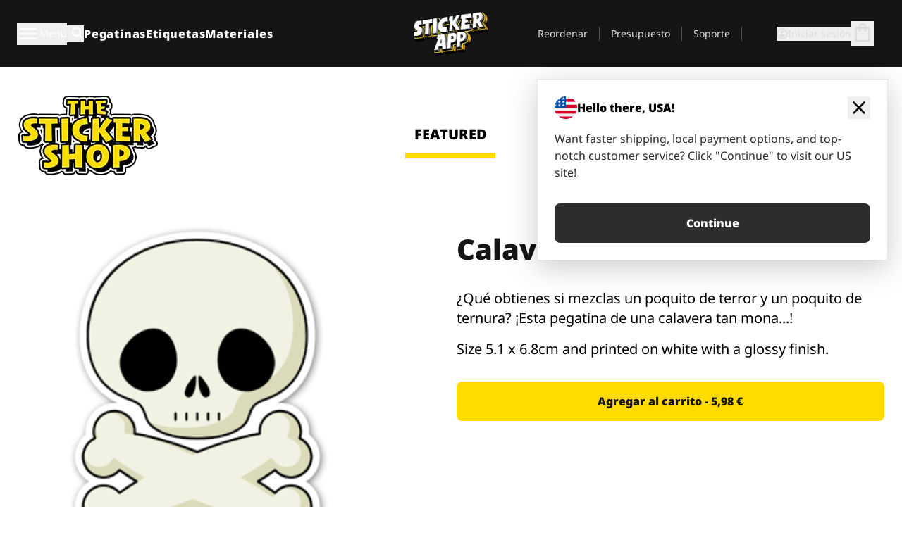

--- FILE ---
content_type: text/html
request_url: https://stickerapp.es/pegatinas-shop/calaveras-1/calavera-linda
body_size: 58484
content:
<!doctype html>
<html lang="es">
  <head>
    <meta charset="utf-8" />
    <meta name="viewport" content="width=device-width, initial-scale=1" />
    <link rel="apple-touch-icon" type="image/png" sizes="180x180" href="../../apple-touch-icon.png" />
    <link rel="icon" type="image/png" sizes="32x32" href="../../favicon-32x32.png" />
    <link rel="icon" type="image/png" sizes="16x16" href="../../favicon-16x16.png" />
    <link rel="manifest" href="/webapp-manifest" />
    <meta name="msapplication-TileColor" content="#040404" />
    <meta name="theme-color" content="#040404" />
    
		<link href="../../_app/immutable/assets/checkout.DUhykQYO.css" rel="stylesheet">
		<link href="../../_app/immutable/assets/0.CzxYNrui.css" rel="stylesheet">
		<link href="../../_app/immutable/assets/componentsMap.a-EWDzs9.css" rel="stylesheet">
		<link href="../../_app/immutable/assets/StickerShopLayout.-5GaQJ_g.css" rel="stylesheet">
		<link href="../../_app/immutable/assets/Banner._px1tzhy.css" rel="stylesheet">
		<link href="../../_app/immutable/assets/_page.Cfnb99us.css" rel="stylesheet">
		<link href="../../_app/immutable/assets/CheckoutBlok.CFTeAVIN.css" rel="stylesheet">
		<link href="../../_app/immutable/assets/Customer.DygquDbB.css" rel="stylesheet">
		<link href="../../_app/immutable/assets/ChatPageSection.Dr7ESq_q.css" rel="stylesheet"><!--12qhfyh--><!--[!--><!--]--> <!--[!--><!--]--> <link rel="manifest" href="/webapp-manifest"/> <link rel="icon" href="/favicon.ico"/> <meta name="theme-color" content="#040404"/> <meta name="apple-mobile-web-app-status-bar-style" content="black-translucent"/> <script src="https://uptime.betterstack.com/widgets/announcement.js" data-id="170704" async type="text/javascript">
  </script><!----><!--hlt6rm--><!--[!--><!--]--> <!--[!--><!--]--> <!--[!--><!--]--> <!--[!--><!--]--> <!--[--><!--[--><!--]--><!--]--> <!--[--><link rel="canonical" href="https://stickerapp.es/pegatinas-shop/calaveras-1/calavera-linda"/><!--]--> <!--[!--><!--]--> <!--[!--><!--]--> <!--[--><!----><script type="application/ld+json">[{"@context":"https://schema.org","@type":"Organization","name":"StickerApp AB","alternateName":"StickerApp","url":"https://stickerapp.es","logo":"https://stickerapp.se/media/250x147/d3dcfc2ee9/stickerapplogo.png","description":"StickerApp es una imprenta especializada en pegatinas y etiquetas. Ofrecemos pegatinas y etiquetas personalizadas de alta calidad para todas las ocasiones.","email":"info@stickerapp.es","address":{"@type":"PostalAddress","streetAddress":"Bronsgatan 12","addressLocality":"Lomma","postalCode":"234 35","addressCountry":"SE"},"sameAs":["https://www.facebook.com/StickerApp/","https://x.com/StickerApp","https://www.instagram.com/stickerapp/","https://www.youtube.com/StickerApp","https://www.linkedin.com/company/stickerapp/","https://www.pinterest.com/stickerapp/"]}]</script><!----><!--]--> <!--[--><link rel="preload" href="/_app/immutable/assets/noto-sans-400.CF_EggQ_.woff2" as="font" type="font/woff2" crossorigin="anonymous"/> <link rel="preload" href="/_app/immutable/assets/noto-sans-900.BAaSzCx2.woff2" as="font" type="font/woff2" crossorigin="anonymous"/> <!---->
      <style>
        @font-face {
          font-display: swap;
          font-family: 'Noto Sans';
          font-style: normal;
          font-weight: 400;
          src:
            url('/_app/immutable/assets/noto-sans-400.CF_EggQ_.woff2') format('woff2'),
            url('/_app/immutable/assets/noto-sans-400.BXlAZMwb.woff') format('woff');
        }

        @font-face {
          font-display: swap;
          font-family: 'Noto Sans';
          font-style: normal;
          font-weight: 900;
          src:
            url('/_app/immutable/assets/noto-sans-900.BAaSzCx2.woff2') format('woff2'),
            url('/_app/immutable/assets/noto-sans-900.BIzvzRm5.woff') format('woff');
        }
      </style>
  <!----><!--]--> <!----><!----> <!--[!--><!--]--><!----><title>Calavera Mona</title>
  </head>
  <body data-sveltekit-preload-data="tap">
    <!--[--><!--[--><!----><div class="flex min-h-screen flex-col"><div class="flex grow flex-col"><!----><!--[!--><!--]--><!----> <!--[!--><!--]--> <!--[--><!--[!--><!--]--><!----> <!--[!--><!--]--><!--]--> <!--[!--><!--]--> <!--[!--><div class="font-noto-sans flex min-h-screen flex-col"><div class="flex grow flex-col"><!--[!--><!--]--> <header class="sticky top-0 z-10 w-full"><!--[!--><div data-testid="header" class="w-full transition-colors duration-500 bg-st-black"><!--[--><div class="block xl:hidden"><div class="flex flex-row items-center justify-end gap-2 bg-st-black px-6 py-2 text-st-white"><!--[!--><div class="h-[16px]"></div><!--]--></div><!----></div><!--]--> <!--[--><!--[--><!--]--><!--]--> <!--[!--><!--]--><!----> <div class="flex justify-between"><div class="hidden grow px-3 py-4 xl:block"><!--[--><nav aria-label="Menú principal" class="flex w-full items-center justify-around px-3"><ul class="flex w-full items-center justify-start gap-8"><li class="flex items-center text-st-white"><button type="button" class="flex appearance-none items-center gap-3 text-st-white"><svg xmlns="http://www.w3.org/2000/svg" viewBox="0 -960 960 960" fill="currentcolor" class="h-8 w-8 overflow-hidden align-middle"><path d="M160-240q-17 0-28.5-11.5T120-280q0-17 11.5-28.5T160-320h640q17 0 28.5 11.5T840-280q0 17-11.5 28.5T800-240H160Zm0-200q-17 0-28.5-11.5T120-480q0-17 11.5-28.5T160-520h640q17 0 28.5 11.5T840-480q0 17-11.5 28.5T800-440H160Zm0-200q-17 0-28.5-11.5T120-680q0-17 11.5-28.5T160-720h640q17 0 28.5 11.5T840-680q0 17-11.5 28.5T800-640H160Z"></path></svg><!----> <!--[--><span class="sr-only text-sm md:not-sr-only">Menú</span><!--]--></button><!----></li> <li class="text-st-white"><button type="button" aria-label="Alternar búsqueda" class="flex h-[24px] w-[24px] appearance-none flex-col justify-around"><svg xmlns="http://www.w3.org/2000/svg" viewBox="0 -960 960 960" fill="currentcolor" class="w-8 h-8 overflow-hidden align-middle"><path d="M380-320q-109 0-184.5-75.5T120-580q0-109 75.5-184.5T380-840q109 0 184.5 75.5T640-580q0 44-14 83t-38 69l224 224q11 11 11 28t-11 28q-11 11-28 11t-28-11L532-372q-30 24-69 38t-83 14Zm0-80q75 0 127.5-52.5T560-580q0-75-52.5-127.5T380-760q-75 0-127.5 52.5T200-580q0 75 52.5 127.5T380-400Z"></path></svg><!----></button><!----></li> <!--[--><li><a class="py-1 text-base font-extrabold tracking-wider text-st-white hover:border-b-2 hover:border-st-yellow" href="/pegatinas-personalizadas">Pegatinas</a></li><li><a class="py-1 text-base font-extrabold tracking-wider text-st-white hover:border-b-2 hover:border-st-yellow" href="/etiquetas">Etiquetas</a></li><li><a class="py-1 text-base font-extrabold tracking-wider text-st-white hover:border-b-2 hover:border-st-yellow" href="/materiales">Materiales</a></li><!--]--></ul> <!--[--><a class="px-8" href="/"><!--[--><!--[!--><!--[!--><img src="/media/250x147/d3dcfc2ee9/stickerapplogo.png/m/filters:quality(60)" class="" fetchpriority="auto" draggable="false" alt="Sticker App" width="250" height="147" onload="this.__e=event" onerror="this.__e=event"/><!--]--><!----><!--]--><!--]--><!----></a><!--]--><!----> <ul class="flex w-full items-center justify-end"><!--[--><li class="border-r border-st-gray-700 px-4 text-sm"><a class="py-1 text-sm text-st-gray-300" href="/reorder">Reordenar</a></li><li class="border-r border-st-gray-700 px-4 text-sm"><a class="py-1 text-sm text-st-gray-300" href="/cotizacion-de-negocios">Presupuesto</a></li><li class="border-r border-st-gray-700 px-4 text-sm"><a class="py-1 text-sm text-st-gray-300" href="/ayuda">Soporte</a></li><!--]--> <li class="border-r border-st-gray-700 px-4 text-sm"><!--[!--><!--]--></li> <li class="flex items-center gap-6 px-4 text-sm text-st-gray-300"><button type="button" class="flex items-center gap-2" aria-label="Cuenta" data-sveltekit-reload=""><svg class="size-4 overflow-hidden align-middle" viewBox="0 0 28 28" fill="none" xmlns="http://www.w3.org/2000/svg"><path d="M13.986 0.666504C6.62602 0.666504 0.666016 6.63984 0.666016 13.9998C0.666016 21.3598 6.62602 27.3332 13.986 27.3332C21.3593 27.3332 27.3327 21.3598 27.3327 13.9998C27.3327 6.63984 21.3593 0.666504 13.986 0.666504ZM13.9993 24.6665C8.10602 24.6665 3.33268 19.8932 3.33268 13.9998C3.33268 8.1065 8.10602 3.33317 13.9993 3.33317C19.8927 3.33317 24.666 8.1065 24.666 13.9998C24.666 19.8932 19.8927 24.6665 13.9993 24.6665Z" fill="currentColor"></path><path d="M13.9993 5.99984C15.8438 5.99984 17.3327 7.53486 17.3327 9.43646C17.3327 11.3381 15.8438 12.8731 13.9993 12.8731C12.1549 12.8731 10.666 11.3381 10.666 9.43646C10.666 7.53486 12.1549 5.99984 13.9993 5.99984ZM13.9993 22.2665C11.2216 22.2665 8.76602 20.8002 7.33268 18.5779C7.36602 16.2982 11.7771 15.0496 13.9993 15.0496C16.2105 15.0496 20.6327 16.2982 20.666 18.5779C19.2327 20.8002 16.7771 22.2665 13.9993 22.2665Z" fill="currentColor"></path></svg><!----> <span>Iniciar sesión</span></button> <button type="button" aria-label="Ir a la caja" data-sveltekit-reload=""><span class="relative block pb-1"><svg xmlns="http://www.w3.org/2000/svg" viewBox="0 -960 960 960" fill="currentcolor" class="size-8 overflow-hidden align-middle"><path d="M240-80q-33 0-56.5-23.5T160-160v-480q0-33 23.5-56.5T240-720h80q0-66 47-113t113-47q66 0 113 47t47 113h80q33 0 56.5 23.5T800-640v480q0 33-23.5 56.5T720-80H240Zm0-80h480v-480h-80v80q0 17-11.5 28.5T600-520q-17 0-28.5-11.5T560-560v-80H400v80q0 17-11.5 28.5T360-520q-17 0-28.5-11.5T320-560v-80h-80v480Zm160-560h160q0-33-23.5-56.5T480-800q-33 0-56.5 23.5T400-720ZM240-160v-480 480Z"></path></svg><!----> <!--[--><!--]--></span></button><!----></li></ul></nav><!--]--> <!--[!--><!--]--><!----></div> <div class="w-1/3 self-center px-medium xl:hidden"><div class="flex flex-row gap-3 text-white"><button type="button" aria-label="Toggle navigation" class="flex appearance-none items-center gap-3 text-st-white"><svg xmlns="http://www.w3.org/2000/svg" viewBox="0 -960 960 960" fill="currentcolor" class="size-6 overflow-hidden align-middle"><path d="M160-240q-17 0-28.5-11.5T120-280q0-17 11.5-28.5T160-320h640q17 0 28.5 11.5T840-280q0 17-11.5 28.5T800-240H160Zm0-200q-17 0-28.5-11.5T120-480q0-17 11.5-28.5T160-520h640q17 0 28.5 11.5T840-480q0 17-11.5 28.5T800-440H160Zm0-200q-17 0-28.5-11.5T120-680q0-17 11.5-28.5T160-720h640q17 0 28.5 11.5T840-680q0 17-11.5 28.5T800-640H160Z"></path></svg><!----> <!--[!--><!--]--></button><!----> <button type="button" aria-label="Toggle search" class="flex h-[24px] w-[24px] appearance-none flex-col justify-around"><svg xmlns="http://www.w3.org/2000/svg" viewBox="0 -960 960 960" fill="currentcolor" class="w-8 h-8 overflow-hidden align-middle"><path d="M380-320q-109 0-184.5-75.5T120-580q0-109 75.5-184.5T380-840q109 0 184.5 75.5T640-580q0 44-14 83t-38 69l224 224q11 11 11 28t-11 28q-11 11-28 11t-28-11L532-372q-30 24-69 38t-83 14Zm0-80q75 0 127.5-52.5T560-580q0-75-52.5-127.5T380-760q-75 0-127.5 52.5T200-580q0 75 52.5 127.5T380-400Z"></path></svg><!----></button><!----></div> <!--[!--><!--]--><!----></div> <div class="flex w-1/3 self-center xl:hidden"><!--[--><a class="block max-h-20 p-2" href="/"><!--[--><!--[!--><!--[!--><img src="/media/250x147/d3dcfc2ee9/stickerapplogo.png/m/filters:quality(60)" class="m-auto h-full w-auto" fetchpriority="auto" draggable="false" alt="Sticker App" width="250" height="147" onload="this.__e=event" onerror="this.__e=event"/><!--]--><!----><!--]--><!--]--><!----></a><!--]--><!----></div> <div class="flex w-1/3 justify-end gap-gutter self-center px-medium text-st-white xl:hidden"><button type="button"><svg class="size-5 overflow-hidden align-middle" viewBox="0 0 28 28" fill="none" xmlns="http://www.w3.org/2000/svg"><path d="M13.986 0.666504C6.62602 0.666504 0.666016 6.63984 0.666016 13.9998C0.666016 21.3598 6.62602 27.3332 13.986 27.3332C21.3593 27.3332 27.3327 21.3598 27.3327 13.9998C27.3327 6.63984 21.3593 0.666504 13.986 0.666504ZM13.9993 24.6665C8.10602 24.6665 3.33268 19.8932 3.33268 13.9998C3.33268 8.1065 8.10602 3.33317 13.9993 3.33317C19.8927 3.33317 24.666 8.1065 24.666 13.9998C24.666 19.8932 19.8927 24.6665 13.9993 24.6665Z" fill="currentColor"></path><path d="M13.9993 5.99984C15.8438 5.99984 17.3327 7.53486 17.3327 9.43646C17.3327 11.3381 15.8438 12.8731 13.9993 12.8731C12.1549 12.8731 10.666 11.3381 10.666 9.43646C10.666 7.53486 12.1549 5.99984 13.9993 5.99984ZM13.9993 22.2665C11.2216 22.2665 8.76602 20.8002 7.33268 18.5779C7.36602 16.2982 11.7771 15.0496 13.9993 15.0496C16.2105 15.0496 20.6327 16.2982 20.666 18.5779C19.2327 20.8002 16.7771 22.2665 13.9993 22.2665Z" fill="currentColor"></path></svg><!----></button> <button type="button" aria-label="Ir a la caja" data-sveltekit-reload=""><span class="relative block pb-1"><svg xmlns="http://www.w3.org/2000/svg" viewBox="0 -960 960 960" fill="currentcolor" class="size-6 overflow-hidden align-middle"><path d="M240-80q-33 0-56.5-23.5T160-160v-480q0-33 23.5-56.5T240-720h80q0-66 47-113t113-47q66 0 113 47t47 113h80q33 0 56.5 23.5T800-640v480q0 33-23.5 56.5T720-80H240Zm0-80h480v-480h-80v80q0 17-11.5 28.5T600-520q-17 0-28.5-11.5T560-560v-80H400v80q0 17-11.5 28.5T360-520q-17 0-28.5-11.5T320-560v-80h-80v480Zm160-560h160q0-33-23.5-56.5T480-800q-33 0-56.5 23.5T400-720ZM240-160v-480 480Z"></path></svg><!----> <!--[--><!--]--></span></button><!----></div></div></div><!--]--></header> <main class="flex grow flex-col"><!--[!--><!--[!--><!--]--><!--]--><!----> <!--[!--><!--]--> <!--[--><!----><div class="max-lg:pb-12 lg:px-6 lg:pb-14 lg:pt-10 scroll-mt-36 bg-cover bg-no-repeat bg-white bg-[image:var(--background-image-url)] md:bg-[image:var(--md-background-image-url)] lg:bg-[image:var(--lg-background-image-url)]"><div class="mx-auto h-full bg-cover bg-no-repeat bg-white box-content max-w-page-max"><!--[--><!--[!--><!--]--><!--[!--><!--]--><!--[!--><!--]--><!--]--> <!--[--><div class="flex flex-row justify-between bg-white lg:hidden"><!--[--><a href="/pegatinas-shop" class="flex max-w-44 flex-grow flex-col items-center px-1 pt-4"><!----><svg class="h-8 w-8 mb-4 overflow-hidden align-middle" viewBox="0 0 18 16" fill="none" xmlns="http://www.w3.org/2000/svg"><path fill-rule="evenodd" clip-rule="evenodd" d="M9.52125 13.8184C9.20124 13.6229 8.79876 13.6229 8.47875 13.8184L5.17397 15.8369C4.41487 16.3006 3.47362 15.6167 3.68001 14.7515L4.57852 10.9847C4.66553 10.6199 4.54116 10.2372 4.25637 9.99322L1.31539 7.47396C0.639853 6.89529 0.999379 5.78878 1.88603 5.7177L5.74612 5.40823C6.11991 5.37827 6.44552 5.1417 6.58953 4.79546L8.07668 1.21993C8.41827 0.398636 9.58173 0.398636 9.92332 1.21993L11.4105 4.79546C11.5545 5.1417 11.8801 5.37827 12.2539 5.40823L16.114 5.7177C17.0006 5.78878 17.3601 6.89529 16.6846 7.47396L13.7436 9.99322C13.4588 10.2372 13.3345 10.6199 13.4215 10.9847L14.32 14.7515C14.5264 15.6167 13.5851 16.3006 12.826 15.8369L9.52125 13.8184Z" fill="currentColor"></path></svg><!----> <span class="mb-3 text-sm font-bold uppercase active">featured</span> <div class="h-2 w-full max-w-40 bg-st-yellow"></div></a><a href="/pegatinas-shop/popular" class="flex max-w-44 flex-grow flex-col items-center px-1 pt-4"><!----><svg class="h-8 w-8 mb-4 overflow-hidden align-middle" fill="currentcolor" xmlns="http://www.w3.org/2000/svg" viewBox="0 -960 960 960"><path d="M840-640q32 0 56 24t24 56v80q0 7-2 15t-4 15L794-168q-9 20-30 34t-44 14H280v-520l240-238q15-15 35.5-17.5T595-888q19 10 28 28t4 37l-45 183h258Zm-480 34v406h360l120-280v-80H480l54-220-174 174ZM160-120q-33 0-56.5-23.5T80-200v-360q0-33 23.5-56.5T160-640h120v80H160v360h120v80H160Zm200-80v-406 406Z"></path></svg><!----> <span class="mb-3 text-sm font-bold uppercase">popular</span> <div class="h-2 w-full max-w-40"></div></a><a href="/pegatinas-shop/reciente" class="flex max-w-44 flex-grow flex-col items-center px-1 pt-4"><!----><svg class="h-8 w-8 mb-4 overflow-hidden align-middle" fill="currentcolor" xmlns="http://www.w3.org/2000/svg" viewBox="0 -960 960 960"><path d="m520-473 90 90q11 11 11 27.5T610-327q-12 12-28.5 12T553-327L452-428q-6-6-9-13.5t-3-15.5v-143q0-17 11.5-28.5T480-640q17 0 28.5 11.5T520-600v127Zm-40-247q-17 0-28.5-11.5T440-760v-40h80v40q0 17-11.5 28.5T480-720Zm240 240q0-17 11.5-28.5T760-520h40v80h-40q-17 0-28.5-11.5T720-480ZM480-240q17 0 28.5 11.5T520-200v40h-80v-40q0-17 11.5-28.5T480-240ZM240-480q0 17-11.5 28.5T200-440h-40v-80h40q17 0 28.5 11.5T240-480ZM480-80q-83 0-156-31.5T197-197q-54-54-85.5-127T80-480q0-83 31.5-156T197-763q54-54 127-85.5T480-880q83 0 156 31.5T763-763q54 54 85.5 127T880-480q0 83-31.5 156T763-197q-54 54-127 85.5T480-80Zm320-400q0-134-93-227t-227-93q-134 0-227 93t-93 227q0 134 93 227t227 93q134 0 227-93t93-227Zm-320 0Z"></path></svg><!----> <span class="mb-3 text-sm font-bold uppercase">latest</span> <div class="h-2 w-full max-w-40"></div></a><a href="/pegatinas-shop/disenadores" class="flex max-w-44 flex-grow flex-col items-center px-1 pt-4"><!----><svg class="h-8 w-8 mb-4 overflow-hidden align-middle" fill="currentcolor" xmlns="http://www.w3.org/2000/svg" viewBox="0 -960 960 960"><path d="M240-120q-45 0-89-22t-71-58q26 0 53-20.5t27-59.5q0-50 35-85t85-35q50 0 85 35t35 85q0 66-47 113t-113 47Zm0-80q33 0 56.5-23.5T320-280q0-17-11.5-28.5T280-320q-17 0-28.5 11.5T240-280q0 23-5.5 42T220-202q5 2 10 2h10Zm230-160L360-470l358-358q11-11 27.5-11.5T774-828l54 54q12 12 12 28t-12 28L470-360Zm-190 80Z"></path></svg><!----> <span class="mb-3 text-sm font-bold uppercase">by artists</span> <div class="h-2 w-full max-w-40"></div></a><!--]--></div> <div class="flex flex-row items-center justify-between max-lg:hidden"><img src="/media/200x115/95570fc805/sticker-shop-logo-200.png/m/filters:quality(60)" alt="Sticker shop logo"/> <div class="flex flex-row"><!--[--><a href="/pegatinas-shop" class="flex w-44 flex-col items-center px-6 pt-4"><span class="mb-3 text-xl font-bold uppercase active">featured</span> <div class="h-2 w-full max-w-40 bg-st-yellow"></div></a><a href="/pegatinas-shop/popular" class="flex w-44 flex-col items-center px-6 pt-4"><span class="mb-3 text-xl font-bold uppercase">popular</span> <div class="h-2 w-full max-w-40"></div></a><a href="/pegatinas-shop/reciente" class="flex w-44 flex-col items-center px-6 pt-4"><span class="mb-3 text-xl font-bold uppercase">latest</span> <div class="h-2 w-full max-w-40"></div></a><a href="/pegatinas-shop/disenadores" class="flex w-44 flex-col items-center px-6 pt-4"><span class="mb-3 text-xl font-bold uppercase">by artists</span> <div class="h-2 w-full max-w-40"></div></a><!--]--></div></div><!----><!--]--></div></div><!----> <!--[!--><!--]--> <!--[--><div class="px-6 pb-6 scroll-mt-36 bg-cover bg-no-repeat bg-white bg-[image:var(--background-image-url)] md:bg-[image:var(--md-background-image-url)] lg:bg-[image:var(--lg-background-image-url)]"><div class="mx-auto h-full bg-cover bg-no-repeat bg-white box-content max-w-page-max"><!--[--><!--[!--><!--]--><!--[!--><!--]--><!--[!--><!--]--><!--]--> <!--[--><div class="gap-large flex w-full flex-col"><!--[!--><!--]--> <!--[!--><!--]--> <div class="grid grid-cols-2 md:grid-cols-12 gap-gutter"><div class="lg:col-span-6 md:col-span-6 col-span-2"><!--[!--><img src="/cdn-assets/images/stickers/406t.png" class="w-128" fetchpriority="auto" draggable="false" alt="Craneo lindo pegatina" loading="lazy" onload="this.__e=event" onerror="this.__e=event"/><!--]--><!----></div><!----> <div class="lg:col-span-6 md:col-span-6 col-span-2"><div class="gap-gutter flex w-full flex-col"><!--[!--><!--]--> <!----><h1 class="lg:text-st-black md:text-st-black text-st-black text-st-sm-large lg:text-st-lg-large font-black mb-8 mt-6"><!--[!--><!---->Calavera Mona<!----><!--]--><!----></h1><!----><!----> <p class="mb-4 text-xl">¿Qué obtienes si mezclas un poquito de terror y un poquito de ternura? ¡Esta pegatina de una calavera tan mona...!</p> <p class="mb-4 text-xl">Size 5.1 x 6.8cm and printed on white with a glossy finish.</p> <p class="mb-4"><a class="text-st-blue-500"></a></p> <!----><button role="button" tabindex="0" class="rounded-lg text-st-black text-center inline-block text-nowrap font-black disabled:cursor-not-allowed w-full sm:w-auto min-w-40 text-md py-4 px-11 sm:w-full bg-st-yellow-500 disabled:bg-st-gray-400 disabled:text-st-gray-500 active:bg-st-yellow-600 hover:bg-st-yellow-700 outline-st-pink-500 buy-$105" type="button"><!--[!--><!--[!--><!--[!--><!--[--><!---->Agregar al carrito - 5,98 €<!----><!--]--><!--]--><!--]--><!--]--><!----><!----></button><!----><!----><!----> <!--[!--><!--]--></div><!----></div><!----><!----></div><!----> <!--[--><div class="flex flex-row items-center gap-4"><!----><h2 class="lg:text-st-black md:text-st-black text-st-black text-st-sm-medium lg:text-st-lg-medium font-black"><!--[!--><!---->Más pegatinas de esta categoría (Calaveras y Esqueletos)<!----><!--]--><!----></h2><!----><!----> <!----><a role="button" tabindex="0" class="rounded-lg text-st-black text-center inline-block text-nowrap font-black disabled:cursor-not-allowed w-full sm:w-auto min-w-40 py-2 text-sm px-5 bg-st-gray-800 text-st-white disabled:bg-st-gray-400 disabled:text-st-gray-500 active:bg-st-gray-600 hover:bg-st-gray-700 outline-st-pink-500 flex flex-row items-center gap-2" href="/pegatinas-shop/calaveras-1"><!---->Mostrar todo <svg class="h-4 w-4 overflow-hidden align-middle" fill="currentColor" xmlns="http://www.w3.org/2000/svg" viewBox="0 -960 960 960"><path d="M579-480 285-774q-15-15-14.5-35.5T286-845q15-15 35.5-15t35.5 15l307 308q12 12 18 27t6 30q0 15-6 30t-18 27L356-115q-15 15-35 14.5T286-116q-15-15-15-35.5t15-35.5l293-293Z"></path></svg><!----><!----><!----></a><!----><!----></div> <div class="grid grid-cols-2 md:grid-cols-12 gap-gutter"><!--[--><div class="md:col-span-4 lg:col-span-3"><div class="flex h-full flex-col justify-between gap-3"><a href="/pegatinas-shop/calaveras-1/esqueleto-gatuno" aria-label="Éste no es un lindo gatito..."><div class="aspect-square content-center bg-st-gray-100"><!--[!--><img src="/cdn-assets/images/stickers/1973t.png" class="p-2 md:p-8" fetchpriority="auto" draggable="false" alt="Éste no es un lindo gatito..." loading="lazy" onload="this.__e=event" onerror="this.__e=event"/><!--]--><!----></div></a> <div class="flex flex-col justify-between"><!--[--><a class="overflow-hidden overflow-ellipsis whitespace-nowrap text-nowrap text-base font-bold uppercase hover:underline" href="/pegatinas-shop/calaveras-1/esqueleto-gatuno"><!--[--><!--[!--><!---->Esqueleto Gatuno<!----><!--]--><!--]--><!----></a><!--]--><!----> <!----><div class="lg:text-st-gray-800 md:text-st-gray-800 text-st-gray-800 text-base"><!--[--><!---->6 x 5.3 cm<!----><!--]--><!----></div><!----><!----></div> <!----><button role="button" tabindex="0" class="rounded-lg text-st-black text-center inline-block text-nowrap font-black disabled:cursor-not-allowed w-full sm:w-auto min-w-40 py-2 text-sm px-5 bg-st-gray-800 text-st-white disabled:bg-st-gray-400 disabled:text-st-gray-500 active:bg-st-gray-600 hover:bg-st-gray-700 outline-st-pink-500" type="button"><!--[!--><!--[!--><!--[!--><!--[--><!---->7,17 €<!----><!--]--><!--]--><!--]--><!--]--><!----><!----></button><!----><!----></div><!----></div><div class="md:col-span-4 lg:col-span-3"><div class="flex h-full flex-col justify-between gap-3"><a href="/pegatinas-shop/calaveras-1/x-de-hueso" aria-label="Esta calavera solo puede significar una cosa... ¡se acercan piratas!"><div class="aspect-square content-center bg-st-gray-100"><!--[!--><img src="/cdn-assets/images/preview/2015/09/19/design-4968/template-sticker-300x300.png" class="p-2 md:p-8" fetchpriority="auto" draggable="false" alt="Esta calavera solo puede significar una cosa... ¡se acercan piratas!" loading="lazy" onload="this.__e=event" onerror="this.__e=event"/><!--]--><!----></div></a> <div class="flex flex-col justify-between"><!--[--><a class="overflow-hidden overflow-ellipsis whitespace-nowrap text-nowrap text-base font-bold uppercase hover:underline" href="/pegatinas-shop/calaveras-1/x-de-hueso"><!--[--><!--[!--><!---->Pirata<!----><!--]--><!--]--><!----></a><!--]--><!----> <!----><div class="lg:text-st-gray-800 md:text-st-gray-800 text-st-gray-800 text-base"><!--[--><!---->4 x 6.7 cm<!----><!--]--><!----></div><!----><!----></div> <!----><button role="button" tabindex="0" class="rounded-lg text-st-black text-center inline-block text-nowrap font-black disabled:cursor-not-allowed w-full sm:w-auto min-w-40 py-2 text-sm px-5 bg-st-gray-800 text-st-white disabled:bg-st-gray-400 disabled:text-st-gray-500 active:bg-st-gray-600 hover:bg-st-gray-700 outline-st-pink-500" type="button"><!--[!--><!--[!--><!--[!--><!--[--><!---->6,89 €<!----><!--]--><!--]--><!--]--><!--]--><!----><!----></button><!----><!----></div><!----></div><div class="md:col-span-4 lg:col-span-3"><div class="flex h-full flex-col justify-between gap-3"><a href="/pegatinas-shop/calaveras-1/calavera-3d" aria-label=""><div class="aspect-square content-center bg-st-gray-100"><!--[!--><img src="/cdn-assets/images/preview/2020/04/07/design-63846/template-sticker-300x300.png" class="p-2 md:p-8" fetchpriority="auto" draggable="false" alt="" loading="lazy" onload="this.__e=event" onerror="this.__e=event"/><!--]--><!----></div></a> <div class="flex flex-col justify-between"><!--[--><a class="overflow-hidden overflow-ellipsis whitespace-nowrap text-nowrap text-base font-bold uppercase hover:underline" href="/pegatinas-shop/calaveras-1/calavera-3d"><!--[--><!--[!--><!---->Calavera 3D<!----><!--]--><!--]--><!----></a><!--]--><!----> <!----><div class="lg:text-st-gray-800 md:text-st-gray-800 text-st-gray-800 text-base"><!--[--><!---->5.9 x 7 cm<!----><!--]--><!----></div><!----><!----></div> <!----><button role="button" tabindex="0" class="rounded-lg text-st-black text-center inline-block text-nowrap font-black disabled:cursor-not-allowed w-full sm:w-auto min-w-40 py-2 text-sm px-5 bg-st-gray-800 text-st-white disabled:bg-st-gray-400 disabled:text-st-gray-500 active:bg-st-gray-600 hover:bg-st-gray-700 outline-st-pink-500" type="button"><!--[!--><!--[!--><!--[!--><!--[--><!---->7,14 €<!----><!--]--><!--]--><!--]--><!--]--><!----><!----></button><!----><!----></div><!----></div><div class="md:col-span-4 lg:col-span-3"><div class="flex h-full flex-col justify-between gap-3"><a href="/pegatinas-shop/calaveras-1/logo-de-skullface" aria-label="Esta pegatina de una calavera en color naranja la ha diseñado Coldestone"><div class="aspect-square content-center bg-st-gray-100"><!--[!--><img src="/cdn-assets/images/stickers/1879t.png" class="p-2 md:p-8" fetchpriority="auto" draggable="false" alt="Esta pegatina de una calavera en color naranja la ha diseñado Coldestone" loading="lazy" onload="this.__e=event" onerror="this.__e=event"/><!--]--><!----></div></a> <div class="flex flex-col justify-between"><!--[--><a class="overflow-hidden overflow-ellipsis whitespace-nowrap text-nowrap text-base font-bold uppercase hover:underline" href="/pegatinas-shop/calaveras-1/logo-de-skullface"><!--[--><!--[!--><!---->Skullface<!----><!--]--><!--]--><!----></a><!--]--><!----> <!----><div class="lg:text-st-gray-800 md:text-st-gray-800 text-st-gray-800 text-base"><!--[--><!---->5.1 x 6.1 cm<!----><!--]--><!----></div><!----><!----></div> <!----><button role="button" tabindex="0" class="rounded-lg text-st-black text-center inline-block text-nowrap font-black disabled:cursor-not-allowed w-full sm:w-auto min-w-40 py-2 text-sm px-5 bg-st-gray-800 text-st-white disabled:bg-st-gray-400 disabled:text-st-gray-500 active:bg-st-gray-600 hover:bg-st-gray-700 outline-st-pink-500" type="button"><!--[!--><!--[!--><!--[!--><!--[--><!---->5,68 €<!----><!--]--><!--]--><!--]--><!--]--><!----><!----></button><!----><!----></div><!----></div><div class="md:col-span-4 lg:col-span-3"><div class="flex h-full flex-col justify-between gap-3"><a href="/pegatinas-shop/calaveras-1/calavera-con-pajarito" aria-label="Etiqueta personalizada con un pajarito en el craneo pegatina"><div class="aspect-square content-center bg-st-gray-100"><!--[!--><img src="/cdn-assets/images/preview/2015/10/05/design-5760/template-sticker-300x300.png" class="p-2 md:p-8" fetchpriority="auto" draggable="false" alt="Etiqueta personalizada con un pajarito en el craneo pegatina" loading="lazy" onload="this.__e=event" onerror="this.__e=event"/><!--]--><!----></div></a> <div class="flex flex-col justify-between"><!--[--><a class="overflow-hidden overflow-ellipsis whitespace-nowrap text-nowrap text-base font-bold uppercase hover:underline" href="/pegatinas-shop/calaveras-1/calavera-con-pajarito"><!--[--><!--[!--><!---->Pájaros en la Cabeza<!----><!--]--><!--]--><!----></a><!--]--><!----> <!----><div class="lg:text-st-gray-800 md:text-st-gray-800 text-st-gray-800 text-base"><!--[--><!---->4 x 7.5 cm<!----><!--]--><!----></div><!----><!----></div> <!----><button role="button" tabindex="0" class="rounded-lg text-st-black text-center inline-block text-nowrap font-black disabled:cursor-not-allowed w-full sm:w-auto min-w-40 py-2 text-sm px-5 bg-st-gray-800 text-st-white disabled:bg-st-gray-400 disabled:text-st-gray-500 active:bg-st-gray-600 hover:bg-st-gray-700 outline-st-pink-500" type="button"><!--[!--><!--[!--><!--[!--><!--[--><!---->5,60 €<!----><!--]--><!--]--><!--]--><!--]--><!----><!----></button><!----><!----></div><!----></div><div class="md:col-span-4 lg:col-span-3"><div class="flex h-full flex-col justify-between gap-3"><a href="/pegatinas-shop/calaveras-1/supacomfy" aria-label="SupaBoy Clothing es una marca que acaba de empezar. ¡Ayuda a estos chicos a establecerse en el mundo!"><div class="aspect-square content-center bg-st-gray-100"><!--[!--><img src="/cdn-assets/images/preview/2017/08/25/design-15865/template-sticker-300x300.png" class="p-2 md:p-8" fetchpriority="auto" draggable="false" alt="SupaBoy Clothing es una marca que acaba de empezar. ¡Ayuda a estos chicos a establecerse en el mundo!" loading="lazy" onload="this.__e=event" onerror="this.__e=event"/><!--]--><!----></div></a> <div class="flex flex-col justify-between"><!--[--><a class="overflow-hidden overflow-ellipsis whitespace-nowrap text-nowrap text-base font-bold uppercase hover:underline" href="/pegatinas-shop/calaveras-1/supacomfy"><!--[--><!--[!--><!---->SupaComfy<!----><!--]--><!--]--><!----></a><!--]--><!----> <!----><div class="lg:text-st-gray-800 md:text-st-gray-800 text-st-gray-800 text-base"><!--[--><!---->8 x 5.3 cm<!----><!--]--><!----></div><!----><!----></div> <!----><button role="button" tabindex="0" class="rounded-lg text-st-black text-center inline-block text-nowrap font-black disabled:cursor-not-allowed w-full sm:w-auto min-w-40 py-2 text-sm px-5 bg-st-gray-800 text-st-white disabled:bg-st-gray-400 disabled:text-st-gray-500 active:bg-st-gray-600 hover:bg-st-gray-700 outline-st-pink-500" type="button"><!--[!--><!--[!--><!--[!--><!--[--><!---->6,65 €<!----><!--]--><!--]--><!--]--><!--]--><!----><!----></button><!----><!----></div><!----></div><div class="md:col-span-4 lg:col-span-3"><div class="flex h-full flex-col justify-between gap-3"><a href="/pegatinas-shop/calaveras-1/hell-in-a-shell" aria-label="Esta calavera tiene el cogote bien protegido."><div class="aspect-square content-center bg-st-gray-100"><!--[!--><img src="/cdn-assets/images/preview/2017/01/24/design-12315/template-sticker-300x300.png" class="p-2 md:p-8" fetchpriority="auto" draggable="false" alt="Esta calavera tiene el cogote bien protegido." loading="lazy" onload="this.__e=event" onerror="this.__e=event"/><!--]--><!----></div></a> <div class="flex flex-col justify-between"><!--[--><a class="overflow-hidden overflow-ellipsis whitespace-nowrap text-nowrap text-base font-bold uppercase hover:underline" href="/pegatinas-shop/calaveras-1/hell-in-a-shell"><!--[--><!--[!--><!---->Hell in a Shell<!----><!--]--><!--]--><!----></a><!--]--><!----> <!----><div class="lg:text-st-gray-800 md:text-st-gray-800 text-st-gray-800 text-base"><!--[--><!---->6.8 x 9.1 cm<!----><!--]--><!----></div><!----><!----></div> <!----><button role="button" tabindex="0" class="rounded-lg text-st-black text-center inline-block text-nowrap font-black disabled:cursor-not-allowed w-full sm:w-auto min-w-40 py-2 text-sm px-5 bg-st-gray-800 text-st-white disabled:bg-st-gray-400 disabled:text-st-gray-500 active:bg-st-gray-600 hover:bg-st-gray-700 outline-st-pink-500" type="button"><!--[!--><!--[!--><!--[!--><!--[--><!---->9,86 €<!----><!--]--><!--]--><!--]--><!--]--><!----><!----></button><!----><!----></div><!----></div><div class="md:col-span-4 lg:col-span-3"><div class="flex h-full flex-col justify-between gap-3"><a href="/pegatinas-shop/calaveras-1/calavera-demonio" aria-label="etiqueta demonio craneo"><div class="aspect-square content-center bg-st-gray-100"><!--[!--><img src="/cdn-assets/images/preview/2015/09/21/design-4977/template-sticker-300x300.png" class="p-2 md:p-8" fetchpriority="auto" draggable="false" alt="etiqueta demonio craneo" loading="lazy" onload="this.__e=event" onerror="this.__e=event"/><!--]--><!----></div></a> <div class="flex flex-col justify-between"><!--[--><a class="overflow-hidden overflow-ellipsis whitespace-nowrap text-nowrap text-base font-bold uppercase hover:underline" href="/pegatinas-shop/calaveras-1/calavera-demonio"><!--[--><!--[!--><!---->Calavera Demonio<!----><!--]--><!--]--><!----></a><!--]--><!----> <!----><div class="lg:text-st-gray-800 md:text-st-gray-800 text-st-gray-800 text-base"><!--[--><!---->7.1 x 9.4 cm<!----><!--]--><!----></div><!----><!----></div> <!----><button role="button" tabindex="0" class="rounded-lg text-st-black text-center inline-block text-nowrap font-black disabled:cursor-not-allowed w-full sm:w-auto min-w-40 py-2 text-sm px-5 bg-st-gray-800 text-st-white disabled:bg-st-gray-400 disabled:text-st-gray-500 active:bg-st-gray-600 hover:bg-st-gray-700 outline-st-pink-500" type="button"><!--[!--><!--[!--><!--[!--><!--[--><!---->12,28 €<!----><!--]--><!--]--><!--]--><!--]--><!----><!----></button><!----><!----></div><!----></div><!--]--><!----></div><!----><!--]--><!----> <!--[!--><!--]--></div><!----><!----><!--]--></div></div><!--]--><!----><!--]--> <!--[--><div id="localization-banner" class="fixed bottom-0 left-0 right-0 z-20 animate-enter-bottom md:bottom-auto md:left-auto md:right-5 md:top-28 md:animate-enter-right"><article class="flex flex-col text-wrap border bg-st-white p-6 drop-shadow-banner" aria-labelledby="banner-title" aria-describedby="banner-description"><div class="flex items-center justify-between gap-4"><div class="flex items-center gap-4"><img src="/media/64x64/bafb414446/flag-usa.png" alt="" aria-hidden="true" class="aspect-auto w-8"/> <h3 id="banner-title" class="text-base font-black">Hello there, USA!</h3></div> <button type="button" aria-label="Close"><span aria-hidden="true"><svg xmlns="http://www.w3.org/2000/svg" viewBox="0 -960 960 960" fill="currentcolor" class="size-8 overflow-hidden align-middle"><path d="M480-424 284-228q-11 11-28 11t-28-11q-11-11-11-28t11-28l196-196-196-196q-11-11-11-28t11-28q11-11 28-11t28 11l196 196 196-196q11-11 28-11t28 11q11 11 11 28t-11 28L536-480l196 196q11 11 11 28t-11 28q-11 11-28 11t-28-11L480-424Z"></path></svg><!----></span></button></div> <!----><p id="banner-description" class="lg:text-st-gray-800 md:text-st-gray-800 text-st-gray-800 mt-4 max-w-md text-pretty text-base"><!--[--><!---->Want faster shipping, local payment options, and top-notch customer service? Click "Continue" to visit our US site!<!----><!--]--><!----></p><!----><!----> <!--[--><!----><a role="button" tabindex="0" class="rounded-lg text-st-black text-center inline-block text-nowrap font-black disabled:cursor-not-allowed w-full sm:w-auto min-w-40 text-md py-4 px-7 bg-st-gray-800 text-st-white disabled:bg-st-gray-400 disabled:text-st-gray-500 active:bg-st-gray-600 hover:bg-st-gray-700 outline-st-pink-500 mt-8" href="https://stickerapp.com"><!---->Continue<!----><!----></a><!----><!--]--></article><!----></div><!----><!--]--></main><!----></div> <!--[--><div><!--[--><footer><!--[!--><div class="scroll-mt-36 bg-cover bg-no-repeat bg-st-black text-st-white bg-[image:var(--background-image-url)] md:bg-[image:var(--md-background-image-url)] lg:bg-[image:var(--lg-background-image-url)]"><div class="mx-auto h-full bg-cover bg-no-repeat bg-st-black text-st-white box-content max-w-page-max pt-large pb-large pl-medium pl-medium lg:pl-gutter md:pl-medium pr-medium pr-medium lg:pr-gutter md:pr-medium"><!--[--><!--[!--><!--]--><!--[!--><!--]--><!--[!--><!--]--><!--]--> <!--[--><div class="pb-10 pt-2 md:flex md:pt-10"><div class="basis-3/5 md:flex"><!--[--><div class="mb-4 mr-gutter w-full last:mr-0 md:mb-0 md:w-auto md:basis-1/3"><h4 class="mb-4 font-semibold" id="id0.7452080302710312-heading"><button type="button" class="flex w-full items-center justify-between md:hidden" aria-expanded="false" aria-controls="id0.7452080302710312-links"><span>Enlaces útiles</span> <div class="h-4 w-4"><svg xmlns="http://www.w3.org/2000/svg" viewBox="0 -960 960 960" fill="currentcolor" class="w-full h-full overflow-hidden align-middle"><path d="M480-361q-8 0-15-2.5t-13-8.5L268-556q-11-11-11-28t11-28q11-11 28-11t28 11l156 156 156-156q11-11 28-11t28 11q11 11 11 28t-11 28L508-372q-6 6-13 8.5t-15 2.5Z"></path></svg><!----></div></button> <span class="hidden md:block">Enlaces útiles</span></h4> <ul id="id0.7452080302710312-links" class="hidden h-auto overflow-hidden transition-all duration-300 md:block" aria-labelledby="id0.7452080302710312-heading" aria-hidden="true"><!--[--><li class="leading-loose last:pb-8"><!--[--><a tabindex="-1" href="/usos"><!--[--><!--[!--><!---->Usos<!----><!--]--><!--]--><!----></a><!--]--><!----></li><li class="leading-loose last:pb-8"><!--[--><a tabindex="-1" href="/adiciones"><!--[--><!--[!--><!---->Complementos<!----><!--]--><!--]--><!----></a><!--]--><!----></li><li class="leading-loose last:pb-8"><!--[--><a tabindex="-1" href="/muestras"><!--[--><!--[!--><!---->Packs de pegatinas<!----><!--]--><!--]--><!----></a><!--]--><!----></li><li class="leading-loose last:pb-8"><!--[--><a tabindex="-1" href="/muestras/materiales-para-pegatinas"><!--[--><!--[!--><!---->Pedir muestras<!----><!--]--><!--]--><!----></a><!--]--><!----></li><li class="leading-loose last:pb-8"><!--[--><a tabindex="-1" href="/pegatinas-shop"><!--[--><!--[!--><!---->Shop<!----><!--]--><!--]--><!----></a><!--]--><!----></li><li class="leading-loose last:pb-8"><!--[--><a tabindex="-1" href="/blog"><!--[--><!--[!--><!---->Blog<!----><!--]--><!--]--><!----></a><!--]--><!----></li><li class="leading-loose last:pb-8"><!--[--><a tabindex="-1" href="/campaigns"><!--[--><!--[!--><!---->Campaigns<!----><!--]--><!--]--><!----></a><!--]--><!----></li><li class="leading-loose last:pb-8"><!--[--><a tabindex="-1" href="/endorsements"><!--[--><!--[!--><!---->Endorsements<!----><!--]--><!--]--><!----></a><!--]--><!----></li><li class="leading-loose last:pb-8"><!--[--><a tabindex="-1" href="/getintouch"><!--[--><!--[!--><!---->Get in touch<!----><!--]--><!--]--><!----></a><!--]--><!----></li><!--]--></ul></div><div class="mb-4 mr-gutter w-full last:mr-0 md:mb-0 md:w-auto md:basis-1/3"><h4 class="mb-4 font-semibold" id="id0.5928583526524657-heading"><button type="button" class="flex w-full items-center justify-between md:hidden" aria-expanded="false" aria-controls="id0.5928583526524657-links"><span>Suporte</span> <div class="h-4 w-4"><svg xmlns="http://www.w3.org/2000/svg" viewBox="0 -960 960 960" fill="currentcolor" class="w-full h-full overflow-hidden align-middle"><path d="M480-361q-8 0-15-2.5t-13-8.5L268-556q-11-11-11-28t11-28q11-11 28-11t28 11l156 156 156-156q11-11 28-11t28 11q11 11 11 28t-11 28L508-372q-6 6-13 8.5t-15 2.5Z"></path></svg><!----></div></button> <span class="hidden md:block">Suporte</span></h4> <ul id="id0.5928583526524657-links" class="hidden h-auto overflow-hidden transition-all duration-300 md:block" aria-labelledby="id0.5928583526524657-heading" aria-hidden="true"><!--[--><li class="leading-loose last:pb-8"><!--[--><a tabindex="-1" href="/contacto"><!--[--><!--[!--><!---->Contáctanos<!----><!--]--><!--]--><!----></a><!--]--><!----></li><li class="leading-loose last:pb-8"><!--[--><a tabindex="-1" href="/cotizacion-de-negocios"><!--[--><!--[!--><!---->Solicitar un presupuesto<!----><!--]--><!--]--><!----></a><!--]--><!----></li><li class="leading-loose last:pb-8"><!--[--><a tabindex="-1" href="/ayuda/realizacion-de-pedidos"><!--[--><!--[!--><!---->Preguntas frecuentes<!----><!--]--><!--]--><!----></a><!--]--><!----></li><li class="leading-loose last:pb-8"><!--[--><a tabindex="-1" href="/ayuda/arte-y-diseno"><!--[--><!--[!--><!---->Guías<!----><!--]--><!--]--><!----></a><!--]--><!----></li><li class="leading-loose last:pb-8"><!--[--><a tabindex="-1" href="/ayuda/envio"><!--[--><!--[!--><!---->Envío<!----><!--]--><!--]--><!----></a><!--]--><!----></li><li class="leading-loose last:pb-8"><!--[--><a tabindex="-1" href="/ayuda/pagos"><!--[--><!--[!--><!---->Pagos<!----><!--]--><!--]--><!----></a><!--]--><!----></li><!--]--></ul></div><div class="mb-4 mr-gutter w-full last:mr-0 md:mb-0 md:w-auto md:basis-1/3"><h4 class="mb-4 font-semibold" id="id0.5033570126914899-heading"><button type="button" class="flex w-full items-center justify-between md:hidden" aria-expanded="false" aria-controls="id0.5033570126914899-links"><span>Compañía</span> <div class="h-4 w-4"><svg xmlns="http://www.w3.org/2000/svg" viewBox="0 -960 960 960" fill="currentcolor" class="w-full h-full overflow-hidden align-middle"><path d="M480-361q-8 0-15-2.5t-13-8.5L268-556q-11-11-11-28t11-28q11-11 28-11t28 11l156 156 156-156q11-11 28-11t28 11q11 11 11 28t-11 28L508-372q-6 6-13 8.5t-15 2.5Z"></path></svg><!----></div></button> <span class="hidden md:block">Compañía</span></h4> <ul id="id0.5033570126914899-links" class="hidden h-auto overflow-hidden transition-all duration-300 md:block" aria-labelledby="id0.5033570126914899-heading" aria-hidden="true"><!--[--><li class="leading-loose last:pb-8"><!--[--><a tabindex="-1" href="/sobre-nosotros"><!--[--><!--[!--><!---->Sobre nosotros<!----><!--]--><!--]--><!----></a><!--]--><!----></li><li class="leading-loose last:pb-8"><!--[--><a tabindex="-1" href="/ayuda/politicas-y-condiciones"><!--[--><!--[!--><!---->Información legal<!----><!--]--><!--]--><!----></a><!--]--><!----></li><li class="leading-loose last:pb-8"><!--[--><a tabindex="-1" href="/opiniones-de-stickerapp"><!--[--><!--[!--><!---->Reseñas<!----><!--]--><!--]--><!----></a><!--]--><!----></li><li class="leading-loose last:pb-8"><!--[--><a tabindex="-1" href="/pulse"><!--[--><!--[!--><!---->Prensa<!----><!--]--><!--]--><!----></a><!--]--><!----></li><li class="leading-loose last:pb-8"><!--[--><a tabindex="-1" href="#cookie-settings"><!--[--><!--[!--><!---->Cookies<!----><!--]--><!--]--><!----></a><!--]--><!----></li><li class="leading-loose last:pb-8"><!--[--><a tabindex="-1" href="/accesibilidad"><!--[--><!--[!--><!---->Accesibilidad<!----><!--]--><!--]--><!----></a><!--]--><!----></li><!--]--></ul></div><!--]--><!----></div> <div class="basis-2/5"><div class="klaviyo-form-VH3xbG"></div> <div class="mt-10 flex items-center justify-between"><!----><!--[--><!--[--><a href="https://www.instagram.com/stickerapp/" rel="nooperner nofollow" target="_blank"><!--[--><!--[!--><img src="/media/32x30/0d3bac0c35/white-ic-som-instagram.svg?spaceId=263285" alt="Instagram" loading="lazy" onload="this.__e=event" onerror="this.__e=event"/><!----><!--]--><!--]--><!----></a><!--]--><!--[--><a href="https://www.facebook.com/StickerApp/" rel="nooperner nofollow" target="_blank"><!--[--><!--[!--><img src="/media/30x28/885aa3c949/white-ic-som-facebook.svg?spaceId=263285" alt="Facebook" loading="lazy" onload="this.__e=event" onerror="this.__e=event"/><!----><!--]--><!--]--><!----></a><!--]--><!--[--><a href="https://www.youtube.com/StickerApp" rel="nooperner nofollow" target="_blank"><!--[--><!--[!--><img src="/media/34x24/89ef8a3eb0/white-ic-som-youtube.svg?spaceId=263285" alt="YouTube" loading="lazy" onload="this.__e=event" onerror="this.__e=event"/><!----><!--]--><!--]--><!----></a><!--]--><!--[--><a href="https://www.linkedin.com/company/stickerapp/" rel="nooperner nofollow" target="_blank"><!--[--><!--[!--><img src="/media/28x28/3649f38bad/white-ic-som-linkedin.svg?spaceId=263285" alt="LinkedIn" loading="lazy" onload="this.__e=event" onerror="this.__e=event"/><!----><!--]--><!--]--><!----></a><!--]--><!--[--><a href="https://x.com/StickerApp" rel="nooperner nofollow" target="_blank"><!--[--><!--[!--><img src="/media/28x28/397b48854a/white-ic-som-x.svg?spaceId=263285" alt="X Twitter" loading="lazy" onload="this.__e=event" onerror="this.__e=event"/><!----><!--]--><!--]--><!----></a><!--]--><!--[--><a href="https://se.pinterest.com/stickerapp/" rel="nooperner nofollow" target="_blank"><!--[--><!--[!--><img src="/media/28x28/851da58739/white-ic-som-pinterest.svg?spaceId=263285" alt="Pinterest" loading="lazy" onload="this.__e=event" onerror="this.__e=event"/><!----><!--]--><!--]--><!----></a><!--]--><!--[--><a href="https://www.tiktok.com/@stickerapp" rel="nooperner nofollow" target="_blank"><!--[--><!--[!--><img src="/media/25x28/0f10792d9a/white-ic-som-tiktok.svg?spaceId=263285" alt="TikTok" loading="lazy" onload="this.__e=event" onerror="this.__e=event"/><!----><!--]--><!--]--><!----></a><!--]--><!--]--><!----></div><!----> <div class="block pt-10 md:hidden"><div class="relative flex w-full justify-between rounded-md border border-st-white py-2 pl-3 pr-2 ring-offset-1 has-[:focus]:ring has-[:focus]:ring-st-blue-500 md:border-st-white lg:border-st-white"><!----><button role="button" tabindex="0" class="flex w-full appearance-none items-center justify-between gap-2 text-left outline-none" type="button"><div class="flex flex-col"><span class="text-xs text-st-gray-400">Región</span> <span class="text-sm"></span></div> <svg xmlns="http://www.w3.org/2000/svg" viewBox="0 -960 960 960" fill="currentcolor" class="w-5 aspect-square overflow-hidden align-middle"><path d="M459-381 314-526q-3-3-4.5-6.5T308-540q0-8 5.5-14t14.5-6h304q9 0 14.5 6t5.5 14q0 2-6 14L501-381q-5 5-10 7t-11 2q-6 0-11-2t-10-7Z"></path></svg><!----><!----><!----></button><!----><!----> <!--[!--><!--]--></div><!----></div></div></div> <div class="flex items-center"><div class="flex basis-full justify-center px-4 md:basis-3/5 md:justify-start md:px-0 md:pr-6"><div class="mb-7 flex w-fit flex-wrap items-center justify-center gap-6 md:mb-0 md:gap-x-8 md:gap-y-6"><!--[--><!--[!--><span><!--[--><!--[!--><img src="/media/63x25/c04fe6ae2b/payment-method-applepay-icon-white-63x25.png" alt="Applepay" loading="lazy" class="max-h-[18px]" onload="this.__e=event" onerror="this.__e=event"/><!----><!--]--><!--]--><!----></span><!--]--><!--[!--><span><!--[--><!--[!--><img src="/media/103x25/d78b6ad3da/payment-method-paypal-icon-white-103x25.png" alt="Paypal" loading="lazy" class="max-h-[18px]" onload="this.__e=event" onerror="this.__e=event"/><!----><!--]--><!--]--><!----></span><!--]--><!--[!--><span><!--[--><!--[!--><img src="/media/60x19/1d799dfefd/payment-method-visa-icon-white-60x19.png" alt="Visa" loading="lazy" class="max-h-[18px]" onload="this.__e=event" onerror="this.__e=event"/><!----><!--]--><!--]--><!----></span><!--]--><!--[!--><span><!--[--><!--[!--><img src="/media/134x24/1529ca8fbd/payment-method-mastercard-icon-white-123x24.png" alt="Mastercard" loading="lazy" class="max-h-[18px]" onload="this.__e=event" onerror="this.__e=event"/><!----><!--]--><!--]--><!----></span><!--]--><!--[--><a href="/ayuda/pagos"><!--[--><!--[!--><img src="/media/36x27/650b07b886/payment-method-jcb-icon-white-36x27.png" alt="" loading="lazy" class="max-h-[18px]" onload="this.__e=event" onerror="this.__e=event"/><!----><!--]--><!--]--><!----></a><!--]--><!--]--></div><!----></div> <div class="hidden basis-2/5 md:block"><div class="relative flex w-full justify-between rounded-md border border-st-white py-2 pl-3 pr-2 ring-offset-1 has-[:focus]:ring has-[:focus]:ring-st-blue-500 md:border-st-white lg:border-st-white"><!----><button role="button" tabindex="0" class="flex w-full appearance-none items-center justify-between gap-2 text-left outline-none" type="button"><div class="flex flex-col"><span class="text-xs text-st-gray-400">Región</span> <span class="text-sm"></span></div> <svg xmlns="http://www.w3.org/2000/svg" viewBox="0 -960 960 960" fill="currentcolor" class="w-5 aspect-square overflow-hidden align-middle"><path d="M459-381 314-526q-3-3-4.5-6.5T308-540q0-8 5.5-14t14.5-6h304q9 0 14.5 6t5.5 14q0 2-6 14L501-381q-5 5-10 7t-11 2q-6 0-11-2t-10-7Z"></path></svg><!----><!----><!----></button><!----><!----> <!--[!--><!--]--></div><!----></div></div> <div class="mb-4 mt-10 text-center text-sm">© StickerApp 2026</div><!----><!--]--></div></div><!--]--></footer><!--]--><!----></div><!--]--></div><!--]--><!----><!----><!----></div> <!--[!--><!--]--></div><!----><!--]--> <!--[!--><!--]--><!--]-->
			
			<script>
				{
					const deferred = new Map();

					__sveltekit_uc34xc = {
						base: new URL("../..", location).pathname.slice(0, -1),
						env: {"PUBLIC_GTM_TAG_MANAGER_ID":"GTM-WZXX56","PUBLIC_SENTRY_DSN":"https://9w5ryWvLxEC29PqUEas1GAei@s1588112.eu-nbg-2.betterstackdata.com/1588112"},
						defer: (id) => new Promise((fulfil, reject) => {
							deferred.set(id, { fulfil, reject });
						}),
						resolve: async (id, fn) => {
							const [data, error] = fn();

							const try_to_resolve = () => {
								if (!deferred.has(id)) {
									setTimeout(try_to_resolve, 0);
									return;
								}
								const { fulfil, reject } = deferred.get(id);
								deferred.delete(id);
								if (error) reject(error);
								else fulfil(data);
							}
							try_to_resolve();
						}
					};

					const element = document.currentScript.parentElement;

					Promise.all([
						import("../../_app/immutable/entry/start.C2K98nPI.js"),
						import("../../_app/immutable/entry/app.DXVm7xD6.js")
					]).then(([kit, app]) => {
						kit.start(app, element, {
							node_ids: [0, 2],
							data: [{type:"data",data:{webappManifest:{name:"StickerApp",short_name:"StickerApp",start_url:".",display:"minimal-ui",background_color:"#373737",theme_color:"#040404",description:"Print custom stickers and labels",icons:[{src:"/favicon.ico",sizes:"48x48",type:"image/png"}]},currentUrl:"https://stickerapp.es/pegatinas-shop/calaveras-1/calavera-linda",locale:{countryCode:"es",language:"es",currencyCode:"EUR"},useKameleoon:false,kameleoonId:"",commonTranslationsStory:{or:"o",pc:"ud",faq:"FAQ",pcs:"uds",_uid:"52e2ff7c-0644-49b3-b6e7-8f2ff6aa121b",back:"Atrás",city:"Ciudad",edit:"Editar",from:"Desde",hide:"Ocultar",menu:"Menú",next:"Siguiente",save:"Guardar",send:"Enviar",size:"Tamaño",wall:"Pared",dpiOk:"Resolución de la imagen seleccionada no es perfecta, pero es correcta.",email:"Correo electrónico",floor:"Suelo",howTo:"Cómo",items:"Artículos",login:"Iniciar sesión",other:"Otro",outOf:"de",phone:"Teléfono",retry:"Reintentar",sales:"Ventas",scale:"Scale",sheet:"Hojas de pegatinas",state:"Estado",taxes:"Impuestos",total:"Total",width:"Ancho",author:"Autor",border:"Borde",bundle:"Pack",cancel:"Cancelar",custom:"Personalizado",delete:"Eliminar",dpiBad:"Resolución de imagen es mala, por favor reducir tamaño o usar un imagen mas grande.",height:"Alto",logout:"Cerrar sesión",myCart:"Mi carrito",orders:"Pedidos",remove:"Eliminar",shipTo:"Enviar a",signIn:"Iniciar sesión",signup:"Registrarse",upload:"Subir","3d_dome":"Epoxi 3D",account:"Cuenta",attName:"Nombre de atención",comment:"Comentario",country:"País",details:"Detalles",die_cut:"Troqueladas",getItBy:"Recibe tu pedido antes del",loading:"Cargando",message:"Mensaje",orderId:"Identificación del pedido",payment:"Pago",preview:"Vista previa",quality:"Calidad",reviews:"Reseñas",savings:"Ahorro",showAll:"Mostrar todo",success:"¡Éxito!",vatExcl:"Sin IVA",vatIncl:"IVA incl.",viewAll:"Ver todo",zipCode:"Código postal",address1:"Dirección",address2:"Línea de dirección 2",articles:"Artículos",business:"Negocio",continue:"Continuar",discount:"Descuento",fullName:"Nombre completo",giftCard:"Tarjeta regalo de {amount}",hang_tag:"Etiquetas colgantes",lastName:"Apellido",loadMore:"Cargar más",mainMenu:"Menú principal",password:"Contraseña",previous:"Anterior",quantity:"Cantidad",salesTax:"Impuesto sobre ventas",shipping:"Envío",stickers:"Pegatinas",subTotal:"Subtotal",viewCart:"Ver carrito",addToCart:"Agregar al carrito",closeText:"Cerrar",component:"commonTranslations",countMeIn:"¡Apúntame!",duplicate:"Duplicar",firstName:"Nombre",gift_card:"Gift card",noResults:"Sin resultados",openInTab:"Abrir en una nueva pestaña",orderDate:"Fecha del pedido",promoCode:"Código promocional",remaining:"restante",removable:"Removibles",skipShout:"Omitir",validated:"Validado",yesPlease:"Sí, por favor",addComment:"Añadir comentario",createHere:"Crear aquí",drawerMenu:"Menú lateral",heavy_duty:"De servicio pesado",navigation:"Navegación",ofWhichVat:"incl. {vatRate} IVA",placeOrder:"Realizar pedido",quickStart:"Comenzar rápido",reviewCart:"Revisar carrito",shippingTo:"Envío a:",shoutTerms:"Solo marca la casilla y dinos tu usuario de redes sociales para darte el crédito que mereces y compartir el amor con nuestra comunidad.",signInHere:"Inicia sesión aquí",someNewKey:"New added key",acceptShout:"Aceptar los Términos de Uso de Shout",addedToCart:"Agregado al carrito",bookMeeting:"Reservar una reunión",checkoutNow:"Finalizar compra",companyName:"Nombre de la empresa",fedexIpFast:"FedEx Express",fedexPoFast:"FedEx Express",invalidCode:"Código no válido",itemsInCart:"Artículos en el carrito",lessDetails:"Menos detalles",moreDetails:"Más detalles",moreReviews:"Más reseñas",newPassword:"Nueva contraseña",orderNumber:"Número de pedido",refreshPage:"Refresh",selectTopic:"Seleccionar tema",sendRequest:"Enviar solicitud",shoutHeader:"Shout",sizeSection:"size-heading",someNewKey2:"New added key",unsupported:"This operation or payment method is not supported.",addToAccount:"Añadir a la cuenta",backToSignIn:"Volver a Iniciar sesión",chatThumbsUp:"Útil",codeNotFound:"Código no encontrado",confirmOrder:"He revisado mi pedido.",deliveringTo:"Entregando en",double_sided:"Double Sided",freeShipping:"Gratis",generalError:"Error",goToCheckout:"Ir a la caja",invalidEmail:"Correo electrónico no válido",orderSummary:"Resumen del pedido",priceBasedOn:"Precio basado en el tamaño {size}",rate_limited:"Too many attempts. Please try again later.",readMoreText:"Leer más",requestQuote:"Solicitar cotización",searchToggle:"Alternar búsqueda",siteSelector:"Región",specsTabName:"Especificaciones",stickerLayer:"Capa de pegatina",unlinkPaypal:"Desvincular Paypal",youHaveAdded:"Has añadido",accountAddNew:"Agregar nuevo",account_issue:"There´s an issue with your account.",bundleSavings:"Ahorro por pack ({amount} uds)",checkoutTitle:"Introducir datos",collaboration:"Colaboración",createAccount:"Crear cuenta",dontShowAgain:"Don't show again",finishSection:"finish-heading",haveAnAccount:"¿Ya tienes cuenta?",nameOrCompany:"Nombre o empresa",orderNotFound:"Pedido no encontrado",requiredField:"Campo requerido",resetPassword:"Restablecer contraseña",selectPayment:"Seleccionar método de pago",statusOfOrder:"Estado del pedido",streetAddress:"Dirección",uploadedFiles:"Archivos subidos",valueForMoney:"Valor por dinero",addedPromoCode:"Código promocional añadido",backPaperPrint:"",backToShopping:"Atrás",billingAddress:"Dirección de facturación",changePassword:"Cambiar contraseña",chatThumbsDown:"No fue útil",clickToPreview:"Haz clic para previsualizar",expirationDate:"Fecha de expiración",fedex2dExpress:"FedEx Express + Gestión exprés",fedex2dNormal2:"FedEx Standard",fedexIcpNormal:"FedEx Standard",fedexIpExpress:"FedEx Express + Gestión exprés",fedexIpNormal2:"FedEx Standard",fedexPoExpress:"FedEx Express + Gestión exprés",fileUploadArea:"Arrastra y suelta o haz clic para subir",forgotPassword:"¿Has olvidado tu contraseña?",front_adhesive:"Adhesivas frontales",getYourOrderOn:"Recibe tu pedido el {estimatedDelivery} en {customerPostalCode}",labels_on_roll:"Etiquetas en rollo",library_design:"Diseño de biblioteca",orderReference:"Referencia del pedido",productDetails:"Detalles del producto",reviewsTabName:"Reseñas",selectShipping:"Seleccionar método de envío",sheet_kiss_cut:"Corte beso",trackYourOrder:"Seguimiento del pedido",addAddressLine2:"Añadir línea de dirección (opcional)",buyAsIndividual:"Comprar como individuo",confirmPassword:"Confirmar contraseña",currentPassword:"Contraseña actual",expressCheckout:"Pago rápido",fedexIcpNormal2:"FedEx Standard",invalid_request:"Invalid request.",labels_on_sheet:"Labels on Sheet",loginWithGoogle:"Iniciar sesión con Google",materialSection:"material-list-heading",notValidatedVat:"Número de IVA no validado",payment_invalid:"Invalid payment information.",popularSearches:"Búsquedas populares",reliableCarrier:"Enviamos con transportistas de confianza. Elige tu opción preferida al finalizar la compra.",shippingAddress:"Dirección de envío",single_on_sheet:"Individuales en hojas",stickerAppXPage:"Página de StickerApp X",taxCertificates:"Certificados fiscales",vatNumberFormat:"El número de IVA debe empezar con dos letras, seguido de 6 a 13 cifras",visitTrustPilot:"Visitar StickerApp en Trustpilot",weAlsoRecommend:"También te recomendamos",atLeastOneNumber:"Al menos un número",codeAlreadyAdded:"Código ya añadido",companyOrgNumber:"Número de organización",companyVatNumber:"Número de IVA",deliveryTimeText:"Entrega en 1–3 días",duplicateAndEdit:"Duplicar y editar",enterYourAddress:"Introduce tu dirección",fileSizeExceeded:"Límite total de archivos: 20 MB",helpPlacingOrder:"Ayuda para realizar un pedido",invalidCharacter:"Carácter no válido",invalidVatNumber:"Número de IVA no válido",lineItemNotFound:"Línea de pedido no encontrada",payment_declined:"Your payment was declined.",problemWithOrder:"Problema con el pedido",processing_error:"A processing error occurred.",shopItemNotFound:"Artículo de tienda no encontrado",shoutDescription:"¡Aprovecha la oportunidad de que tu diseño aparezca en nuestras redes sociales y canales digitales!",shoutOpportunity:"¡Oportunidad Shout!",signInWithGoogle:"Inicia sesión con Google",toggleNavigation:"Alternar navegación",trackDescription:"Para seguir y gestionar tus pedidos fácilmente desde tu cuenta.",transfer_sticker:"Transfer Sticker",accountNewsletter:"Boletín",anErrorHasOccured:"Ha ocurrido un error",copiedToClipboard:"¡Copiado al portapapeles!",customStickerType:"Personalizada",dontHaveAnAccount:"¿No tienes cuenta?",estimatedDelivery:"Entrega estimada",paymentInProgress:"Pago en curso",previewImageError:"Algo salió mal al previsualizar tu pegatina. Inténtalo de nuevo.",readTheTermsShout:"Leer los términos",searchPlaceholder:"¿Qué estás buscando?",shippingFormTitle:"Dirección de facturación y envío",signInBannerTitle:"niciar sesión / Crear cuenta",supportCategories:"Categorías de soporte",taxExemptBusiness:"Negocio exento de impuestos",useBillingAddress:"Usar una dirección de facturación diferente",authenticatePaypal:"Autenticar Paypal",billingAndShipping:"Envío y facturación",changeCurrentOrder:"Cambiar pedido actual",chooseYourLocation:" Elige tu ubicación",insufficient_funds:"Insufficient funds.",invalidPhoneNumber:"Número de teléfono no válido",labels_sample_pack:"Paquete de muestras de etiquetas",leftToFreeShipping:"Te queda para envío gratis",organizationLdJson:"{\n    \"@context\": \"https://schema.org\",\n    \"@type\": \"Organization\",\n    \"name\": \"StickerApp AB\",\n    \"alternateName\": \"StickerApp\",\n    \"url\": \"https://stickerapp.es\",\n    \"logo\": \"https://stickerapp.se/media/250x147/d3dcfc2ee9/stickerapplogo.png\",\n    \"description\": \"StickerApp es una imprenta especializada en pegatinas y etiquetas. Ofrecemos pegatinas y etiquetas personalizadas de alta calidad para todas las ocasiones.\",\n    \"email\": \"info@stickerapp.es\",\n    \"address\": {\n        \"@type\": \"PostalAddress\",\n        \"streetAddress\": \"Bronsgatan 12\",\n        \"addressLocality\": \"Lomma\",\n        \"postalCode\": \"234 35\",\n        \"addressCountry\": \"SE\"\n    },\n    \"sameAs\": [\"https://www.facebook.com/StickerApp/\", \"https://x.com/StickerApp\", \"https://www.instagram.com/stickerapp/\", \"https://www.youtube.com/StickerApp\", \"https://www.linkedin.com/company/stickerapp/\", \"https://www.pinterest.com/stickerapp/\"]\n}",paidForByGiftCards:"Este carrito ha sido pagado con tarjetas regalo",accountSubscription:"Suscripción",ariaLabelWizardSize:"Size",atLeast12Characters:"Al menos 12 caracteres",catalogItemNotFound:"Artículo de catálogo no encontrado",companyNameOptional:"Nombre de la empresa (opcional)",confirmManualReview:"Confirmo que mi pedido es correcto y que no se puede modificar ni cancelar una vez que comience la producción.",copyCodeToClipboard:"Copiar código al portapapeles",getYourOrderBetween:"Recibe tu pedido entre {estimatedDelivery} en {customerPostalCode}",giftCardAlreadyUsed:"Tarjeta regalo ya utilizada",invalidCustomerData:"Revisa tu dirección y datos de contacto",product_sample_pack:"Paquete de muestras de productos adhesivos",quoteMinSheetsError:"Agrega diseños para enviar tu solicitud de cotización. Mínimo: ",sample_sticker_pack:"Paquete de muestras de material adhesivo",searchSuggestionOne:"Hojas de pegatinas",searchSuggestionTwo:"Etiquetas en rollo",stickerPackNotFound:"Pack de pegatinas no encontrado",taxCalculationError:"An error occurred when calculating tax. Please check your address or contact support if it persists",taxTitleCalculation:"Tax calculation",checkoutAsGuestTitle:"Comprar como invitado",confirmPasswordError:"Las contraseñas deben coincidir",customStickersBundle:"Pack de pegatinas personalizadas",deliveryDetailsTitle:"Información de entrega",fileTypeNotSupported:"Tipo de archivo no compatible",invalidPaymentMethod:"Método de pago no válido",invalid_card_details:"Invalid card details.",missingPaymentMethod:"Selecciona un método de pago",most_liked_pack_2025:"",searchSuggestionFive:"Paquete de muestras",searchSuggestionFour:"Pegatinas de alta resistencia",shipToAnotherCountry:"¿Enviar a otro país?",taxJarMissingAddress:"Please fill in your complete address to calculate tax",wellGetBackToYouAsap:"Te responderemos lo antes posible",additionalInformation:"Información adicional",customStickerNotFound:"Pegatina personalizada no encontrada",heat_transfer_singles:"Transfers térmicos DTF",informationAndSupport:"Información y Apoyo",invalidShippingMethod:"Método de envío no válido",missingShippingMethod:"Selecciona un método de envío",passwordStrengthMeter:"Fuerza de la contraseña",purchasingAsABusiness:"Comprar como empresa",searchSuggestionThree:"Pegatinas holográficas",taxUploadSuccessTitle:"Éxito en la carga de impuestos",addGiftCardOrPromoCode:"Añadir tarjeta regalo / código promocional",additionDutiesAndTaxes:"Pueden aplicarse impuestos y tasas adicionales",approvedTaxCertificate:"Certificado fiscal aprobado",checkoutLoginFormTitle:"Introduce tu correo electrónico",experienceConfirmation:"¿Cómo fue tu experiencia?",giftCardsPaymentMethod:"Tarjeta regalo",notificationErrorTitle:"Resumen de errores",reorderEmailHelperText:"Lo encontrarás en el recibo de correo electrónico",shoutSocialMediaHandle:"Cuenta Instagram",stickerAppFacebookPage:"Página de Facebook de StickerApp",stickerAppLinkedInPage:"Página de LinkedIn de StickerApp",accountProfilePageTitle:"Cuenta",campaign_clear_50_80_80:"50 pcs / $29 Transparent",campaign_white_50_80_80:"50 pcs / $25 Vinyl",contactDetailsFormTitle:"Datos de contacto",orderProcessingEstimate:"Procesaremos tu pedido en breve y te enviaremos un email en cuanto se envíe.",reorderCrossMarketError:"El pedido se ha hecho desde otro mercado. Revisa el número de pedido y accede al mercado correcto.",sdkVersionMismatchTitle:"A new version is available!",signInBannerDescription:"Inicia sesión para gestionar tus pedidos y datos",taxJarInvalidPostalCode:"The zip/postal code seems to be invalid. Please check it and try again",thankYouForYourPurchase:"¡Gracias por tu compra!",availableDeliveryMethods:"Opciones de entrega disponibles",invalidCountryOrCurrency:"País o moneda no válidos",moreStickersFromCategory:"Más pegatinas de esta categoría",resetPasswordDescription:"Ingresa tu dirección de correo electrónico registrada a continuación y te enviaremos un enlace para restablecer la contraseña.",stickerAppMagazineHeader:"Blog de StickerApp",cartHasAlreadyBeenPaidFor:"Este carrito ya ha sido pagado",chatInputFieldPlaceholder:"¡Pregunta lo que sea!",sdkVersionMismatchMessage:"We've made some updates to StickerApp. Please refresh this page to get the latest version and ensure everything works correctly.",shipToAnotherCountryTitle:"Enviar a otro país",yourPasswordShouldInclude:"Tu contraseña debe incluir:",accountProfileSectionTitle:"Perfil",atLeastOneSpecialCharacter:"Al menos un carácter especial",deliveryDetailsDescription:"Consulta opciones de entrega y fecha estimada",orderFromOtherCountryLabel:"¡Hola, España!",quantityMustBeGreaterThan0:"La cantidad debe ser mayor que 0",passwordSuccessfullyChanged:"Contraseña cambiada con éxito",stickerAppMagazineSubHeader:"Aventuras adhesivas en el mundo de las pegatinas",taxUploadSuccessDescription:"Éxito",accountNewsletterDescription:"Mantente al tanto de nuestras últimas noticias",billingAndShippingSameAdress:"Mi dirección de facturación es la misma que la de envío",checkoutLoginFormDescription:"Iniciar sesión / Crear cuenta",giftCardsTemporarilyDisabled:"Gift cards are temporarily disabled.",uppercaseAndLowercaseLetters:"Letras mayúsculas y minúsculas",campaign_holographic_40_80_80:"40 pcs / $29 Holographic",payment_authentication_failed:"Payment authentication failed.",campaign_sticker_pack_25_90_80:"",shipToAnotherCountryDisclaimer:"Ten en cuenta que los costes de envío y las opciones de entrega pueden cambiar al seleccionar otro país.",catalogItemAlreadyInAnotherCart:"Artículo de catálogo ya en otro carrito",orderFromOtherCountryDescription:"¿Te gustaría un envío rápido, métodos de pago cómodos y un servicio al cliente genial? Haz clic en “Continuar” para ir a nuestra página española.",quantityMustBeGreaterThanMinimum:"La cantidad debe ser mayor que el mínimo",accountAlternativeShippingAddress:"Dirección de envío alternativa",giftCardCannotBeUsedToBuyGiftCard:"No puedes usar una tarjeta regalo para comprar otra tarjeta regalo",checkoutLoginFormCreateAccountTitle:"Crear cuenta",paymentMethodDoesNotSupportBuyButton:"Payment method has its own buy button",setYourPostalCodeToViewDeliveryOptions:"Introduce tu código postal para ver las opciones de entrega.",checkoutLoginFormCreateAccountDescription:"Introduce tus datos"},globalBlocks:{header:{_uid:"2d0d7091-fc2c-494a-82bd-087365fbe5c2",logo:{id:17542099,alt:"StickerApp logo with bold white text on a black background.",name:"",focus:"",title:"",source:"",filename:"/media/250x147/d3dcfc2ee9/stickerapplogo.png",copyright:"",fieldtype:"asset",meta_data:{alt:"StickerApp logo with bold white text on a black background.",title:"",source:"",copyright:""},is_external_url:false},blogLogo:{id:17485029,alt:"Slap Club logo",name:"",focus:"",title:"",source:"",filename:"/media/339x256/95835c7316/slapclub-community-blog.png",copyright:"",fieldtype:"asset",meta_data:{alt:"Slap Club logo",title:"",source:"",copyright:""},is_external_url:false},component:"header",infoBanners:[],desktopItems:[{_uid:"d6225ccc-6726-4945-b5fe-b63831342102",link:{id:"debe5bf4-e9bc-413f-9afb-c16b7ce8f57e",url:"",linktype:"story",fieldtype:"multilink",cached_url:"/es/pages/custom-stickers",prep:true,story:{name:"Custom Stickers",id:540480351,uuid:"debe5bf4-e9bc-413f-9afb-c16b7ce8f57e",slug:"custom-stickers",url:"pages/custom-stickers",translated_name:"Pegatinas Personalizadas",full_slug:"es/pages/pegatinas-personalizadas",_stopResolving:true},computedUrl:"/pegatinas-personalizadas"},text:"Pegatinas",component:"menuItem"},{_uid:"ceff3721-a91a-445f-94ec-4b21d1a0f363",link:{id:"78de554d-3b18-44c0-bcf9-bdd56952b7f5",url:"",linktype:"story",fieldtype:"multilink",cached_url:"/es/pages/labels/",prep:true,story:{name:"Labels",id:523759588,uuid:"78de554d-3b18-44c0-bcf9-bdd56952b7f5",slug:"labels",url:"pages/labels/",translated_name:"Etiquetas",full_slug:"es/pages/etiquetas/",_stopResolving:true},computedUrl:"/etiquetas"},text:"Etiquetas",component:"menuItem"},{_uid:"fd50f957-da5b-48c1-bfe3-5b5211341711",link:{id:"7bed70a5-0d1d-4456-b11a-2ab0f0b77756",url:"",linktype:"story",fieldtype:"multilink",cached_url:"/es/pages/materials/",prep:true,story:{name:"Materials",id:523563021,uuid:"7bed70a5-0d1d-4456-b11a-2ab0f0b77756",slug:"materials",url:"pages/materials/",translated_name:"Materiales",full_slug:"es/pages/materiales/",_stopResolving:true},computedUrl:"/materiales"},text:"Materiales",component:"menuItem"},{_uid:"5a0a8612-ba33-4c39-9d9d-d57d3ebd1dd3",link:{id:"3a223e45-44fa-4dce-889e-014469ee5afc",url:"",linktype:"story",fieldtype:"multilink",cached_url:"/es/pages/reorder/",prep:true,story:{name:"Reorder",id:555534412,uuid:"3a223e45-44fa-4dce-889e-014469ee5afc",slug:"reorder",url:"pages/reorder/",full_slug:"es/pages/reorder/",_stopResolving:true},computedUrl:"/reorder"},text:"Reordenar",component:"menuItem"},{_uid:"27a300da-d2f0-4172-a7ef-c6eda49a1db3",link:{id:"84091ee0-d49c-4ebe-9dbe-f8dbf54f5f97",url:"",linktype:"story",fieldtype:"multilink",cached_url:"/es/pages/get-a-quote",prep:true,story:{name:"Get a Quote",id:551460559,uuid:"84091ee0-d49c-4ebe-9dbe-f8dbf54f5f97",slug:"get-a-quote",url:"pages/get-a-quote",translated_name:"Cotizacion de negocios",full_slug:"es/pages/cotizacion-de-negocios",_stopResolving:true},computedUrl:"/cotizacion-de-negocios"},text:"Presupuesto",component:"menuItem"},{_uid:"7cce2e20-e407-4bb3-be91-72bff567c3d2",link:{id:"dceddfd0-10ee-43c2-aad6-c078d75ba4ef",url:"",linktype:"story",fieldtype:"multilink",cached_url:"/es/pages/support/",prep:true,story:{name:"Support",id:538380001,uuid:"dceddfd0-10ee-43c2-aad6-c078d75ba4ef",slug:"support",url:"pages/support/",translated_name:"Ayuda",full_slug:"es/pages/ayuda/",_stopResolving:true},computedUrl:"/ayuda"},text:"Soporte",component:"menuItem"}],signInLinkText:"Iniciar sesión",accountLinkText:"Mi cuenta",mobileMainItems:[{_uid:"7735bad7-135a-4bb7-bcd2-3bdb8bb703b7",link:{id:"debe5bf4-e9bc-413f-9afb-c16b7ce8f57e",url:"",linktype:"story",fieldtype:"multilink",cached_url:"/es/pages/custom-stickers",prep:true,story:{name:"Custom Stickers",id:540480351,uuid:"debe5bf4-e9bc-413f-9afb-c16b7ce8f57e",slug:"custom-stickers",url:"pages/custom-stickers",translated_name:"Pegatinas Personalizadas",full_slug:"es/pages/pegatinas-personalizadas",_stopResolving:true},computedUrl:"/pegatinas-personalizadas"},text:"Pegatinas",component:"menuItem"},{_uid:"fa7839e4-53b6-4b4e-b899-03e75e330aeb",link:{id:"78de554d-3b18-44c0-bcf9-bdd56952b7f5",url:"",linktype:"story",fieldtype:"multilink",cached_url:"/es/pages/labels/",prep:true,story:{name:"Labels",id:523759588,uuid:"78de554d-3b18-44c0-bcf9-bdd56952b7f5",slug:"labels",url:"pages/labels/",translated_name:"Etiquetas",full_slug:"es/pages/etiquetas/",_stopResolving:true},computedUrl:"/etiquetas"},text:"Etiquetas",component:"menuItem"},{_uid:"d9ed048c-f9de-474c-85af-807c2f6abefa",link:{id:"7bed70a5-0d1d-4456-b11a-2ab0f0b77756",url:"",linktype:"story",fieldtype:"multilink",cached_url:"/es/pages/materials/",prep:true,story:{name:"Materials",id:523563021,uuid:"7bed70a5-0d1d-4456-b11a-2ab0f0b77756",slug:"materials",url:"pages/materials/",translated_name:"Materiales",full_slug:"es/pages/materiales/",_stopResolving:true},computedUrl:"/materiales"},text:"Materiales",component:"menuItem"}],reorderLinkText:"Reordenar",stickerShopLogo:{id:17485513,alt:"",name:"",focus:"",title:"",source:"",filename:"/media/200x115/95570fc805/sticker-shop-logo-200.png",copyright:"",fieldtype:"asset",meta_data:{},is_external_url:false},stickershopLogo:{id:16070384,alt:"",name:"",focus:"",title:"",source:"",filename:"https://a.storyblok.com/f/284930/176x104/3c854dbd69/sticker-shop.png",copyright:"",fieldtype:"asset",meta_data:{},is_private:false,is_external_url:false},transparentAtTop:true,mobileTertiaryItems:[{_uid:"3e99557b-7126-4d4e-b440-2b7fea1a585d",link:{id:"47468bfe-d3a7-4a73-8052-5c8cfabf3eb4",url:"",linktype:"story",fieldtype:"multilink",cached_url:"/es/pages/about-us",prep:true,story:{name:"About us",id:552020779,uuid:"47468bfe-d3a7-4a73-8052-5c8cfabf3eb4",slug:"about-us",url:"pages/about-us",translated_name:"Sobre nosotros",full_slug:"es/pages/sobre-nosotros",_stopResolving:true},computedUrl:"/sobre-nosotros"},text:"Sobre nosotros",component:"menuItem"},{_uid:"c4e8fb9c-dd1b-4c61-bc43-b784eb158dfc",link:{id:"d5eda08a-9502-4b2e-bf55-30806d88925a",url:"",linktype:"story",fieldtype:"multilink",cached_url:"/es/pages/reviews-stickerapp",prep:true,story:{name:"Reviews StickerApp",id:552268757,uuid:"d5eda08a-9502-4b2e-bf55-30806d88925a",slug:"reviews-stickerapp",url:"pages/reviews-stickerapp",translated_name:"Opiniones de StickerApp",full_slug:"es/pages/opiniones-de-stickerapp",_stopResolving:true},computedUrl:"/opiniones-de-stickerapp"},text:"Reseñas",component:"menuItem"},{_uid:"ff30b8e6-b205-4f43-9064-9e53b4d2c270",link:{id:"e824cd25-4a0b-4073-a502-c0df154b092b",url:"",linktype:"story",fieldtype:"multilink",cached_url:"/es/pages/press/",prep:true,story:{name:"Press",id:542068152,uuid:"e824cd25-4a0b-4073-a502-c0df154b092b",slug:"press",url:"pages/press/",translated_name:"Pulse",full_slug:"es/pages/pulse/",_stopResolving:true},computedUrl:"/pulse"},text:"Prensa",component:"menuItem"},{_uid:"6982aefd-0307-4ee6-ad18-69dff9544968",link:{id:"2746b8e9-47ad-4e3a-b98d-9b6f96400003",url:"",linktype:"story",fieldtype:"multilink",cached_url:"/es/pages/support/policies-terms/",prep:true,story:{name:"Policies & Terms",id:545952192,uuid:"2746b8e9-47ad-4e3a-b98d-9b6f96400003",slug:"policies-terms",url:"pages/support/policies-terms/",translated_name:"Políticas y Términos",full_slug:"es/pages/ayuda/politicas-y-condiciones/",_stopResolving:true},computedUrl:"/ayuda/politicas-y-condiciones"},text:"Políticas y Términos",component:"menuItem"}],mobileSecondaryItems:[{_uid:"9506aecd-f1b7-4a46-93e6-cd2d1af567a8",link:{id:"bcc45d7e-5201-4b46-a612-3ab5caab11cc",url:"",linktype:"story",fieldtype:"multilink",cached_url:"/es/pages/stickers/",prep:true,story:{name:"Stickers",id:487108948,uuid:"bcc45d7e-5201-4b46-a612-3ab5caab11cc",slug:"stickers",url:"pages/stickers/",translated_name:"Pegatinas",full_slug:"es/pages/pegatinas/",_stopResolving:true},computedUrl:"/pegatinas"},text:"Todos los productos",component:"menuItem"},{_uid:"31d21a2b-7f05-493c-9341-807122de10e0",link:{id:"59707843-f76e-4e3c-85c4-81744a2d26c3",url:"",linktype:"story",fieldtype:"multilink",cached_url:"/es/pages/usages/",prep:true,story:{name:"Usages",id:540491557,uuid:"59707843-f76e-4e3c-85c4-81744a2d26c3",slug:"usages",url:"pages/usages/",translated_name:"Usos",full_slug:"es/pages/usos/",_stopResolving:true},computedUrl:"/usos"},text:"Usos",component:"menuItem"},{_uid:"3460793a-f3cb-4706-8f14-bac199ce68a2",link:{id:"a32905e8-13c4-478d-b135-bb63ed1fc155",url:"",linktype:"story",fieldtype:"multilink",cached_url:"/es/pages/add-ons/",prep:true,story:{name:"Add-ons",id:540342852,uuid:"a32905e8-13c4-478d-b135-bb63ed1fc155",slug:"add-ons",url:"pages/add-ons/",translated_name:"Adiciones",full_slug:"es/pages/adiciones/",_stopResolving:true},computedUrl:"/adiciones"},text:"Complementos",component:"menuItem"},{_uid:"aaccc85f-c37d-468e-b40f-e106cb2a6f50",link:{id:"f207c7cf-4022-48c3-be30-46874ca7767f",url:"",linktype:"story",fieldtype:"multilink",cached_url:"/es/pages/stickers/stickerpacks",prep:true,story:{name:"Sticker Packs",id:524333426,uuid:"f207c7cf-4022-48c3-be30-46874ca7767f",slug:"stickerpacks",url:"pages/stickers/stickerpacks",translated_name:"Paquetes de Pegatinas Personalizadas",full_slug:"es/pages/pegatinas/paquetes-de-pegatinas-personalizadas",_stopResolving:true},computedUrl:"/pegatinas/paquetes-de-pegatinas-personalizadas"},text:"Packs de pegatinas",component:"menuItem"},{_uid:"7c35ef20-9953-4c70-a21f-d15c4aec59dc",link:{id:"a165ebb9-9f72-4831-a522-e6107291fe4c",url:"",linktype:"story",fieldtype:"multilink",cached_url:"/es/pages/samples/",prep:true,story:{name:"Samples",id:524304289,uuid:"a165ebb9-9f72-4831-a522-e6107291fe4c",slug:"samples",url:"pages/samples/",translated_name:"Paquetes de muestras",full_slug:"es/pages/muestras/",_stopResolving:true},computedUrl:"/muestras"},text:"Pedir muestras",component:"menuItem"},{_uid:"68e71fec-1021-4573-9ba3-2c42eda13888",link:{id:"84091ee0-d49c-4ebe-9dbe-f8dbf54f5f97",url:"",linktype:"story",fieldtype:"multilink",cached_url:"/es/pages/get-a-quote",prep:true,story:{name:"Get a Quote",id:551460559,uuid:"84091ee0-d49c-4ebe-9dbe-f8dbf54f5f97",slug:"get-a-quote",url:"pages/get-a-quote",translated_name:"Cotizacion de negocios",full_slug:"es/pages/cotizacion-de-negocios",_stopResolving:true},computedUrl:"/cotizacion-de-negocios"},text:"Presupuesto",component:"menuItem"},{_uid:"c24e3012-7fd8-41bf-8435-f0a34bd8857e",link:{id:"e1e71634-8e10-4988-be3b-7ff2e3df3a81",url:"",linktype:"story",fieldtype:"multilink",cached_url:"/es/pages/sticker-shop/",prep:true,story:{name:"Featured",id:486413093,uuid:"e1e71634-8e10-4988-be3b-7ff2e3df3a81",slug:"sticker-shop",url:"pages/sticker-shop/",translated_name:"Sticker Shop",full_slug:"es/pages/pegatinas-shop/",_stopResolving:true},computedUrl:"/pegatinas-shop"},text:"Sticker Shop",component:"menuItem"},{_uid:"1b6e6f41-b33c-40ee-bc94-28ef09cdf788",link:{id:"b6cd1378-1eff-48cc-83ac-4d42e769c96f",url:"",linktype:"story",fieldtype:"multilink",cached_url:"/es/pages/blog/",prep:true,story:{name:"Blog",id:548788721,uuid:"b6cd1378-1eff-48cc-83ac-4d42e769c96f",slug:"blog",url:"pages/blog/",full_slug:"es/pages/blog/",_stopResolving:true},computedUrl:"/blog"},text:"Blog",component:"menuItem"},{_uid:"cff77f5f-779f-4a7e-bd3b-b07943b781c1",link:{id:"dceddfd0-10ee-43c2-aad6-c078d75ba4ef",url:"",linktype:"story",fieldtype:"multilink",cached_url:"/es/pages/support/",prep:true,story:{name:"Support",id:538380001,uuid:"dceddfd0-10ee-43c2-aad6-c078d75ba4ef",slug:"support",url:"pages/support/",translated_name:"Ayuda",full_slug:"es/pages/ayuda/",_stopResolving:true},computedUrl:"/ayuda"},text:"Suporte",component:"menuItem"}],desktopDrawerMainItems:[{_uid:"0a275b76-3299-4c90-95e0-08217a1a619d",link:{id:"bcc45d7e-5201-4b46-a612-3ab5caab11cc",url:"",linktype:"story",fieldtype:"multilink",cached_url:"/es/pages/stickers/",prep:true,story:{name:"Stickers",id:487108948,uuid:"bcc45d7e-5201-4b46-a612-3ab5caab11cc",slug:"stickers",url:"pages/stickers/",translated_name:"Pegatinas",full_slug:"es/pages/pegatinas/",_stopResolving:true},computedUrl:"/pegatinas"},text:"Pegatinas",component:"menuItem"},{_uid:"94f00f19-5827-4dec-9fdf-ab6e152fae2d",link:{id:"78de554d-3b18-44c0-bcf9-bdd56952b7f5",url:"",linktype:"story",fieldtype:"multilink",cached_url:"/es/pages/labels/",prep:true,story:{name:"Labels",id:523759588,uuid:"78de554d-3b18-44c0-bcf9-bdd56952b7f5",slug:"labels",url:"pages/labels/",translated_name:"Etiquetas",full_slug:"es/pages/etiquetas/",_stopResolving:true},computedUrl:"/etiquetas"},text:"Etiquetas",component:"menuItem"},{_uid:"f406102b-ee38-4c84-aed6-4dcb20292b9c",link:{id:"7bed70a5-0d1d-4456-b11a-2ab0f0b77756",url:"",linktype:"story",fieldtype:"multilink",cached_url:"/es/pages/materials/",prep:true,story:{name:"Materials",id:523563021,uuid:"7bed70a5-0d1d-4456-b11a-2ab0f0b77756",slug:"materials",url:"pages/materials/",translated_name:"Materiales",full_slug:"es/pages/materiales/",_stopResolving:true},computedUrl:"/materiales"},text:"Materiales",component:"menuItem"}],desktopDrawerTertiaryItems:[{_uid:"e5b694e5-77fe-495a-b1fa-8f1318381be0",link:{id:"47468bfe-d3a7-4a73-8052-5c8cfabf3eb4",url:"",linktype:"story",fieldtype:"multilink",cached_url:"/es/pages/about-us",prep:true,story:{name:"About us",id:552020779,uuid:"47468bfe-d3a7-4a73-8052-5c8cfabf3eb4",slug:"about-us",url:"pages/about-us",translated_name:"Sobre nosotros",full_slug:"es/pages/sobre-nosotros",_stopResolving:true},computedUrl:"/sobre-nosotros"},text:"Sobre nosotros",component:"menuItem"},{_uid:"94bd5245-13a4-4ec0-abcd-b3c43983acdd",link:{id:"d5eda08a-9502-4b2e-bf55-30806d88925a",url:"",linktype:"story",fieldtype:"multilink",cached_url:"/es/pages/reviews-stickerapp",prep:true,story:{name:"Reviews StickerApp",id:552268757,uuid:"d5eda08a-9502-4b2e-bf55-30806d88925a",slug:"reviews-stickerapp",url:"pages/reviews-stickerapp",translated_name:"Opiniones de StickerApp",full_slug:"es/pages/opiniones-de-stickerapp",_stopResolving:true},computedUrl:"/opiniones-de-stickerapp"},text:"Reseñas",component:"menuItem"},{_uid:"d67e7ec5-24f2-4521-93c7-99f1d53a443b",link:{id:"e824cd25-4a0b-4073-a502-c0df154b092b",url:"",linktype:"story",fieldtype:"multilink",cached_url:"/es/pages/press/",prep:true,story:{name:"Press",id:542068152,uuid:"e824cd25-4a0b-4073-a502-c0df154b092b",slug:"press",url:"pages/press/",translated_name:"Pulse",full_slug:"es/pages/pulse/",_stopResolving:true},computedUrl:"/pulse"},text:"Prensa",component:"menuItem"},{_uid:"2ebd4d3b-12db-46a7-a27c-eb37a6d5f389",link:{id:"2746b8e9-47ad-4e3a-b98d-9b6f96400003",url:"",linktype:"story",fieldtype:"multilink",cached_url:"/es/pages/support/policies-terms/",prep:true,story:{name:"Policies & Terms",id:545952192,uuid:"2746b8e9-47ad-4e3a-b98d-9b6f96400003",slug:"policies-terms",url:"pages/support/policies-terms/",translated_name:"Políticas y Términos",full_slug:"es/pages/ayuda/politicas-y-condiciones/",_stopResolving:true},computedUrl:"/ayuda/politicas-y-condiciones"},text:"Políticas y Términos",component:"menuItem"}],desktopDrawerSecondaryItems:[{_uid:"21c122fe-9af2-4479-a396-85a7374cb5d9",link:{id:"59707843-f76e-4e3c-85c4-81744a2d26c3",url:"",linktype:"story",fieldtype:"multilink",cached_url:"/es/pages/usages/",prep:true,story:{name:"Usages",id:540491557,uuid:"59707843-f76e-4e3c-85c4-81744a2d26c3",slug:"usages",url:"pages/usages/",translated_name:"Usos",full_slug:"es/pages/usos/",_stopResolving:true},computedUrl:"/usos"},text:"Usos",component:"menuItem"},{_uid:"13bb7bed-26ca-4591-89c7-66a8f437020b",link:{id:"a32905e8-13c4-478d-b135-bb63ed1fc155",url:"",linktype:"story",fieldtype:"multilink",cached_url:"/es/pages/add-ons/",prep:true,story:{name:"Add-ons",id:540342852,uuid:"a32905e8-13c4-478d-b135-bb63ed1fc155",slug:"add-ons",url:"pages/add-ons/",translated_name:"Adiciones",full_slug:"es/pages/adiciones/",_stopResolving:true},computedUrl:"/adiciones"},text:"Complementos",component:"menuItem"},{_uid:"b8817e61-48cc-4553-95f0-99c20d27ffea",link:{id:"a22dc765-0a9f-4026-b96b-ba15a3f0d9dd",url:"",linktype:"story",fieldtype:"multilink",cached_url:"/es/pages/giftcards",prep:true,story:{name:"Giftcards",id:552272613,uuid:"a22dc765-0a9f-4026-b96b-ba15a3f0d9dd",slug:"giftcards",url:"pages/giftcards",translated_name:"Tarjetas de regalo",full_slug:"es/pages/tarjetas-de-regalo",_stopResolving:true},computedUrl:"/tarjetas-de-regalo"},text:"Gift cards",component:"menuItem"},{_uid:"5ccf52ae-5a9d-46c4-85df-bbe691777ec1",link:{id:"f207c7cf-4022-48c3-be30-46874ca7767f",url:"",linktype:"story",fieldtype:"multilink",cached_url:"/es/pages/stickers/stickerpacks",prep:true,story:{name:"Sticker Packs",id:524333426,uuid:"f207c7cf-4022-48c3-be30-46874ca7767f",slug:"stickerpacks",url:"pages/stickers/stickerpacks",translated_name:"Paquetes de Pegatinas Personalizadas",full_slug:"es/pages/pegatinas/paquetes-de-pegatinas-personalizadas",_stopResolving:true},computedUrl:"/pegatinas/paquetes-de-pegatinas-personalizadas"},text:"Packs de pegatinas",component:"menuItem"},{_uid:"5fd60043-3dff-4022-b61f-e2c497d01cd4",link:{id:"a165ebb9-9f72-4831-a522-e6107291fe4c",url:"",linktype:"story",fieldtype:"multilink",cached_url:"/es/pages/samples/",prep:true,story:{name:"Samples",id:524304289,uuid:"a165ebb9-9f72-4831-a522-e6107291fe4c",slug:"samples",url:"pages/samples/",translated_name:"Paquetes de muestras",full_slug:"es/pages/muestras/",_stopResolving:true},computedUrl:"/muestras"},text:"Pedir muestras",component:"menuItem"},{_uid:"64b0ec10-590b-460a-8a53-5090b4522573",link:{id:"84091ee0-d49c-4ebe-9dbe-f8dbf54f5f97",url:"",linktype:"story",fieldtype:"multilink",cached_url:"/es/pages/get-a-quote",prep:true,story:{name:"Get a Quote",id:551460559,uuid:"84091ee0-d49c-4ebe-9dbe-f8dbf54f5f97",slug:"get-a-quote",url:"pages/get-a-quote",translated_name:"Cotizacion de negocios",full_slug:"es/pages/cotizacion-de-negocios",_stopResolving:true},computedUrl:"/cotizacion-de-negocios"},text:"Presupuesto",component:"menuItem"},{_uid:"4b3c2024-99b3-4403-9cc6-1b541dce42fb",link:{id:"e1e71634-8e10-4988-be3b-7ff2e3df3a81",url:"",linktype:"story",fieldtype:"multilink",cached_url:"/es/pages/sticker-shop/",prep:true,story:{name:"Featured",id:486413093,uuid:"e1e71634-8e10-4988-be3b-7ff2e3df3a81",slug:"sticker-shop",url:"pages/sticker-shop/",translated_name:"Sticker Shop",full_slug:"es/pages/pegatinas-shop/",_stopResolving:true},computedUrl:"/pegatinas-shop"},text:"Shop",component:"menuItem"},{_uid:"662f6ae0-2ac2-4eb9-b222-9c48e86813b7",link:{id:"b6cd1378-1eff-48cc-83ac-4d42e769c96f",url:"",linktype:"story",fieldtype:"multilink",cached_url:"/es/pages/blog/",prep:true,story:{name:"Blog",id:548788721,uuid:"b6cd1378-1eff-48cc-83ac-4d42e769c96f",slug:"blog",url:"pages/blog/",full_slug:"es/pages/blog/",_stopResolving:true},computedUrl:"/blog"},text:"Blog",component:"menuItem"},{_uid:"8a5f5192-1fa8-4c64-bb19-fa3dc7a99a1d",link:{id:"dceddfd0-10ee-43c2-aad6-c078d75ba4ef",url:"",linktype:"story",fieldtype:"multilink",cached_url:"/es/pages/support/",prep:true,story:{name:"Support",id:538380001,uuid:"dceddfd0-10ee-43c2-aad6-c078d75ba4ef",slug:"support",url:"pages/support/",translated_name:"Ayuda",full_slug:"es/pages/ayuda/",_stopResolving:true},computedUrl:"/ayuda"},text:"Soporte",component:"menuItem"},{_uid:"1dd5dc76-1aee-42d4-a091-c9e92b322c9b",link:{id:"4565f677-2cfb-460d-85ae-bfe1a5e3f886",url:"",linktype:"story",fieldtype:"multilink",cached_url:"/es/pages/campaigns/",prep:true,story:{name:"Campaigns",id:584976341,uuid:"4565f677-2cfb-460d-85ae-bfe1a5e3f886",slug:"campaigns",url:"pages/campaigns/",full_slug:"es/pages/campaigns/",_stopResolving:true},computedUrl:"/campaigns"},text:"Campaigns",component:"menuItem"}],checkoutBackUrl:"/pegatinas-personalizadas",checkoutUrl:"/cesta",reorderUrl:"/reorder"},footer:{_uid:"e7218964-8b28-4ae4-9c1a-81c32caabc92",component:"footer",linkCollections:[{_uid:"c434292b-ee58-4330-8f07-95d82bc4e950",links:[{_uid:"aa721616-0c57-49da-83d5-889dcec4b287",text:"Usos",linkUrl:{id:"59707843-f76e-4e3c-85c4-81744a2d26c3",url:"",linktype:"story",fieldtype:"multilink",cached_url:"/es/pages/usages/",prep:true,story:{name:"Usages",id:540491557,uuid:"59707843-f76e-4e3c-85c4-81744a2d26c3",slug:"usages",url:"pages/usages/",translated_name:"Usos",full_slug:"es/pages/usos/",_stopResolving:true},computedUrl:"/usos"},component:"link"},{_uid:"c2dfb5ba-9dc0-4cc0-b3a4-c4b97e2eff11",text:"Complementos",linkUrl:{id:"a32905e8-13c4-478d-b135-bb63ed1fc155",url:"",linktype:"story",fieldtype:"multilink",cached_url:"/es/pages/add-ons/",prep:true,story:{name:"Add-ons",id:540342852,uuid:"a32905e8-13c4-478d-b135-bb63ed1fc155",slug:"add-ons",url:"pages/add-ons/",translated_name:"Adiciones",full_slug:"es/pages/adiciones/",_stopResolving:true},computedUrl:"/adiciones"},component:"link"},{_uid:"75401c33-985a-4930-8471-f369962e0249",text:"Packs de pegatinas",linkUrl:{id:"a165ebb9-9f72-4831-a522-e6107291fe4c",url:"",linktype:"story",fieldtype:"multilink",cached_url:"/es/pages/sticker-packs/",prep:true,story:{name:"Samples",id:524304289,uuid:"a165ebb9-9f72-4831-a522-e6107291fe4c",slug:"samples",url:"pages/samples/",translated_name:"Paquetes de muestras",full_slug:"es/pages/muestras/",_stopResolving:true},computedUrl:"/muestras"},component:"link"},{_uid:"c6831176-21ee-47d3-90c3-bb365a3fc1ea",text:"Pedir muestras",linkUrl:{id:"2d274a49-af2f-4975-bbcc-ea629453c721",url:"",linktype:"story",fieldtype:"multilink",cached_url:"/es/pages/sticker-packs/sample-pack",prep:true,story:{name:"Sticker Materials",id:524304324,uuid:"2d274a49-af2f-4975-bbcc-ea629453c721",slug:"sticker-materials",url:"pages/samples/sticker-materials",translated_name:"Materiales para pegatinas",full_slug:"es/pages/muestras/materiales-para-pegatinas",_stopResolving:true},computedUrl:"/muestras/materiales-para-pegatinas"},component:"link"},{_uid:"0620b6a8-d1d3-4134-ad03-9b0a2e66a52f",text:"Shop",linkUrl:{id:"e1e71634-8e10-4988-be3b-7ff2e3df3a81",url:"",linktype:"story",fieldtype:"multilink",cached_url:"/es/pages/sticker-shop/",prep:true,story:{name:"Featured",id:486413093,uuid:"e1e71634-8e10-4988-be3b-7ff2e3df3a81",slug:"sticker-shop",url:"pages/sticker-shop/",translated_name:"Sticker Shop",full_slug:"es/pages/pegatinas-shop/",_stopResolving:true},computedUrl:"/pegatinas-shop"},component:"link"},{_uid:"89617ed7-59df-490e-927f-407e6e0cda3b",text:"Blog",linkUrl:{id:"b6cd1378-1eff-48cc-83ac-4d42e769c96f",url:"",linktype:"story",fieldtype:"multilink",cached_url:"/es/pages/blog/",prep:true,story:{name:"Blog",id:548788721,uuid:"b6cd1378-1eff-48cc-83ac-4d42e769c96f",slug:"blog",url:"pages/blog/",full_slug:"es/pages/blog/",_stopResolving:true},computedUrl:"/blog"},component:"link"},{_uid:"1fb086f1-2949-4a0c-8755-19e47a59a950",text:"Campaigns",linkUrl:{id:"4565f677-2cfb-460d-85ae-bfe1a5e3f886",url:"",linktype:"story",fieldtype:"multilink",cached_url:"/es/pages/campaigns/",prep:true,story:{name:"Campaigns",id:584976341,uuid:"4565f677-2cfb-460d-85ae-bfe1a5e3f886",slug:"campaigns",url:"pages/campaigns/",full_slug:"es/pages/campaigns/",_stopResolving:true},computedUrl:"/campaigns"},component:"link"},{_uid:"6a08a634-8410-40d3-be5b-7f6276271fe8",text:"",linkUrl:{id:"918c928e-946e-47a2-b98d-c151bcd2af25",url:"",linktype:"story",fieldtype:"multilink",cached_url:"/es/pages/endorsements/",prep:true,story:{name:"Endorsements",id:606497164,uuid:"918c928e-946e-47a2-b98d-c151bcd2af25",slug:"endorsements",url:"pages/endorsements/",full_slug:"es/pages/endorsements/",_stopResolving:true},computedUrl:"/endorsements"},component:"link"},{_uid:"eb629ef1-124e-4121-a308-559c787a90eb",text:"",linkUrl:{id:"726cb80f-af29-4839-a145-a9b5a92f8907",url:"",linktype:"story",fieldtype:"multilink",cached_url:"/es/pages/getintouch/",prep:true,story:{name:"Get in touch",id:646370133,uuid:"726cb80f-af29-4839-a145-a9b5a92f8907",slug:"getintouch",url:"pages/getintouch/",full_slug:"es/pages/getintouch/",_stopResolving:true},computedUrl:"/getintouch"},component:"link"}],heading:"Enlaces útiles",component:"linkCollection"},{_uid:"4f7987d2-435e-4a7c-b354-67420f57fca4",links:[{_uid:"19ac144a-a768-4d28-a790-cb6750ff6d2b",text:"Contáctanos",linkUrl:{id:"a41d9440-0b73-4b45-bd79-a06420987498",url:"",linktype:"story",fieldtype:"multilink",cached_url:"/es/pages/contact-us",prep:true,story:{name:"Contact Us",id:552054446,uuid:"a41d9440-0b73-4b45-bd79-a06420987498",slug:"contact-us",url:"pages/contact-us",translated_name:"Contacto",full_slug:"es/pages/contacto",_stopResolving:true},computedUrl:"/contacto"},component:"link"},{_uid:"29584c9d-c96a-4cf9-adee-880ed8f241c3",text:"Solicitar un presupuesto",linkUrl:{id:"84091ee0-d49c-4ebe-9dbe-f8dbf54f5f97",url:"",linktype:"story",fieldtype:"multilink",cached_url:"/es/pages/get-a-quote",prep:true,story:{name:"Get a Quote",id:551460559,uuid:"84091ee0-d49c-4ebe-9dbe-f8dbf54f5f97",slug:"get-a-quote",url:"pages/get-a-quote",translated_name:"Cotizacion de negocios",full_slug:"es/pages/cotizacion-de-negocios",_stopResolving:true},computedUrl:"/cotizacion-de-negocios"},component:"link"},{_uid:"1d7b930e-33b9-4f5a-bb52-4cd9567a3d47",text:"Preguntas frecuentes",linkUrl:{id:"fdf38b1a-59fc-42e7-ac2b-ed9b37a4f319",url:"",linktype:"story",fieldtype:"multilink",cached_url:"/es/pages/support/placing-orders/",prep:true,story:{name:"Placing Orders",id:545953326,uuid:"fdf38b1a-59fc-42e7-ac2b-ed9b37a4f319",slug:"placing-orders",url:"pages/support/placing-orders/",translated_name:"Realizando Pedidos",full_slug:"es/pages/ayuda/realizacion-de-pedidos/",_stopResolving:true},computedUrl:"/ayuda/realizacion-de-pedidos"},component:"link"},{_uid:"30519359-f76d-4921-9a98-42dd32d45e5c",text:"Guías",linkUrl:{id:"d07946cd-a58b-4400-a780-3c5a74828e9b",url:"",linktype:"story",fieldtype:"multilink",cached_url:"/es/pages/support/artwork-design/",prep:true,story:{name:"Artwork & Design",id:545953333,uuid:"d07946cd-a58b-4400-a780-3c5a74828e9b",slug:"artwork-design",url:"pages/support/artwork-design/",translated_name:"Arte y Diseño",full_slug:"es/pages/ayuda/arte-y-diseno/",_stopResolving:true},computedUrl:"/ayuda/arte-y-diseno"},component:"link"},{_uid:"b117ca64-e86f-46a8-b7d9-34410d7f250e",text:"Envío",linkUrl:{id:"1b603ddd-d4ba-47c1-b147-d8009dc0812e",url:"",linktype:"story",fieldtype:"multilink",cached_url:"/es/pages/support/shipping/",prep:true,story:{name:"Shipping",id:545952183,uuid:"1b603ddd-d4ba-47c1-b147-d8009dc0812e",slug:"shipping",url:"pages/support/shipping/",translated_name:"Envío",full_slug:"es/pages/ayuda/envio/",_stopResolving:true},computedUrl:"/ayuda/envio"},component:"link"},{_uid:"0836a03f-eb66-4e48-a573-f7128a54172b",text:"Pagos",linkUrl:{id:"e1fefd19-601f-420b-a2a5-c4834e387bcd",url:"",linktype:"story",fieldtype:"multilink",cached_url:"/es/pages/support/payments/",prep:true,story:{name:"Payments",id:545952200,uuid:"e1fefd19-601f-420b-a2a5-c4834e387bcd",slug:"payments",url:"pages/support/payments/",translated_name:"Pagos",full_slug:"es/pages/ayuda/pagos/",_stopResolving:true},computedUrl:"/ayuda/pagos"},component:"link"}],heading:"Suporte",component:"linkCollection"},{_uid:"2e1d6730-a00a-4306-81b5-69bc324b3af0",links:[{_uid:"5d24532e-135f-4522-ac08-dfabcf43181a",text:"Sobre nosotros",linkUrl:{id:"47468bfe-d3a7-4a73-8052-5c8cfabf3eb4",url:"",linktype:"story",fieldtype:"multilink",cached_url:"/es/pages/about-us",prep:true,story:{name:"About us",id:552020779,uuid:"47468bfe-d3a7-4a73-8052-5c8cfabf3eb4",slug:"about-us",url:"pages/about-us",translated_name:"Sobre nosotros",full_slug:"es/pages/sobre-nosotros",_stopResolving:true},computedUrl:"/sobre-nosotros"},component:"link"},{_uid:"418dbadf-390b-4157-b6ab-1dcfe6fc9e0e",text:"Información legal",linkUrl:{id:"2746b8e9-47ad-4e3a-b98d-9b6f96400003",url:"",linktype:"story",fieldtype:"multilink",cached_url:"/es/pages/support/policies-terms/",prep:true,story:{name:"Policies & Terms",id:545952192,uuid:"2746b8e9-47ad-4e3a-b98d-9b6f96400003",slug:"policies-terms",url:"pages/support/policies-terms/",translated_name:"Políticas y Términos",full_slug:"es/pages/ayuda/politicas-y-condiciones/",_stopResolving:true},computedUrl:"/ayuda/politicas-y-condiciones"},component:"link"},{_uid:"0b83eb01-0fc6-46bc-b055-6b2106cbcb27",text:"Reseñas",linkUrl:{id:"d5eda08a-9502-4b2e-bf55-30806d88925a",url:"",linktype:"story",fieldtype:"multilink",cached_url:"/es/pages/reviews-stickerapp",prep:true,story:{name:"Reviews StickerApp",id:552268757,uuid:"d5eda08a-9502-4b2e-bf55-30806d88925a",slug:"reviews-stickerapp",url:"pages/reviews-stickerapp",translated_name:"Opiniones de StickerApp",full_slug:"es/pages/opiniones-de-stickerapp",_stopResolving:true},computedUrl:"/opiniones-de-stickerapp"},component:"link"},{_uid:"024b625a-3baa-41a0-a3fd-f50ac1478772",text:"Prensa",linkUrl:{id:"e824cd25-4a0b-4073-a502-c0df154b092b",url:"",linktype:"story",fieldtype:"multilink",cached_url:"/es/pages/press/",prep:true,story:{name:"Press",id:542068152,uuid:"e824cd25-4a0b-4073-a502-c0df154b092b",slug:"press",url:"pages/press/",translated_name:"Pulse",full_slug:"es/pages/pulse/",_stopResolving:true},computedUrl:"/pulse"},component:"link"},{_uid:"cc3c23fe-625c-4475-8fce-83665b779358",text:"Cookies",linkUrl:{id:"",url:"#cookie-settings",linktype:"url",fieldtype:"multilink",cached_url:"#cookie-settings"},component:"link"},{_uid:"37588b81-e521-46b8-9ff8-b56a469e13e4",text:"Accesibilidad",linkUrl:{id:"b53100a7-d774-46a4-95df-c40d8231c3c2",url:"",linktype:"story",fieldtype:"multilink",cached_url:"/es/pages/accessibility",prep:true,story:{name:"Accessibility",id:630103292,uuid:"b53100a7-d774-46a4-95df-c40d8231c3c2",slug:"accessibility",url:"pages/accessibility",translated_name:"Accesibilidad",full_slug:"es/pages/accesibilidad",_stopResolving:true},computedUrl:"/accesibilidad"},component:"link"}],heading:"Compañía",component:"linkCollection"}],socialMediaIcons:[{_uid:"ddf61149-5987-4da3-a70f-639189cffbf5",icon:{id:14417411,alt:"Instagram",name:"",focus:"",title:"Instagram",source:"",filename:"/media/32x30/0d3bac0c35/white-ic-som-instagram.svg?spaceId=263285",copyright:"",fieldtype:"asset",meta_data:{alt:"Instagram",title:"Instagram",source:"",copyright:""},content_type:"svg",is_external_url:false},linkUrl:{id:"",url:"https://www.instagram.com/stickerapp/",linktype:"url",fieldtype:"multilink",cached_url:"https://www.instagram.com/stickerapp/"},component:"socialMediaLink"},{_uid:"4195775f-42cc-4b4f-96e7-2997cc412df5",icon:{id:14417409,alt:"Facebook",name:"",focus:"",title:"Facebook",source:"",filename:"/media/30x28/885aa3c949/white-ic-som-facebook.svg?spaceId=263285",copyright:"",fieldtype:"asset",meta_data:{alt:"Facebook",title:"Facebook",source:"",copyright:""},content_type:"svg",is_external_url:false},linkUrl:{id:"",url:"https://www.facebook.com/StickerApp/",linktype:"url",fieldtype:"multilink",cached_url:"https://www.facebook.com/StickerApp/"},component:"socialMediaLink"},{_uid:"5ac354e8-5f7e-4040-b80f-524098d64677",icon:{id:14417413,alt:"YouTube",name:"",focus:"",title:"Youtube",source:"",filename:"/media/34x24/89ef8a3eb0/white-ic-som-youtube.svg?spaceId=263285",copyright:"",fieldtype:"asset",meta_data:{alt:"YouTube",title:"Youtube",source:"",copyright:""},content_type:"svg",is_external_url:false},linkUrl:{id:"",url:"https://www.youtube.com/StickerApp",linktype:"url",fieldtype:"multilink",cached_url:"https://www.youtube.com/StickerApp"},component:"socialMediaLink"},{_uid:"ff8362ef-4384-4e90-8343-433c00df26ee",icon:{id:14417414,alt:"LinkedIn",name:"",focus:"",title:"LinkeIn",source:"",filename:"/media/28x28/3649f38bad/white-ic-som-linkedin.svg?spaceId=263285",copyright:"",fieldtype:"asset",meta_data:{alt:"LinkedIn",title:"LinkeIn",source:"",copyright:""},content_type:"svg",is_external_url:false},linkUrl:{id:"",url:"https://www.linkedin.com/company/stickerapp/",linktype:"url",fieldtype:"multilink",cached_url:"https://www.linkedin.com/company/stickerapp/"},component:"socialMediaLink"},{_uid:"889b3d75-1af3-4d70-ab19-d940e32f8a78",icon:{id:14417412,alt:"X Twitter",name:"",focus:"",title:"X Twitter",source:"",filename:"/media/28x28/397b48854a/white-ic-som-x.svg?spaceId=263285",copyright:"",fieldtype:"asset",meta_data:{alt:"X Twitter",title:"X Twitter",source:"",copyright:""},content_type:"svg",is_external_url:false},linkUrl:{id:"",url:"https://x.com/StickerApp",linktype:"url",fieldtype:"multilink",cached_url:"https://x.com/StickerApp"},component:"socialMediaLink"},{_uid:"656dc79f-cd7d-43fe-8db4-c163d2c70f1d",icon:{id:14417415,alt:"Pinterest",name:"",focus:"",title:"Pinterest",source:"",filename:"/media/28x28/851da58739/white-ic-som-pinterest.svg?spaceId=263285",copyright:"",fieldtype:"asset",meta_data:{alt:"Pinterest",title:"Pinterest",source:"",copyright:""},content_type:"svg",is_external_url:false},linkUrl:{id:"",url:"https://se.pinterest.com/stickerapp/",linktype:"url",fieldtype:"multilink",cached_url:"https://se.pinterest.com/stickerapp/"},component:"socialMediaLink"},{_uid:"066925c2-5fb8-44e7-a06c-081fd3955820",icon:{id:14417410,alt:"TikTok",name:"",focus:"",title:"TikTok",source:"",filename:"/media/25x28/0f10792d9a/white-ic-som-tiktok.svg?spaceId=263285",copyright:"",fieldtype:"asset",meta_data:{alt:"TikTok",title:"TikTok",source:"",copyright:""},content_type:"svg",is_external_url:false},linkUrl:{id:"",url:"https://www.tiktok.com/@stickerapp",linktype:"url",fieldtype:"multilink",cached_url:"https://www.tiktok.com/@stickerapp"},component:"socialMediaLink"}],newsletterHeading:"Stack Connected with StickerApp",newsletterButtonText:"Subscribe",paymentProviderIcons:[{_uid:"dd3fed7d-701c-498b-b762-4598321ef9ed",icon:{id:18952642,alt:"Applepay",name:"",focus:"",title:"",source:"",filename:"/media/63x25/c04fe6ae2b/payment-method-applepay-icon-white-63x25.png",copyright:"",fieldtype:"asset",meta_data:{alt:"Applepay",title:"",source:"",copyright:""},content_type:"svg",is_external_url:false},linkUrl:{id:"",url:"",linktype:"url",fieldtype:"multilink",cached_url:""},component:"paymentProviderIcon"},{_uid:"bd2eb7b2-c1a2-4e2c-92ba-910a514c65ea",icon:{id:18952639,alt:"Paypal",name:"",focus:"",title:"",source:"",filename:"/media/103x25/d78b6ad3da/payment-method-paypal-icon-white-103x25.png",copyright:"",fieldtype:"asset",meta_data:{alt:"Paypal",title:"",source:"",copyright:""},content_type:"svg",is_external_url:false},linkUrl:{id:"",url:"",linktype:"url",fieldtype:"multilink",cached_url:""},component:"paymentProviderIcon"},{_uid:"cf2c6020-3aa5-4e2f-b78f-dbf0c4e7de6f",icon:{id:18952638,alt:"Visa",name:"",focus:"",title:"",source:"",filename:"/media/60x19/1d799dfefd/payment-method-visa-icon-white-60x19.png",copyright:"",fieldtype:"asset",meta_data:{alt:"Visa",title:"",source:"",copyright:""},content_type:"svg",is_external_url:false},linkUrl:{id:"",url:"",linktype:"url",fieldtype:"multilink",cached_url:""},component:"paymentProviderIcon"},{_uid:"319bb683-0bb4-49b9-ba2a-526f441bbe48",icon:{id:18952644,alt:"Mastercard",name:"",focus:"",title:"",source:"",filename:"/media/134x24/1529ca8fbd/payment-method-mastercard-icon-white-123x24.png",copyright:"",fieldtype:"asset",meta_data:{alt:"Mastercard",title:"",source:"",copyright:""},is_external_url:false},linkUrl:{id:"",url:"",linktype:"url",fieldtype:"multilink",cached_url:""},component:"paymentProviderIcon"},{_uid:"39b0ce18-9bda-4c59-a945-4d2588612a68",icon:{id:18952640,alt:"",name:"",focus:"",title:"",source:"",filename:"/media/36x27/650b07b886/payment-method-jcb-icon-white-36x27.png",copyright:"",fieldtype:"asset",meta_data:{},is_external_url:false},linkUrl:{id:"e1fefd19-601f-420b-a2a5-c4834e387bcd",url:"",linktype:"story",fieldtype:"multilink",cached_url:"/es/pages/support/payments/",prep:true,story:{name:"Payments",id:545952200,uuid:"e1fefd19-601f-420b-a2a5-c4834e387bcd",slug:"payments",url:"pages/support/payments/",translated_name:"Pagos",full_slug:"es/pages/ayuda/pagos/",_stopResolving:true},computedUrl:"/ayuda/pagos"},component:"paymentProviderIcon"},{_uid:"bbed612b-37de-43a9-9741-70727b48c8cf",icon:{id:null,alt:"",name:"",focus:null,title:null,source:null,filename:"",copyright:null,fieldtype:"asset",meta_data:{}},linkUrl:{id:"",url:"",linktype:"story",fieldtype:"multilink",cached_url:"/es/",prep:true,computedUrl:"/"},component:"paymentProviderIcon"}],newsletterConsentText:{type:"doc",content:[{type:"paragraph",content:[{text:"*",type:"text",marks:[{type:"italic"}]},{text:"By signing ",type:"text",marks:[{type:"link",attrs:{href:"https://uele.sese",uuid:null,anchor:null,target:"_self",linktype:"url"}},{type:"italic"}]},{text:"up you consent to letting AI robots harvest your soul and your mind. ",type:"text",marks:[{type:"italic"}]},{text:"Unsubscribe at your own peril.",type:"text",marks:[{type:"link",attrs:{href:"info@stickerapp.com",uuid:null,anchor:null,target:"_self",linktype:"email"}},{type:"italic"}]}]}]},newsletterSignupClassName:"klaviyo-form-VH3xbG",newsletterInputPlaceholder:"Enter your e-mail",markets:[{countryCode:"ca",domain:"stickerapp.ca",defaultLanguage:"en-ca",extraLanguages:[],visible:true,useNewCheckout:true,flag:"/media/64x64/3312d8b4cd/flag-canada.png",useKameleoon:false,kameleoonId:"",psp:"stripe"},{countryCode:"gb",domain:"stickerapp.co.uk",defaultLanguage:"en-gb",extraLanguages:[],visible:true,useNewCheckout:true,flag:"/media/64x64/76d891a78b/flag-great-britain.png",useKameleoon:false,kameleoonId:"alpg0r01to",psp:"stripe",isManualOrder:false},{countryCode:"pl",domain:"stickerapp.pl",defaultLanguage:"pl",extraLanguages:[],visible:true,useNewCheckout:true,flag:"/media/64x64/900d344049/flag-poland.png",useKameleoon:false,kameleoonId:"",psp:"stripe"},{countryCode:"pt",domain:"stickerapp.pt",defaultLanguage:"pt",extraLanguages:[],visible:true,useNewCheckout:true,flag:"/media/64x64/d0cafcb7ec/flag-portugal.png",useKameleoon:false,kameleoonId:"",psp:"stripe"},{countryCode:"es",domain:"stickerapp.es",defaultLanguage:"es",extraLanguages:[],visible:true,useNewCheckout:true,flag:"/media/64x64/17eb3b65c0/flag-spain.png",useKameleoon:false,kameleoonId:"",psp:"stripe",isManualOrder:false},{countryCode:"nl",domain:"stickerapp.nl",defaultLanguage:"nl",extraLanguages:[],visible:true,useNewCheckout:true,flag:"/media/64x64/07631d1d6e/flag-netherland.png",useKameleoon:false,kameleoonId:"",psp:"stripe"},{countryCode:"jp",domain:"stickerapp.jp",defaultLanguage:"ja",extraLanguages:[],visible:true,useNewCheckout:true,flag:"/media/64x64/d18dab7d21/flag-japan.png",useKameleoon:false,kameleoonId:"",psp:"stripe"},{countryCode:"it",domain:"stickerapp.it",defaultLanguage:"it",extraLanguages:[],visible:true,useNewCheckout:true,flag:"/media/64x64/a82499ef11/flag-italy.png",useKameleoon:false,kameleoonId:"",psp:"stripe"},{countryCode:"fi",domain:"stickerapp.fi",defaultLanguage:"fi",extraLanguages:[],visible:true,useNewCheckout:true,flag:"/media/64x64/a1d9e4b523/flag-soumi.png",useKameleoon:false,kameleoonId:"",psp:"stripe",isManualOrder:false},{countryCode:"dk",domain:"stickerapp.dk",defaultLanguage:"da",extraLanguages:[],visible:true,useNewCheckout:true,flag:"/media/64x64/c2c3f97a5c/flag-denmark.png",useKameleoon:false,kameleoonId:"",psp:"stripe"},{countryCode:"no",domain:"stickerapp.no",defaultLanguage:"no",extraLanguages:[],visible:true,useNewCheckout:true,flag:"/media/64x64/df3a407d10/flag-norway.png",useKameleoon:false,kameleoonId:"",psp:"stripe"},{countryCode:"fr",domain:"stickerapp.fr",defaultLanguage:"fr",extraLanguages:[],visible:true,useNewCheckout:true,flag:"/media/64x64/d5b86421f2/flag-france.png",useKameleoon:false,kameleoonId:"9hst6cqeaj",psp:"stripe",isManualOrder:false},{countryCode:"de",domain:"stickerapp.de",defaultLanguage:"de",extraLanguages:[],visible:true,useNewCheckout:true,flag:"/media/64x64/e2ec0d7bc9/flag-germany.png",useKameleoon:false,kameleoonId:"w234uee4m4",psp:"stripe",isManualOrder:false},{countryCode:"us",domain:"stickerapp.com",defaultLanguage:"default",extraLanguages:[],visible:true,useNewCheckout:true,flag:"/media/64x64/bafb414446/flag-usa.png",useKameleoon:false,kameleoonId:"j99h97vrz5",psp:"adyen",isManualOrder:false},{countryCode:"se",domain:"stickerapp.se",defaultLanguage:"sv",extraLanguages:[],visible:true,useNewCheckout:true,flag:"/media/64x64/208dafc098/flag-sweden.png",useKameleoon:false,kameleoonId:"uppk7ff4db",psp:"stripe",isManualOrder:false}]},checkoutSettings:{_uid:"7fb126a5-5638-4325-a5fd-b493fc2ceb6d",component:"checkoutSettings",errorTitle:"Ocurrió un error al finalizar la compra",shippingIcons:[],placeOrderText:{type:"doc",content:[{type:"paragraph",content:[{text:"Al hacer clic en el botón “Realizar pedido”, acepto los",type:"text",marks:[{type:"textStyle",attrs:{color:"#000000"}}]},{text:" ",type:"text"},{text:"Términos y Condiciones",type:"text",marks:[{type:"link",attrs:{href:"/pages/support/policies-terms/conditions",uuid:"e37fe538-42ea-4900-9bf0-6ce51e0cf75a",anchor:null,target:"_self",linktype:"story",story:{name:"Terms of use",id:515569006,uuid:"e37fe538-42ea-4900-9bf0-6ce51e0cf75a",slug:"conditions",url:"pages/support/policies-terms/conditions",translated_name:"Condiciones de uso",full_slug:"es/pages/ayuda/politicas-y-condiciones/condiciones-de-uso",_stopResolving:true}},computedUrl:"/ayuda/politicas-y-condiciones/condiciones-de-uso"}]},{text:" y la ",type:"text"},{text:"Politica de Privacida",type:"text",marks:[{type:"link",attrs:{href:"/pages/support/policies-terms/privacy-policy",uuid:"c544d95d-dfae-4912-af68-67af08ebf168",anchor:null,target:"_self",linktype:"story",story:{name:"Privacy policy",id:515569025,uuid:"c544d95d-dfae-4912-af68-67af08ebf168",slug:"privacy-policy",url:"pages/support/policies-terms/privacy-policy",translated_name:"Política de Privacidad",full_slug:"es/pages/ayuda/politicas-y-condiciones/politica-de-privacidad",_stopResolving:true}},computedUrl:"/ayuda/politicas-y-condiciones/politica-de-privacidad"}]},{text:".",type:"text"}]}]},errorButtonLink:"/ayuda",errorButtonText:"Contactar soporte",errorDescription:"Contacta con soporte si necesitas ayuda",translationPairs:{products_material_white:"Vinilos",products_material_white_removable:"Vinilo removible",products_material_white_wall:"Papel tapiz",products_material_white_hi_tack:"Vinilo de Alta Adherencia",products_material_white_thin:"Vinilo fino",products_material_white_coverall:"Cobertura blanca",products_material_white_paper:"Papel blanco",products_material_white_backscore:"Vinilo con oerforación ",products_material_holographic:"Holográficos",products_material_kraft_paper:"Papel kraft",products_material_prismatic:"Prismático",products_material_mirror:"Espejo",products_material_glitter:"Brillantes",products_material_gitd:"Pegatinas fluorescentes",products_material_brushed_alloy:"Aluminio cepillado ",products_material_clear:"Transparente ",products_material_clear_backscore:"Perforación transparente ",products_material_bubble_free:"Libre de burbujas",products_material_skin:"Adhesivo",products_material_colored_vinyl:"Colored Vinyl",products_material_metallic_gold:"Dorado metálico",products_material_metallic_silver:"Plateado metálico",products_material_frosted:"Efecto esmerilado",products_material_fluorescent:"Fluorescente",products_material_magnetic:"Magnético",products_material_pixie_dust:"Pixie Dust",products_material_satin_matte:"Mate Satinado",products_material_warranty:"Garantía",products_material_reflective:"Reflectante",products_laminate_uncoated:"Sin recubrimiento",products_laminate_glossy_uv:"Lustroso",products_laminate_glossy_uv_12_mil_heavy_duty:"Lustroso 12 mil",products_laminate_glossy_no_uv:"Lustroso",products_laminate_soft_touch:"Mate",products_laminate_satin_matte:"Mate satinado",products_laminate_sandy:"Mate arenoso",products_laminate_epoxy:"Epoxi",products_laminate_cracked_ice:"laminado de hielo agrietado holográfico",products_laminate_pebble:"Guijarro",products_laminate_super_rough:"Super Rugoso",products_laminate_textured:"Texturizado",products_product_name_die_cut:"Pegatinas troqueladas",products_product_name_sheet:"Hojas de pegatinas",products_product_name_kiss_cut:"Pegatinas kiss cut",products_product_name_hang_tag:"pegatinas de etiquetas colgantes",products_product_name_sheet_kiss_cut:"Hoja kiss cut",products_product_name_sheet_legacy:"Pegatinas en hojas",products_product_name_3d_dome:"Pegatinas de epoxi",products_product_name_front_adhesive:"Pegatinas adhesivas frontales",products_product_name_heavy_duty:"Pegatinas de alta resistencia",products_product_name_removable:"Pegatinas removibles",products_product_name_wall:"Pegatina para pared",products_product_name_floor:"Pegatina para suelo",products_product_name_laptop_skin:"Adhesivo para portátil",products_product_name_double_sided:"Pegatina doble cara",products_product_name_labels_on_sheet:"Etiquetas en hoja",products_product_name_labels_on_roll:"Etiquetas en rollo",products_product_name_designed:"Pegatina diseñada",products_sheet_name_path:"Corte contorneado",products_sheet_name_rect:"Cuadrado",products_sheet_name_circle:"Círculo",products_sheet_name_rounded:"Esquinas redondeadas",products_product_wizard_product:"Producto",products_product_wizard_shape:"Forma",products_product_wizard_finish:"Acabado",products_product_wizard_material:"Materiales",products_product_wizard_laminate:"Laminado",products_product_wizard_size:"Tamaño",products_product_wizard_quantity:"Cantidad",products_feature_backpaper_print:"Impresión en el reverso",products_feature_hangtagging:"Etiquetado colgante",products_feature_transfer_tape:"Cinta de transferencia",products_feature_effect_layer:"Máscara de efecto",products_feature_variable_data:"Datos Variables",products_feature_manual_backscore:"Datos Variables",products_material_white_sturdy:"Vinilo epoxi",products_out_of_stock_error_message:"Producto agotado",products_items_reorder_out_of_stock_error_message:"Uno o más productos de su pedido están agotados.",products_material_heat_transfer:"Transfers térmicos DTF",products_laminate_glossy_thin:"Brillante",products_product_name_single_on_sheet:"Pegatinas en hojas",products_product_name_transfer_decal:"Calcomanías de transferencia",products_laminate_glossy_thin_no_uv:"Brillante",products_material_paper_thin:"Papel Blanco",products_material_clear_thin:"Transparente",products_material_kraft_thin:"Papel Kraft",products_material_silver_thin:"Metalizado",products_product_name_sticker_freebie:"Pegatinas de regalo",products_product_name_monster_pack:"Monster Sticker Pack",products_product_name_most_liked_pack_2021:"Most liked 2021",products_product_name_most_liked_pack_2022:"Most liked 2022",products_product_name_creepy_head_pack:"Creepy head pack",products_product_name_most_liked_pack_2023:"Los Más Gustados 2023",products_product_name_slap_pack:"Slap Pack",products_product_name_most_liked_pack_2024:"Los Más Gustados 2024",products_material_gitd_industrial:"Pegatinas fluorescentes",products_product_name_labels_sample_pack:"Paquete de muestra de etiquetas",products_material_uv_dtf_film:"UV DTF",products_product_name_transfer_sticker:"Transfer Stickers",products_product_name_heat_transfer_singles:"Transfers térmicos DTF",products_product_name_most_liked_pack_2025:"Los Más Gustados 2025",products_product_name_product_sample_pack:"products_product_name_product_sample_pack",upload_file:"Subir una imagen",continue:"Siguiente",accept_file_types:"¡Error de carga! Reintente o elija otro formato de archivo. Los formatos compatibles son PDF, PNG, JPG, AI, PSD, SVG, BMP, TIF y GIF.",save_economy:"-",custom_quantity:"Cantidad personalizada",custom_size:"Tamaño\u003Cbr>personalizado",tooltip_error_quantity:"El valor mínimo es $1",tooltip_error_size:"Introduce un valor entre $1 y $2",width:"Ancho",height:"Altura",quantity:"Cantidad",inc_vat:"IVA incl.",send_file_later:"Send file later",out_of_stock:"Agotado",quote_form_email_field_label_error_message:"Correo electrónico*- Correo electrónico no es válido",quote_form_lastname_field_label_error_message:"Ingrese su apellido",quote_form_firstname_field_label_error_message:"Ingrese su primer nombre",quote_form_no_designs_error_message:"Añada un diseño para enviar su solicitud de presupuesto.",quote_form_lastname_field_label:"Apellidos",quote_form_lastname_field_placeholder:"Apellidos",quote_form_email_field_label:"Correo electrónico*",quote_form_email_field_placeholder:"Correo electrónico",quote_form_additional_instructions:"Instrucciones adicionales",quote_form_comment_field_label:"¿Qué necesitas? ¿Tienes una idea o necesitas ayuda? Solo déjanos saber :)",quote_form_comment_field_placeholder:"Comuníquenos cualquier información adicional",quote_form_send_button_text:"Enviar solicitud de presupuesto",quote_form_firstname_field_label:"Primer nombre",quote_form_firstname_field_placeholder:"Primer nombre",quote_form_add:"Añadir",quote_form_country:"País",quote_form_company:"Empresa",quote_form_email:"Correo electrónico",quote_form_vat_number:"CIF ",quote_form_pcs:"uds",quote_form_estimated_total:"Precio estimado",quote_form_ex_vat:"Sin IVA",quote_form_thank_you:"Gracias",quote_form_cancel:"Cancelar",quote_form_tax_exempt_option:"Tax_exempt_option",quote_form_stickerpacks_quantity_field_label:"Número de paquetes",quote_form_stickerpacks_heading_field_label:"Tarjeta de cabecera",quote_form_stickerpacks_heading_custom:"Tarjeta de cabecera personalizada",quote_form_stickerpacks_heading_no:"Sin tarjeta de encabezamiento",quote_form_phone:"Teléfono",quote_form_address:"Dirección (calle y número)",products_cutdirection_left_first:"Lado \u003Cb>Derecho\u003C/b> guía",products_cutdirection_right_first:"Lado \u003Cb>Izquierdo\u003C/b> guía",products_cutdirection_top_first:"Lado \u003Cb>Inferior\u003C/b> guía",products_cutdirection_bottom_first:"Lado \u003Cb>Superior\u003C/b> guía"},shippingIconsMap:{}},headHtml:"",headScript:""},stickerShopMeta:__sveltekit_uc34xc.defer(1),blogMeta:{logo:{url:"/media/339x256/95835c7316/slapclub-community-blog.png",alt:"Slap Club logo"},categories:[{sorting:0,name:"All posts",url:"/blog/all-posts"},{sorting:0,name:"Artist interview",url:"/blog/artist-interview"},{sorting:0,name:"Nakedguyeagleverse",url:"/blog/nakedguyeagleverse"},{sorting:0,name:"NSFW",url:"/blog/nsfw"},{sorting:3,name:"Sticker Academy",url:"/blog/sticker-academy"}],blogLandingSlug:"/blog"}},uses:{}},(function(a,b,c,d,e,f,g,h,i,j,k,l,m,n,o,p,q,r,s,t){a.countryCode="ca";a.domain="stickerapp.ca";a.defaultLanguage="en-ca";a.extraLanguages=[];a.visible=true;a.useNewCheckout=true;a.flag="/media/64x64/3312d8b4cd/flag-canada.png";a.useKameleoon=false;a.kameleoonId="";a.psp="stripe";b.countryCode="gb";b.domain="stickerapp.co.uk";b.defaultLanguage="en-gb";b.extraLanguages=[];b.visible=true;b.useNewCheckout=true;b.flag="/media/64x64/76d891a78b/flag-great-britain.png";b.useKameleoon=false;b.kameleoonId="alpg0r01to";b.psp="stripe";b.isManualOrder=false;c.countryCode="pl";c.domain="stickerapp.pl";c.defaultLanguage="pl";c.extraLanguages=[];c.visible=true;c.useNewCheckout=true;c.flag="/media/64x64/900d344049/flag-poland.png";c.useKameleoon=false;c.kameleoonId="";c.psp="stripe";d.countryCode="pt";d.domain="stickerapp.pt";d.defaultLanguage="pt";d.extraLanguages=[];d.visible=true;d.useNewCheckout=true;d.flag="/media/64x64/d0cafcb7ec/flag-portugal.png";d.useKameleoon=false;d.kameleoonId="";d.psp="stripe";e.countryCode="es";e.domain="stickerapp.es";e.defaultLanguage="es";e.extraLanguages=f;e.visible=true;e.useNewCheckout=true;e.flag="/media/64x64/17eb3b65c0/flag-spain.png";e.useKameleoon=false;e.kameleoonId="";e.psp="stripe";e.isManualOrder=false;g.countryCode="nl";g.domain="stickerapp.nl";g.defaultLanguage="nl";g.extraLanguages=[];g.visible=true;g.useNewCheckout=true;g.flag="/media/64x64/07631d1d6e/flag-netherland.png";g.useKameleoon=false;g.kameleoonId="";g.psp="stripe";h.countryCode="jp";h.domain="stickerapp.jp";h.defaultLanguage="ja";h.extraLanguages=[];h.visible=true;h.useNewCheckout=true;h.flag="/media/64x64/d18dab7d21/flag-japan.png";h.useKameleoon=false;h.kameleoonId="";h.psp="stripe";i.countryCode="it";i.domain="stickerapp.it";i.defaultLanguage="it";i.extraLanguages=[];i.visible=true;i.useNewCheckout=true;i.flag="/media/64x64/a82499ef11/flag-italy.png";i.useKameleoon=false;i.kameleoonId="";i.psp="stripe";j.countryCode="fi";j.domain="stickerapp.fi";j.defaultLanguage="fi";j.extraLanguages=[];j.visible=true;j.useNewCheckout=true;j.flag="/media/64x64/a1d9e4b523/flag-soumi.png";j.useKameleoon=false;j.kameleoonId="";j.psp="stripe";j.isManualOrder=false;k.countryCode="dk";k.domain="stickerapp.dk";k.defaultLanguage="da";k.extraLanguages=[];k.visible=true;k.useNewCheckout=true;k.flag="/media/64x64/c2c3f97a5c/flag-denmark.png";k.useKameleoon=false;k.kameleoonId="";k.psp="stripe";l.countryCode="no";l.domain="stickerapp.no";l.defaultLanguage="no";l.extraLanguages=[];l.visible=true;l.useNewCheckout=true;l.flag="/media/64x64/df3a407d10/flag-norway.png";l.useKameleoon=false;l.kameleoonId="";l.psp="stripe";m.countryCode="fr";m.domain="stickerapp.fr";m.defaultLanguage="fr";m.extraLanguages=[];m.visible=true;m.useNewCheckout=true;m.flag="/media/64x64/d5b86421f2/flag-france.png";m.useKameleoon=false;m.kameleoonId="9hst6cqeaj";m.psp="stripe";m.isManualOrder=false;n.countryCode="de";n.domain="stickerapp.de";n.defaultLanguage="de";n.extraLanguages=[];n.visible=true;n.useNewCheckout=true;n.flag="/media/64x64/e2ec0d7bc9/flag-germany.png";n.useKameleoon=false;n.kameleoonId="w234uee4m4";n.psp="stripe";n.isManualOrder=false;o.countryCode="us";o.domain="stickerapp.com";o.defaultLanguage="default";o.extraLanguages=[];o.visible=true;o.useNewCheckout=true;o.flag="/media/64x64/bafb414446/flag-usa.png";o.useKameleoon=false;o.kameleoonId="j99h97vrz5";o.psp="adyen";o.isManualOrder=false;p.countryCode="se";p.domain="stickerapp.se";p.defaultLanguage="sv";p.extraLanguages=[];p.visible=true;p.useNewCheckout=true;p.flag="/media/64x64/208dafc098/flag-sweden.png";p.useKameleoon=false;p.kameleoonId="uppk7ff4db";p.psp="stripe";p.isManualOrder=false;q.price={total:5.98,unitPrice:5.97848625,compoundValues:{price_base:5.98},totalFormatted:"5,98 €",compoundValuesFormatted:{price_base:"5,98 €"},unitPriceFormatted:"5,98 €",totalTaxAmount:0,totalTaxAmountFormatted:""};q.title="Calavera Mona";q.text="¿Qué obtienes si mezclas un poquito de terror y un poquito de ternura? ¡Esta pegatina de una calavera tan mona...!";q.slug="calavera-linda";q.alt_text="Craneo lindo pegatina";q.default_sticker_info="Size 5.1 x 6.8cm and printed on white with a glossy finish.";r.stickerShopUrls={baseSlug:"/pegatinas-shop",popular:"/pegatinas-shop/popular",recent:"/pegatinas-shop/reciente",designers:"/pegatinas-shop/disenadores",featured:"/pegatinas-shop"};r.figureTags=[{id:"172",parent_id:"0",profile_name:"stickerapp_categories",name:"animales",title:"Animales",lang:"es",slug:"animales",sort_order:"0",hidden:"0",created:"0000-00-00 00:00:00",description_title:"Una colección de lo más salvaje",description:"Animales divertidos, terroríficos o adorables. ",children:[{id:"174",parent_id:"172",profile_name:"stickerapp_categories",name:"caballos",title:"Caballos",lang:"es",slug:"caballos",sort_order:"0",hidden:"0",created:"2017-03-28 14:26:59",description_title:"",description:""},{id:"176",parent_id:"172",profile_name:"stickerapp_categories",name:"gatos",title:"Gatos",lang:"es",slug:"gatos",sort_order:"0",hidden:"0",created:"2017-11-15 04:31:43",description_title:"Pegatinas de Gatos",description:"¡Las pegatinas más felinas las encontrarás todas aquí!"},{id:"177",parent_id:"172",profile_name:"stickerapp_categories",name:"gatos-1",title:"Gatos",lang:"es",slug:"gatos-1",sort_order:"0",hidden:"0",created:"2017-11-15 04:32:35",description_title:"Pegatinas de Gatos",description:"¡Las pegatinas más felinas las encontrarás todas aquí!"},{id:"175",parent_id:"172",profile_name:"stickerapp_categories",name:"mariposas",title:"Mariposas",lang:"es",slug:"mariposas",sort_order:"0",hidden:"0",created:"0000-00-00 00:00:00",description_title:"Pegatinas de mariposas",description:"Añade a una hoja un montón de animales y llenarás el Arca de Noé."},{id:"173",parent_id:"172",profile_name:"stickerapp_categories",name:"perros",title:"Perros",lang:"es",slug:"perros",sort_order:"0",hidden:"0",created:"0000-00-00 00:00:00",description_title:"Pegatinas de perros",description:"El animal más fiel en todas sus variedades."}]},{id:"188",parent_id:"0",profile_name:"stickerapp_categories",name:"banderas",title:"Banderas",lang:"es",slug:"banderas",sort_order:"0",hidden:"0",created:"0000-00-00 00:00:00",description_title:"Banderas de todo el mundo",description:"Aquí encontrarás banderas de prácticamente todo el mundo. Pide varias en una hoja o una pegatina de una bandera gigante. ",children:[{id:"190",parent_id:"188",profile_name:"stickerapp_categories",name:"africa",title:"África",lang:"es",slug:"africa",sort_order:"0",hidden:"0",created:"0000-00-00 00:00:00",description_title:"Banderas de África",description:"Aquí encontrarás pegatinas con las banderas de los países africanos."},{id:"193",parent_id:"188",profile_name:"stickerapp_categories",name:"norteamerica",title:"América del Norte",lang:"es",slug:"norteamerica",sort_order:"0",hidden:"0",created:"0000-00-00 00:00:00",description_title:"Banderas de América del Norte",description:"Aquí encontrarás las banderas de los países norteamericanos."},{id:"194",parent_id:"188",profile_name:"stickerapp_categories",name:"sudamerica",title:"América del Sur",lang:"es",slug:"sudamerica",sort_order:"0",hidden:"0",created:"0000-00-00 00:00:00",description_title:"Banderas de América del Sur",description:"Aquí encotrarás las banderas de todos los países sudamericanos."},{id:"189",parent_id:"188",profile_name:"stickerapp_categories",name:"asia",title:"Asia",lang:"es",slug:"asia",sort_order:"0",hidden:"0",created:"0000-00-00 00:00:00",description_title:"Pegatinas de Asia",description:"Aquí encontrarás las banderas de los países asiáticos."},{id:"191",parent_id:"188",profile_name:"stickerapp_categories",name:"europa",title:"Europa",lang:"es",slug:"europa",sort_order:"0",hidden:"0",created:"0000-00-00 00:00:00",description_title:"Pegatinas de Europa",description:"Aquí encontrarás todas las banderas de los países europeos."},{id:"192",parent_id:"188",profile_name:"stickerapp_categories",name:"oceania",title:"Oceanía",lang:"es",slug:"oceania",sort_order:"0",hidden:"0",created:"0000-00-00 00:00:00",description_title:"Banderas de Oceanía",description:"Aquí encontrarás las banderas de los países que conforman Oceanía."}]},{id:"513",parent_id:"0",profile_name:"stickerapp_categories",name:"bocadillos",title:"Bocadillos",lang:"es",slug:"bocadillos",sort_order:"0",hidden:"0",created:"0000-00-00 00:00:00",description_title:"Globos de texto",description:"Customiza cada pegatina y añade el texto que quieras con nuestra herramienta de diseño.",children:[]},{id:"186",parent_id:"0",profile_name:"stickerapp_categories",name:"calaveras-1",title:"Calaveras y Esqueletos",lang:"es",slug:"calaveras-1",sort_order:"0",hidden:"0",created:"0000-00-00 00:00:00",description_title:"Pegatinas de calaveras y esqueletos",description:"A todo el mundo le gustan las calaveras. Intentamos subir pegatinas de calaveras cada mes, si tienes un diseño especial que quieras subir, ¡contáctanos! ¡Estaremos encantados de compensarte con pegatinas!",children:[]},{id:"514",parent_id:"0",profile_name:"stickerapp_categories",name:"coches-de-carreras",title:"Coches de carreras",lang:"es",slug:"coches-de-carreras",sort_order:"0",hidden:"0",created:"0000-00-00 00:00:00",description_title:"Pegatinas de números",description:"Perfectas para cualquier coche, sea real o de juguete. ",children:[{id:"516",parent_id:"514",profile_name:"stickerapp_categories",name:"numeros-1-100",title:"Números 1-100",lang:"es",slug:"numeros-1-100",sort_order:"0",hidden:"0",created:"0000-00-00 00:00:00",description_title:"Números del uno al cien",description:"Pegatinas de números para pegar en tu coche, moto, o donde tú quieras."},{id:"515",parent_id:"514",profile_name:"stickerapp_categories",name:"numeros-combinados",title:"Números combinados ",lang:"es",slug:"numeros-combinados",sort_order:"0",hidden:"0",created:"0000-00-00 00:00:00",description_title:"Números mayores que 100",description:"Pegatinas de números para pegar en tu coche, moto, o donde tú quieras."}]},{id:"504",parent_id:"0",profile_name:"stickerapp_categories",name:"etiquetas-de-alimentos",title:"Comida",lang:"es",slug:"etiquetas-de-alimentos",sort_order:"0",hidden:"0",created:"0000-00-00 00:00:00",description_title:"¿Eres de dulce o de salado?",description:"Crea tus etiquetas con nuestra plantilla, añádelas a una hoja o pídelas individualmente. \r\n",children:[]},{id:"197",parent_id:"0",profile_name:"stickerapp_categories",name:"deporte",title:"Deporte",lang:"es",slug:"deporte",sort_order:"0",hidden:"0",created:"0000-00-00 00:00:00",description_title:"Pegatinas de deporte",description:"Si eres aficionado al deporte, te vas a aficionar a nuestras pegatinas.",children:[{id:"200",parent_id:"197",profile_name:"stickerapp_categories",name:"montar-a-caballo",title:"Montar a caballo",lang:"es",slug:"montar-a-caballo",sort_order:"0",hidden:"0",created:"2017-03-28 14:26:59",description_title:"",description:""},{id:"198",parent_id:"197",profile_name:"stickerapp_categories",name:"surf",title:"Surf & Skate",lang:"es",slug:"surf",sort_order:"0",hidden:"0",created:"0000-00-00 00:00:00",description_title:"Surf & Skate",description:"Si te gustaría ver aquí tus diseños para pegatinas de skate y de surf, ¡danos un toque!"},{id:"199",parent_id:"197",profile_name:"stickerapp_categories",name:"tenis",title:"Tenis",lang:"es",slug:"tenis",sort_order:"0",hidden:"0",created:"2017-03-28 14:26:59",description_title:"",description:""}]},{id:"339",parent_id:"0",profile_name:"stickerapp_categories",name:"animadas",title:"Dibujos",lang:"es",slug:"animadas",sort_order:"0",hidden:"0",created:"0000-00-00 00:00:00",description_title:"Pegatinas de varios estilos",description:"Aquí encontrarás una amplia variedad de pegatinas de todos nuestros diseñadores",children:[{id:"340",parent_id:"339",profile_name:"stickerapp_categories",name:"iconos-pop",title:"Iconos Pop",lang:"es",slug:"iconos-pop",sort_order:"0",hidden:"0",created:"2017-11-14 00:19:51",description_title:"El hogar de los más famosos",description:"Si vives la vida a todo color... ¡éste es tu lugar!"}]},{id:"168",parent_id:"0",profile_name:"stickerapp_categories",name:"milf",title:"Diversión",lang:"es",slug:"milf",sort_order:"0",hidden:"0",created:"0000-00-00 00:00:00",description_title:"Pegatinas divertidas",description:"Pegatinas divertidas y descaradas. Perfectas para pegar en tu portátil, skate o por la ciudad. ",children:[{id:"170",parent_id:"168",profile_name:"stickerapp_categories",name:"descaradas",title:"Descaradas",lang:"es",slug:"descaradas",sort_order:"0",hidden:"0",created:"0000-00-00 00:00:00",description_title:"Pegatinas descaradas",description:"Pegatinas un poco subidas de tono o insultonas, pégalas en cualquier sitio y haz reír a quien las vea."},{id:"169",parent_id:"168",profile_name:"stickerapp_categories",name:"cara-rabia",title:"Memes",lang:"es",slug:"cara-rabia",sort_order:"0",hidden:"0",created:"0000-00-00 00:00:00",description_title:"Pegatinas de memes",description:"¡Ah, los memes! Dicen tanto con tan poco..."}]},{id:"500",parent_id:"0",profile_name:"stickerapp_categories",name:"etiquetas",title:"Etiquetas",lang:"es",slug:"etiquetas",sort_order:"0",hidden:"0",created:"0000-00-00 00:00:00",description_title:"Pegatinas para organizar",description:"Usa nuestras pegatinas para marcar cualquier cosa, desde un regalo al contenido de una caja. Puedes personalizarlas tú mismo y añadir texto con nuestro editor, ¡o escribir a mano el destinatario de tu paquete! ",children:[{id:"501",parent_id:"500",profile_name:"stickerapp_categories",name:"etiquetas-de-nombres",title:"Etiquetas de nombres",lang:"es",slug:"etiquetas-de-nombres",sort_order:"0",hidden:"0",created:"2017-03-28 14:26:59",description_title:"",description:""},{id:"502",parent_id:"500",profile_name:"stickerapp_categories",name:"etiquetas-navidenas",title:"Etiquetas navideñas",lang:"es",slug:"etiquetas-navidenas",sort_order:"0",hidden:"0",created:"2017-03-28 14:26:59",description_title:"",description:""},{id:"503",parent_id:"500",profile_name:"stickerapp_categories",name:"etiquetas-para-cumpleanos",title:"Etiquetas para regalo",lang:"es",slug:"etiquetas-para-cumpleanos",sort_order:"0",hidden:"0",created:"0000-00-00 00:00:00",description_title:"Personaliza tus regalos",description:"Crea tus etiquetas con nuestra plantilla, añádelas a una hoja o pídelas individualmente. "}]},{id:"735",parent_id:"0",profile_name:"stickerapp_categories",name:"graffiti",title:"Graffiti",lang:"es",slug:"graffiti",sort_order:"0",hidden:"0",created:"0000-00-00 00:00:00",description_title:"Pegatinas de graffitis",description:"Pegatinas con distintos graffitis para decorar tu skate, o tu ordenador, o cualquier cosa que se te ocurra.",children:[]},{id:"280",parent_id:"0",profile_name:"stickerapp_categories",name:"manos",title:"Manos",lang:"es",slug:"manos",sort_order:"0",hidden:"0",created:"2017-03-28 14:26:59",description_title:"Etiquetas personalizadas de los manos",description:"Entiendes lengua de signos? No? A lo mejor entiendes estas etiquetas personalizadas de manos.",children:[]},{id:"518",parent_id:"0",profile_name:"stickerapp_categories",name:"mar-y-oceanos",title:"Mar y Océanos",lang:"es",slug:"mar-y-oceanos",sort_order:"0",hidden:"0",created:"0000-00-00 00:00:00",description_title:"Pegatinas con sabor a mar",description:"Si eres más de playa que de piscina, ésta es tu sección",children:[]},{id:"737",parent_id:"0",profile_name:"stickerapp_categories",name:"mashups",title:"Mashups",lang:"es",slug:"mashups",sort_order:"0",hidden:"0",created:"0000-00-00 00:00:00",description_title:"Pegatinas de Mashups",description:"Nuestros diseñadores dan rienda suelta a su creatividad, así que aquí encontrarás las mezclas más eclécticas que te puedas imaginar. ¡A disfrutar!",children:[]},{id:"508",parent_id:"0",profile_name:"stickerapp_categories",name:"monograma",title:"Monogramas",lang:"es",slug:"monograma",sort_order:"0",hidden:"0",created:"0000-00-00 00:00:00",description_title:"Monogramas",description:"Pegatinas de letras y símbolos",children:[]},{id:"509",parent_id:"0",profile_name:"stickerapp_categories",name:"musica-y-artistas",title:"Música y Arte",lang:"es",slug:"musica-y-artistas",sort_order:"0",hidden:"0",created:"0000-00-00 00:00:00",description_title:"Pegatinas de músicos y artistas",description:"En esta sección encontrarás un poco de todo: pegatinas de músicos, de los logos de las bandas más famosas, de instrumentos, ... ¡Dale al play!",children:[]},{id:"187",parent_id:"0",profile_name:"stickerapp_categories",name:"para-ninos",title:"Niños",lang:"es",slug:"para-ninos",sort_order:"0",hidden:"0",created:"0000-00-00 00:00:00",description_title:"Pegatinas para niños",description:"Nuestra colección más adorable para los más pequeños",children:[]},{id:"281",parent_id:"0",profile_name:"stickerapp_categories",name:"numeros",title:"Números",lang:"es",slug:"numeros",sort_order:"0",hidden:"0",created:"0000-00-00 00:00:00",description_title:"Etiquetas personalizadas de números",description:"Uno, dos, tres, cuatro... ¡están todos!",children:[]},{id:"730",parent_id:"0",profile_name:"stickerapp_categories",name:"alemania",title:"Orgullo Patrio",lang:"es",slug:"alemania",sort_order:"0",hidden:"0",created:"0000-00-00 00:00:00",description_title:"",description:"",children:[{id:"731",parent_id:"730",profile_name:"stickerapp_categories",name:"alemania",title:"Alemania",lang:"es",slug:"alemania",sort_order:"0",hidden:"0",created:"2017-11-08 04:52:10",description_title:"",description:""},{id:"733",parent_id:"730",profile_name:"stickerapp_categories",name:"australia",title:"Australia",lang:"es",slug:"australia",sort_order:"0",hidden:"0",created:"2017-11-12 22:59:18",description_title:"",description:""},{id:"734",parent_id:"730",profile_name:"stickerapp_categories",name:"canada",title:"Canadá",lang:"es",slug:"canada",sort_order:"0",hidden:"0",created:"2018-05-30 21:30:19",description_title:"Pegatinas sobre Canadá",description:"Si te gusta Canadá... ¡necesitas estas pegatinas! "},{id:"732",parent_id:"730",profile_name:"stickerapp_categories",name:"eeuu",title:"EEUU",lang:"es",slug:"eeuu",sort_order:"0",hidden:"0",created:"2017-11-08 04:53:46",description_title:"",description:""}]},{id:"510",parent_id:"0",profile_name:"stickerapp_categories",name:"naturaleza",title:"Plantas",lang:"es",slug:"naturaleza",sort_order:"0",hidden:"0",created:"0000-00-00 00:00:00",description_title:"Pegatinas de plantas y flores",description:"La calma de la naturaleza encapsulada en estas pegatinas de flores, plantas y árboles.",children:[{id:"512",parent_id:"510",profile_name:"stickerapp_categories",name:"cactus",title:"Cactus",lang:"es",slug:"cactus",sort_order:"0",hidden:"0",created:"2018-03-13 20:58:37",description_title:"Pegatinas de Cactus",description:"No sufras, ¡a estos cactus no hay que regarlos!"},{id:"511",parent_id:"510",profile_name:"stickerapp_categories",name:"flores",title:"Flores",lang:"es",slug:"flores",sort_order:"0",hidden:"0",created:"0000-00-00 00:00:00",description_title:"Pegatinas de Flores",description:"Las flores quedan bien en cualquier sitio. Si tienes algún rincón un poco soso, añádele unas flores y listo!"}]},{id:"196",parent_id:"0",profile_name:"stickerapp_categories",name:"politica-y-religion",title:"Política y Religión",lang:"es",slug:"politica-y-religion",sort_order:"0",hidden:"0",created:"2017-03-28 14:26:59",description_title:"Pegatinas personalizadas religioso y de politica",description:"Aqui tenemos todas las pegatinas de diseño religioso o de política. Puedes también combinar estos diseños con fotos subidos.",children:[]},{id:"180",parent_id:"0",profile_name:"stickerapp_categories",name:"rastafari",title:"Rastafari",lang:"es",slug:"rastafari",sort_order:"0",hidden:"0",created:"0000-00-00 00:00:00",description_title:"Pegatinas de con símbolos Rastafaris",description:"Aquí encontrarás pegatinas con banderas rastafaris.",children:[]},{id:"279",parent_id:"0",profile_name:"stickerapp_categories",name:"satira",title:"Sátira",lang:"es",slug:"satira",sort_order:"0",hidden:"0",created:"0000-00-00 00:00:00",description_title:"Pegatinas de sátira",description:"Una colección de pegatinas satíricas y cómicas",children:[]},{id:"184",parent_id:"0",profile_name:"stickerapp_categories",name:"senales-y-simbolismo",title:"Señales y Símbolos",lang:"es",slug:"senales-y-simbolismo",sort_order:"0",hidden:"0",created:"0000-00-00 00:00:00",description_title:"Pegatinas de señales",description:"Pegatinas de señales de advertencia, señales de tráfico, y otros símbolos.",children:[{id:"185",parent_id:"184",profile_name:"stickerapp_categories",name:"senales-de-advertencia",title:"Señales de Advertencia",lang:"es",slug:"senales-de-advertencia",sort_order:"0",hidden:"0",created:"2017-03-28 14:26:59",description_title:"",description:""}]},{id:"272",parent_id:"0",profile_name:"stickerapp_categories",name:"sexy",title:"Sexy",lang:"es",slug:"sexy",sort_order:"0",hidden:"0",created:"2017-03-28 14:26:59",description_title:"",description:"",children:[]},{id:"736",parent_id:"0",profile_name:"stickerapp_categories",name:"tatuajes",title:"Tatuajes",lang:"es",slug:"tatuajes",sort_order:"0",hidden:"0",created:"0000-00-00 00:00:00",description_title:"Pegatinas de tatuajes",description:"Échale un vistazo a nuestra selección de pegatinas inspiradas en tatuajes",children:[]},{id:"182",parent_id:"0",profile_name:"stickerapp_categories",name:"amor-y-corazones",title:"Trendy",lang:"es",slug:"amor-y-corazones",sort_order:"0",hidden:"0",created:"0000-00-00 00:00:00",description_title:"Pegatinas cool",description:"Aquí encontrarás un poco de todo: frases chulas, corazones, flechas... echa un vistazo, ¡a ver si eres capaz de decidir cómo vas a decorar el portátil con tanto para elegir!",children:[{id:"183",parent_id:"182",profile_name:"stickerapp_categories",name:"corazones",title:"Corazones",lang:"es",slug:"corazones",sort_order:"0",hidden:"0",created:"2018-03-18 19:58:44",description_title:"¡Viva el amor!",description:"Añade algo de romanticismo con nuestras pegatinas de corazones. "}]},{id:"505",parent_id:"0",profile_name:"stickerapp_categories",name:"vacaciones",title:"Vacaciones",lang:"es",slug:"vacaciones",sort_order:"0",hidden:"0",created:"2017-03-28 14:26:59",description_title:"",description:"",children:[{id:"507",parent_id:"505",profile_name:"stickerapp_categories",name:"halloween",title:"Halloween",lang:"es",slug:"halloween",sort_order:"0",hidden:"0",created:"2017-11-15 03:10:52",description_title:"Pegatinas terroríficas",description:"Celebra Halloween decorando tu hogar con las pegatinas más fantasmagóricas. ¿Le has echado un vistazo a nuestras pegatinas de calaveras y esqueletos? ¡Las vas a querer todas!"},{id:"506",parent_id:"505",profile_name:"stickerapp_categories",name:"navidad",title:"Navidad",lang:"es",slug:"navidad",sort_order:"0",hidden:"0",created:"2017-11-15 03:07:55",description_title:"Pegatinas navideñas adorables",description:"Usa las pegatinas para dar a tu casa un toque navideño, para decorar los regalos o incluso como detalle en el calendario de adviento. ¡Creatividad al poder!"}]},{id:"498",parent_id:"0",profile_name:"stickerapp_categories",name:"videojuegos",title:"Videojuegos",lang:"es",slug:"videojuegos",sort_order:"0",hidden:"0",created:"0000-00-00 00:00:00",description_title:"Pegatinas de videojuegos",description:"Seguidores de Pokemon, Zelda, y demás... ¡¡bienvenidos!!",children:[]}];r.stickerShopLogo="/media/200x115/95570fc805/sticker-shop-logo-200.png";s.countryCode="es";s.language="es";s.currencyCode="EUR";t.countryCode="es";t.domain="stickerapp.es";t.defaultLanguage="es";t.extraLanguages=f;t.visible=true;t.useNewCheckout=true;t.flag="/media/64x64/17eb3b65c0/flag-spain.png";t.useKameleoon=false;t.kameleoonId="";t.psp="stripe";t.isManualOrder=false;return {type:"data",data:{neededComponents:["header","menuItem","footer","linkCollection","link","socialMediaLink","paymentProviderIcon","checkoutSettings"],markets:[a,b,c,d,e,g,h,i,j,k,l,m,n,o,p],pageData:{type:"external",data:{dataKey:"figure",name:"Calavera Mona",slug:"calavera-linda",figure:{id:105,title:"Söt dödskalle",text:"tecknad Dödskalle populär bland våra självhäftande etiketter",created:"2012-04-05 19:29:14",orders:37,tag_id:50,designer_slug:null,created_by:null,localization:[{es:q}],product_item:{productFamilyName:"custom_sticker",productName:"library_design",attributes:{sheet_type:"single",sheet_name:"sticker_individual",laminate:"glossy_uv",material:"white",quantity:1,width_mm:"51",height_mm:"68",figure_id:"105",price_margin_percentage:"0"},sku:"LDSDSI-108"},image_url:"/cdn-assets/images/stickers/406t.png"},localizedData:q,moreFromTag:[{id:6912,title:"Esqueleto Gatuno",text:"Éste no es un lindo gatito...",created:"2015-11-18 15:05:33",orders:6,tag_id:186,designer_slug:"bdskullz",created_by:"Bobby Draws Skullz",localization:[{es:{price:{total:7.17,unitPrice:7.16888151,compoundValues:{price_base:7.17},totalFormatted:"7,17 €",compoundValuesFormatted:{price_base:"7,17 €"},unitPriceFormatted:"7,17 €",totalTaxAmount:0,totalTaxAmountFormatted:""},title:"Esqueleto Gatuno",text:"Éste no es un lindo gatito...",slug:"esqueleto-gatuno",alt_text:"",default_sticker_info:"Size 6 x 5.3cm and printed on white with a glossy finish."}}],product_item:{productFamilyName:"custom_sticker",productName:"library_design",attributes:{sheet_type:"single",sheet_name:"sticker_individual",laminate:"glossy_uv",material:"white",quantity:1,width_mm:"60",height_mm:"53",figure_id:"6912",price_margin_percentage:"25"},sku:"LDSDSI-108"},image_url:"/cdn-assets/images/stickers/1973t.png"},{id:5397,title:"Pirata",text:"Esta calavera solo puede significar una cosa... ¡se acercan piratas!",created:"2015-09-22 11:36:12",orders:5,tag_id:186,designer_slug:"snickars",created_by:"Magnus Snickars",localization:[{es:{price:{total:6.89,unitPrice:6.89292382,compoundValues:{price_base:6.89},totalFormatted:"6,89 €",compoundValuesFormatted:{price_base:"6,89 €"},unitPriceFormatted:"6,89 €",totalTaxAmount:0,totalTaxAmountFormatted:""},title:"Pirata",text:"Esta calavera solo puede significar una cosa... ¡se acercan piratas!",slug:"x-de-hueso",alt_text:"",default_sticker_info:"Size 4 x 6.7cm and printed on white with a glossy finish."}}],product_item:{productFamilyName:"custom_sticker",productName:"library_design",attributes:{sheet_type:"single",sheet_name:"sticker_individual",laminate:"glossy_uv",material:"white",quantity:1,width_mm:"40",height_mm:"67",figure_id:"5397",price_margin_percentage:"30"},sku:"LDSDSI-108"},image_url:"/cdn-assets/images/preview/2015/09/19/design-4968/template-sticker-300x300.png"},{id:64270,title:"Calavera 3D",text:"",created:"2020-04-08 13:57:37",orders:5,tag_id:186,designer_slug:"mattketmo",created_by:"Matt Ketmo",localization:[{es:{price:{total:7.14,unitPrice:7.1434462,compoundValues:{price_base:7.14},totalFormatted:"7,14 €",compoundValuesFormatted:{price_base:"7,14 €"},unitPriceFormatted:"7,14 €",totalTaxAmount:0,totalTaxAmountFormatted:""},title:"Calavera 3D",text:"",slug:"calavera-3d",alt_text:"",default_sticker_info:"Size 5.9 x 7cm and printed on white with a glossy finish."}}],product_item:{productFamilyName:"custom_sticker",productName:"library_design",attributes:{sheet_type:"single",sheet_name:"sticker_individual",laminate:"glossy_uv",material:"white",quantity:1,width_mm:"59",height_mm:"70",figure_id:"64270",price_margin_percentage:"10"},sku:"LDSDSI-108"},image_url:"/cdn-assets/images/preview/2020/04/07/design-63846/template-sticker-300x300.png"},{id:2920,title:"Skullface",text:"Esta pegatina de una calavera en color naranja la ha diseñado Coldestone",created:"2015-04-02 09:40:55",orders:4,tag_id:186,designer_slug:null,created_by:null,localization:[{es:{price:{total:5.68,unitPrice:5.67671173,compoundValues:{price_base:5.68},totalFormatted:"5,68 €",compoundValuesFormatted:{price_base:"5,68 €"},unitPriceFormatted:"5,68 €",totalTaxAmount:0,totalTaxAmountFormatted:""},title:"Skullface",text:"Esta pegatina de una calavera en color naranja la ha diseñado Coldestone",slug:"logo-de-skullface",alt_text:"",default_sticker_info:"Size 5.1 x 6.1cm and printed on white with a glossy finish."}}],product_item:{productFamilyName:"custom_sticker",productName:"library_design",attributes:{sheet_type:"single",sheet_name:"sticker_individual",laminate:"glossy_uv",material:"white",quantity:1,width_mm:"51",height_mm:"61",figure_id:"2920",price_margin_percentage:"0"},sku:"LDSDSI-108"},image_url:"/cdn-assets/images/stickers/1879t.png"},{id:5801,title:"Pájaros en la Cabeza",text:"Cualquier sitio es un buen sitio para posarse, la verdad.",created:"2015-10-12 10:09:25",orders:4,tag_id:186,designer_slug:"musketon",created_by:"Musketon",localization:[{es:{price:{total:5.6,unitPrice:5.59658341,compoundValues:{price_base:5.6},totalFormatted:"5,60 €",compoundValuesFormatted:{price_base:"5,60 €"},unitPriceFormatted:"5,60 €",totalTaxAmount:0,totalTaxAmountFormatted:""},title:"Pájaros en la Cabeza",text:"Cualquier sitio es un buen sitio para posarse, la verdad.",slug:"calavera-con-pajarito",alt_text:"Etiqueta personalizada con un pajarito en el craneo pegatina",default_sticker_info:"Size 4 x 7.5cm and printed on white with a glossy finish."}}],product_item:{productFamilyName:"custom_sticker",productName:"library_design",attributes:{sheet_type:"single",sheet_name:"sticker_individual",laminate:"glossy_uv",material:"white",quantity:1,width_mm:"40",height_mm:"75",figure_id:"5801",price_margin_percentage:"0"},sku:"LDSDSI-108"},image_url:"/cdn-assets/images/preview/2015/10/05/design-5760/template-sticker-300x300.png"},{id:18691,title:"SupaComfy",text:"SupaBoy Clothing es una marca que acaba de empezar. ¡Ayuda a estos chicos a establecerse en el mundo!",created:"2017-11-06 00:57:45",orders:4,tag_id:186,designer_slug:"supaboyx-gmail-com",created_by:"SupaBoy®",localization:[{es:{price:{total:6.65,unitPrice:6.64829812,compoundValues:{price_base:6.65},totalFormatted:"6,65 €",compoundValuesFormatted:{price_base:"6,65 €"},unitPriceFormatted:"6,65 €",totalTaxAmount:0,totalTaxAmountFormatted:""},title:"SupaComfy",text:"SupaBoy Clothing es una marca que acaba de empezar. ¡Ayuda a estos chicos a establecerse en el mundo!",slug:"supacomfy",alt_text:"",default_sticker_info:"Size 8 x 5.3cm and printed on white with a glossy finish."}}],product_item:{productFamilyName:"custom_sticker",productName:"library_design",attributes:{sheet_type:"single",sheet_name:"sticker_individual",laminate:"glossy_uv",material:"white",quantity:1,width_mm:"80",height_mm:"53",figure_id:"18691",price_margin_percentage:"1"},sku:"LDSDSI-108"},image_url:"/cdn-assets/images/preview/2017/08/25/design-15865/template-sticker-300x300.png"},{id:19203,title:"Hell in a Shell",text:"Esta calavera tiene el cogote bien protegido.",created:"2017-11-15 04:46:05",orders:4,tag_id:186,designer_slug:"dandraws",created_by:"Dan Evans",localization:[{es:{price:{total:9.86,unitPrice:9.86217788,compoundValues:{price_base:9.86},totalFormatted:"9,86 €",compoundValuesFormatted:{price_base:"9,86 €"},unitPriceFormatted:"9,86 €",totalTaxAmount:0,totalTaxAmountFormatted:""},title:"Hell in a Shell",text:"Esta calavera tiene el cogote bien protegido.",slug:"hell-in-a-shell",alt_text:"",default_sticker_info:"Size 6.8 x 9.1cm and printed on white with a glossy finish."}}],product_item:{productFamilyName:"custom_sticker",productName:"library_design",attributes:{sheet_type:"single",sheet_name:"sticker_individual",laminate:"glossy_uv",material:"white",quantity:1,width_mm:"68",height_mm:"91",figure_id:"19203",price_margin_percentage:"25"},sku:"LDSDSI-108"},image_url:"/cdn-assets/images/preview/2017/01/24/design-12315/template-sticker-300x300.png"},{id:5398,title:"Calavera Demonio",text:"Pegatina de una calavera endemoniada.",created:"2015-09-22 11:37:03",orders:4,tag_id:186,designer_slug:"snickars",created_by:"Magnus Snickars",localization:[{es:{price:{total:12.28,unitPrice:12.27561567,compoundValues:{price_base:12.28},totalFormatted:"12,28 €",compoundValuesFormatted:{price_base:"12,28 €"},unitPriceFormatted:"12,28 €",totalTaxAmount:0,totalTaxAmountFormatted:""},title:"Calavera Demonio",text:"Pegatina de una calavera endemoniada.",slug:"calavera-demonio",alt_text:"etiqueta demonio craneo",default_sticker_info:"Size 7.1 x 9.4cm and printed on white with a glossy finish."}}],product_item:{productFamilyName:"custom_sticker",productName:"library_design",attributes:{sheet_type:"single",sheet_name:"sticker_individual",laminate:"glossy_uv",material:"white",quantity:1,width_mm:"71",height_mm:"94",figure_id:"5398",price_margin_percentage:"50"},sku:"LDSDSI-108"},image_url:"/cdn-assets/images/preview/2015/09/21/design-4977/template-sticker-300x300.png"}],stickerShopMeta:r,categoryName:"Calaveras y Esqueletos",categoryUrl:"/pegatinas-shop/calaveras-1",locale:s,market:t}},canonicalUrl:"https://stickerapp.es/pegatinas-shop/calaveras-1/calavera-linda",hreflangs:[],determinedSlug:"pegatinas-shop/calaveras-1/calavera-linda",breadcrumbs:void 0,itemList:[],expanderStructuredData:"[{\"@context\":\"https://schema.org\",\"@type\":\"Organization\",\"name\":\"StickerApp AB\",\"alternateName\":\"StickerApp\",\"url\":\"https://stickerapp.es\",\"logo\":\"https://stickerapp.se/media/250x147/d3dcfc2ee9/stickerapplogo.png\",\"description\":\"StickerApp es una imprenta especializada en pegatinas y etiquetas. Ofrecemos pegatinas y etiquetas personalizadas de alta calidad para todas las ocasiones.\",\"email\":\"info@stickerapp.es\",\"address\":{\"@type\":\"PostalAddress\",\"streetAddress\":\"Bronsgatan 12\",\"addressLocality\":\"Lomma\",\"postalCode\":\"234 35\",\"addressCountry\":\"SE\"},\"sameAs\":[\"https://www.facebook.com/StickerApp/\",\"https://x.com/StickerApp\",\"https://www.instagram.com/stickerapp/\",\"https://www.youtube.com/StickerApp\",\"https://www.linkedin.com/company/stickerapp/\",\"https://www.pinterest.com/stickerapp/\"]}]",stickerShopMeta:r,locale:s,header:{_uid:"2d0d7091-fc2c-494a-82bd-087365fbe5c2",logo:{id:17542099,alt:"StickerApp logo with bold white text on a black background.",name:"",focus:"",title:"",source:"",filename:"/media/250x147/d3dcfc2ee9/stickerapplogo.png",copyright:"",fieldtype:"asset",meta_data:{alt:"StickerApp logo with bold white text on a black background.",title:"",source:"",copyright:""},is_external_url:false},blogLogo:{id:17485029,alt:"Slap Club logo",name:"",focus:"",title:"",source:"",filename:"/media/339x256/95835c7316/slapclub-community-blog.png",copyright:"",fieldtype:"asset",meta_data:{alt:"Slap Club logo",title:"",source:"",copyright:""},is_external_url:false},component:"header",infoBanners:[],desktopItems:[{_uid:"d6225ccc-6726-4945-b5fe-b63831342102",link:{id:"debe5bf4-e9bc-413f-9afb-c16b7ce8f57e",url:"",linktype:"story",fieldtype:"multilink",cached_url:"/es/pages/custom-stickers",prep:true,story:{name:"Custom Stickers",id:540480351,uuid:"debe5bf4-e9bc-413f-9afb-c16b7ce8f57e",slug:"custom-stickers",url:"pages/custom-stickers",translated_name:"Pegatinas Personalizadas",full_slug:"es/pages/pegatinas-personalizadas",_stopResolving:true},computedUrl:"/pegatinas-personalizadas"},text:"Pegatinas",component:"menuItem"},{_uid:"ceff3721-a91a-445f-94ec-4b21d1a0f363",link:{id:"78de554d-3b18-44c0-bcf9-bdd56952b7f5",url:"",linktype:"story",fieldtype:"multilink",cached_url:"/es/pages/labels/",prep:true,story:{name:"Labels",id:523759588,uuid:"78de554d-3b18-44c0-bcf9-bdd56952b7f5",slug:"labels",url:"pages/labels/",translated_name:"Etiquetas",full_slug:"es/pages/etiquetas/",_stopResolving:true},computedUrl:"/etiquetas"},text:"Etiquetas",component:"menuItem"},{_uid:"fd50f957-da5b-48c1-bfe3-5b5211341711",link:{id:"7bed70a5-0d1d-4456-b11a-2ab0f0b77756",url:"",linktype:"story",fieldtype:"multilink",cached_url:"/es/pages/materials/",prep:true,story:{name:"Materials",id:523563021,uuid:"7bed70a5-0d1d-4456-b11a-2ab0f0b77756",slug:"materials",url:"pages/materials/",translated_name:"Materiales",full_slug:"es/pages/materiales/",_stopResolving:true},computedUrl:"/materiales"},text:"Materiales",component:"menuItem"},{_uid:"5a0a8612-ba33-4c39-9d9d-d57d3ebd1dd3",link:{id:"3a223e45-44fa-4dce-889e-014469ee5afc",url:"",linktype:"story",fieldtype:"multilink",cached_url:"/es/pages/reorder/",prep:true,story:{name:"Reorder",id:555534412,uuid:"3a223e45-44fa-4dce-889e-014469ee5afc",slug:"reorder",url:"pages/reorder/",full_slug:"es/pages/reorder/",_stopResolving:true},computedUrl:"/reorder"},text:"Reordenar",component:"menuItem"},{_uid:"27a300da-d2f0-4172-a7ef-c6eda49a1db3",link:{id:"84091ee0-d49c-4ebe-9dbe-f8dbf54f5f97",url:"",linktype:"story",fieldtype:"multilink",cached_url:"/es/pages/get-a-quote",prep:true,story:{name:"Get a Quote",id:551460559,uuid:"84091ee0-d49c-4ebe-9dbe-f8dbf54f5f97",slug:"get-a-quote",url:"pages/get-a-quote",translated_name:"Cotizacion de negocios",full_slug:"es/pages/cotizacion-de-negocios",_stopResolving:true},computedUrl:"/cotizacion-de-negocios"},text:"Presupuesto",component:"menuItem"},{_uid:"7cce2e20-e407-4bb3-be91-72bff567c3d2",link:{id:"dceddfd0-10ee-43c2-aad6-c078d75ba4ef",url:"",linktype:"story",fieldtype:"multilink",cached_url:"/es/pages/support/",prep:true,story:{name:"Support",id:538380001,uuid:"dceddfd0-10ee-43c2-aad6-c078d75ba4ef",slug:"support",url:"pages/support/",translated_name:"Ayuda",full_slug:"es/pages/ayuda/",_stopResolving:true},computedUrl:"/ayuda"},text:"Soporte",component:"menuItem"}],signInLinkText:"Iniciar sesión",accountLinkText:"Mi cuenta",mobileMainItems:[{_uid:"7735bad7-135a-4bb7-bcd2-3bdb8bb703b7",link:{id:"debe5bf4-e9bc-413f-9afb-c16b7ce8f57e",url:"",linktype:"story",fieldtype:"multilink",cached_url:"/es/pages/custom-stickers",prep:true,story:{name:"Custom Stickers",id:540480351,uuid:"debe5bf4-e9bc-413f-9afb-c16b7ce8f57e",slug:"custom-stickers",url:"pages/custom-stickers",translated_name:"Pegatinas Personalizadas",full_slug:"es/pages/pegatinas-personalizadas",_stopResolving:true},computedUrl:"/pegatinas-personalizadas"},text:"Pegatinas",component:"menuItem"},{_uid:"fa7839e4-53b6-4b4e-b899-03e75e330aeb",link:{id:"78de554d-3b18-44c0-bcf9-bdd56952b7f5",url:"",linktype:"story",fieldtype:"multilink",cached_url:"/es/pages/labels/",prep:true,story:{name:"Labels",id:523759588,uuid:"78de554d-3b18-44c0-bcf9-bdd56952b7f5",slug:"labels",url:"pages/labels/",translated_name:"Etiquetas",full_slug:"es/pages/etiquetas/",_stopResolving:true},computedUrl:"/etiquetas"},text:"Etiquetas",component:"menuItem"},{_uid:"d9ed048c-f9de-474c-85af-807c2f6abefa",link:{id:"7bed70a5-0d1d-4456-b11a-2ab0f0b77756",url:"",linktype:"story",fieldtype:"multilink",cached_url:"/es/pages/materials/",prep:true,story:{name:"Materials",id:523563021,uuid:"7bed70a5-0d1d-4456-b11a-2ab0f0b77756",slug:"materials",url:"pages/materials/",translated_name:"Materiales",full_slug:"es/pages/materiales/",_stopResolving:true},computedUrl:"/materiales"},text:"Materiales",component:"menuItem"}],reorderLinkText:"Reordenar",stickerShopLogo:{id:17485513,alt:"",name:"",focus:"",title:"",source:"",filename:"/media/200x115/95570fc805/sticker-shop-logo-200.png",copyright:"",fieldtype:"asset",meta_data:{},is_external_url:false},stickershopLogo:{id:16070384,alt:"",name:"",focus:"",title:"",source:"",filename:"https://a.storyblok.com/f/284930/176x104/3c854dbd69/sticker-shop.png",copyright:"",fieldtype:"asset",meta_data:{},is_private:false,is_external_url:false},transparentAtTop:true,mobileTertiaryItems:[{_uid:"3e99557b-7126-4d4e-b440-2b7fea1a585d",link:{id:"47468bfe-d3a7-4a73-8052-5c8cfabf3eb4",url:"",linktype:"story",fieldtype:"multilink",cached_url:"/es/pages/about-us",prep:true,story:{name:"About us",id:552020779,uuid:"47468bfe-d3a7-4a73-8052-5c8cfabf3eb4",slug:"about-us",url:"pages/about-us",translated_name:"Sobre nosotros",full_slug:"es/pages/sobre-nosotros",_stopResolving:true},computedUrl:"/sobre-nosotros"},text:"Sobre nosotros",component:"menuItem"},{_uid:"c4e8fb9c-dd1b-4c61-bc43-b784eb158dfc",link:{id:"d5eda08a-9502-4b2e-bf55-30806d88925a",url:"",linktype:"story",fieldtype:"multilink",cached_url:"/es/pages/reviews-stickerapp",prep:true,story:{name:"Reviews StickerApp",id:552268757,uuid:"d5eda08a-9502-4b2e-bf55-30806d88925a",slug:"reviews-stickerapp",url:"pages/reviews-stickerapp",translated_name:"Opiniones de StickerApp",full_slug:"es/pages/opiniones-de-stickerapp",_stopResolving:true},computedUrl:"/opiniones-de-stickerapp"},text:"Reseñas",component:"menuItem"},{_uid:"ff30b8e6-b205-4f43-9064-9e53b4d2c270",link:{id:"e824cd25-4a0b-4073-a502-c0df154b092b",url:"",linktype:"story",fieldtype:"multilink",cached_url:"/es/pages/press/",prep:true,story:{name:"Press",id:542068152,uuid:"e824cd25-4a0b-4073-a502-c0df154b092b",slug:"press",url:"pages/press/",translated_name:"Pulse",full_slug:"es/pages/pulse/",_stopResolving:true},computedUrl:"/pulse"},text:"Prensa",component:"menuItem"},{_uid:"6982aefd-0307-4ee6-ad18-69dff9544968",link:{id:"2746b8e9-47ad-4e3a-b98d-9b6f96400003",url:"",linktype:"story",fieldtype:"multilink",cached_url:"/es/pages/support/policies-terms/",prep:true,story:{name:"Policies & Terms",id:545952192,uuid:"2746b8e9-47ad-4e3a-b98d-9b6f96400003",slug:"policies-terms",url:"pages/support/policies-terms/",translated_name:"Políticas y Términos",full_slug:"es/pages/ayuda/politicas-y-condiciones/",_stopResolving:true},computedUrl:"/ayuda/politicas-y-condiciones"},text:"Políticas y Términos",component:"menuItem"}],mobileSecondaryItems:[{_uid:"9506aecd-f1b7-4a46-93e6-cd2d1af567a8",link:{id:"bcc45d7e-5201-4b46-a612-3ab5caab11cc",url:"",linktype:"story",fieldtype:"multilink",cached_url:"/es/pages/stickers/",prep:true,story:{name:"Stickers",id:487108948,uuid:"bcc45d7e-5201-4b46-a612-3ab5caab11cc",slug:"stickers",url:"pages/stickers/",translated_name:"Pegatinas",full_slug:"es/pages/pegatinas/",_stopResolving:true},computedUrl:"/pegatinas"},text:"Todos los productos",component:"menuItem"},{_uid:"31d21a2b-7f05-493c-9341-807122de10e0",link:{id:"59707843-f76e-4e3c-85c4-81744a2d26c3",url:"",linktype:"story",fieldtype:"multilink",cached_url:"/es/pages/usages/",prep:true,story:{name:"Usages",id:540491557,uuid:"59707843-f76e-4e3c-85c4-81744a2d26c3",slug:"usages",url:"pages/usages/",translated_name:"Usos",full_slug:"es/pages/usos/",_stopResolving:true},computedUrl:"/usos"},text:"Usos",component:"menuItem"},{_uid:"3460793a-f3cb-4706-8f14-bac199ce68a2",link:{id:"a32905e8-13c4-478d-b135-bb63ed1fc155",url:"",linktype:"story",fieldtype:"multilink",cached_url:"/es/pages/add-ons/",prep:true,story:{name:"Add-ons",id:540342852,uuid:"a32905e8-13c4-478d-b135-bb63ed1fc155",slug:"add-ons",url:"pages/add-ons/",translated_name:"Adiciones",full_slug:"es/pages/adiciones/",_stopResolving:true},computedUrl:"/adiciones"},text:"Complementos",component:"menuItem"},{_uid:"aaccc85f-c37d-468e-b40f-e106cb2a6f50",link:{id:"f207c7cf-4022-48c3-be30-46874ca7767f",url:"",linktype:"story",fieldtype:"multilink",cached_url:"/es/pages/stickers/stickerpacks",prep:true,story:{name:"Sticker Packs",id:524333426,uuid:"f207c7cf-4022-48c3-be30-46874ca7767f",slug:"stickerpacks",url:"pages/stickers/stickerpacks",translated_name:"Paquetes de Pegatinas Personalizadas",full_slug:"es/pages/pegatinas/paquetes-de-pegatinas-personalizadas",_stopResolving:true},computedUrl:"/pegatinas/paquetes-de-pegatinas-personalizadas"},text:"Packs de pegatinas",component:"menuItem"},{_uid:"7c35ef20-9953-4c70-a21f-d15c4aec59dc",link:{id:"a165ebb9-9f72-4831-a522-e6107291fe4c",url:"",linktype:"story",fieldtype:"multilink",cached_url:"/es/pages/samples/",prep:true,story:{name:"Samples",id:524304289,uuid:"a165ebb9-9f72-4831-a522-e6107291fe4c",slug:"samples",url:"pages/samples/",translated_name:"Paquetes de muestras",full_slug:"es/pages/muestras/",_stopResolving:true},computedUrl:"/muestras"},text:"Pedir muestras",component:"menuItem"},{_uid:"68e71fec-1021-4573-9ba3-2c42eda13888",link:{id:"84091ee0-d49c-4ebe-9dbe-f8dbf54f5f97",url:"",linktype:"story",fieldtype:"multilink",cached_url:"/es/pages/get-a-quote",prep:true,story:{name:"Get a Quote",id:551460559,uuid:"84091ee0-d49c-4ebe-9dbe-f8dbf54f5f97",slug:"get-a-quote",url:"pages/get-a-quote",translated_name:"Cotizacion de negocios",full_slug:"es/pages/cotizacion-de-negocios",_stopResolving:true},computedUrl:"/cotizacion-de-negocios"},text:"Presupuesto",component:"menuItem"},{_uid:"c24e3012-7fd8-41bf-8435-f0a34bd8857e",link:{id:"e1e71634-8e10-4988-be3b-7ff2e3df3a81",url:"",linktype:"story",fieldtype:"multilink",cached_url:"/es/pages/sticker-shop/",prep:true,story:{name:"Featured",id:486413093,uuid:"e1e71634-8e10-4988-be3b-7ff2e3df3a81",slug:"sticker-shop",url:"pages/sticker-shop/",translated_name:"Sticker Shop",full_slug:"es/pages/pegatinas-shop/",_stopResolving:true},computedUrl:"/pegatinas-shop"},text:"Sticker Shop",component:"menuItem"},{_uid:"1b6e6f41-b33c-40ee-bc94-28ef09cdf788",link:{id:"b6cd1378-1eff-48cc-83ac-4d42e769c96f",url:"",linktype:"story",fieldtype:"multilink",cached_url:"/es/pages/blog/",prep:true,story:{name:"Blog",id:548788721,uuid:"b6cd1378-1eff-48cc-83ac-4d42e769c96f",slug:"blog",url:"pages/blog/",full_slug:"es/pages/blog/",_stopResolving:true},computedUrl:"/blog"},text:"Blog",component:"menuItem"},{_uid:"cff77f5f-779f-4a7e-bd3b-b07943b781c1",link:{id:"dceddfd0-10ee-43c2-aad6-c078d75ba4ef",url:"",linktype:"story",fieldtype:"multilink",cached_url:"/es/pages/support/",prep:true,story:{name:"Support",id:538380001,uuid:"dceddfd0-10ee-43c2-aad6-c078d75ba4ef",slug:"support",url:"pages/support/",translated_name:"Ayuda",full_slug:"es/pages/ayuda/",_stopResolving:true},computedUrl:"/ayuda"},text:"Suporte",component:"menuItem"}],desktopDrawerMainItems:[{_uid:"0a275b76-3299-4c90-95e0-08217a1a619d",link:{id:"bcc45d7e-5201-4b46-a612-3ab5caab11cc",url:"",linktype:"story",fieldtype:"multilink",cached_url:"/es/pages/stickers/",prep:true,story:{name:"Stickers",id:487108948,uuid:"bcc45d7e-5201-4b46-a612-3ab5caab11cc",slug:"stickers",url:"pages/stickers/",translated_name:"Pegatinas",full_slug:"es/pages/pegatinas/",_stopResolving:true},computedUrl:"/pegatinas"},text:"Pegatinas",component:"menuItem"},{_uid:"94f00f19-5827-4dec-9fdf-ab6e152fae2d",link:{id:"78de554d-3b18-44c0-bcf9-bdd56952b7f5",url:"",linktype:"story",fieldtype:"multilink",cached_url:"/es/pages/labels/",prep:true,story:{name:"Labels",id:523759588,uuid:"78de554d-3b18-44c0-bcf9-bdd56952b7f5",slug:"labels",url:"pages/labels/",translated_name:"Etiquetas",full_slug:"es/pages/etiquetas/",_stopResolving:true},computedUrl:"/etiquetas"},text:"Etiquetas",component:"menuItem"},{_uid:"f406102b-ee38-4c84-aed6-4dcb20292b9c",link:{id:"7bed70a5-0d1d-4456-b11a-2ab0f0b77756",url:"",linktype:"story",fieldtype:"multilink",cached_url:"/es/pages/materials/",prep:true,story:{name:"Materials",id:523563021,uuid:"7bed70a5-0d1d-4456-b11a-2ab0f0b77756",slug:"materials",url:"pages/materials/",translated_name:"Materiales",full_slug:"es/pages/materiales/",_stopResolving:true},computedUrl:"/materiales"},text:"Materiales",component:"menuItem"}],desktopDrawerTertiaryItems:[{_uid:"e5b694e5-77fe-495a-b1fa-8f1318381be0",link:{id:"47468bfe-d3a7-4a73-8052-5c8cfabf3eb4",url:"",linktype:"story",fieldtype:"multilink",cached_url:"/es/pages/about-us",prep:true,story:{name:"About us",id:552020779,uuid:"47468bfe-d3a7-4a73-8052-5c8cfabf3eb4",slug:"about-us",url:"pages/about-us",translated_name:"Sobre nosotros",full_slug:"es/pages/sobre-nosotros",_stopResolving:true},computedUrl:"/sobre-nosotros"},text:"Sobre nosotros",component:"menuItem"},{_uid:"94bd5245-13a4-4ec0-abcd-b3c43983acdd",link:{id:"d5eda08a-9502-4b2e-bf55-30806d88925a",url:"",linktype:"story",fieldtype:"multilink",cached_url:"/es/pages/reviews-stickerapp",prep:true,story:{name:"Reviews StickerApp",id:552268757,uuid:"d5eda08a-9502-4b2e-bf55-30806d88925a",slug:"reviews-stickerapp",url:"pages/reviews-stickerapp",translated_name:"Opiniones de StickerApp",full_slug:"es/pages/opiniones-de-stickerapp",_stopResolving:true},computedUrl:"/opiniones-de-stickerapp"},text:"Reseñas",component:"menuItem"},{_uid:"d67e7ec5-24f2-4521-93c7-99f1d53a443b",link:{id:"e824cd25-4a0b-4073-a502-c0df154b092b",url:"",linktype:"story",fieldtype:"multilink",cached_url:"/es/pages/press/",prep:true,story:{name:"Press",id:542068152,uuid:"e824cd25-4a0b-4073-a502-c0df154b092b",slug:"press",url:"pages/press/",translated_name:"Pulse",full_slug:"es/pages/pulse/",_stopResolving:true},computedUrl:"/pulse"},text:"Prensa",component:"menuItem"},{_uid:"2ebd4d3b-12db-46a7-a27c-eb37a6d5f389",link:{id:"2746b8e9-47ad-4e3a-b98d-9b6f96400003",url:"",linktype:"story",fieldtype:"multilink",cached_url:"/es/pages/support/policies-terms/",prep:true,story:{name:"Policies & Terms",id:545952192,uuid:"2746b8e9-47ad-4e3a-b98d-9b6f96400003",slug:"policies-terms",url:"pages/support/policies-terms/",translated_name:"Políticas y Términos",full_slug:"es/pages/ayuda/politicas-y-condiciones/",_stopResolving:true},computedUrl:"/ayuda/politicas-y-condiciones"},text:"Políticas y Términos",component:"menuItem"}],desktopDrawerSecondaryItems:[{_uid:"21c122fe-9af2-4479-a396-85a7374cb5d9",link:{id:"59707843-f76e-4e3c-85c4-81744a2d26c3",url:"",linktype:"story",fieldtype:"multilink",cached_url:"/es/pages/usages/",prep:true,story:{name:"Usages",id:540491557,uuid:"59707843-f76e-4e3c-85c4-81744a2d26c3",slug:"usages",url:"pages/usages/",translated_name:"Usos",full_slug:"es/pages/usos/",_stopResolving:true},computedUrl:"/usos"},text:"Usos",component:"menuItem"},{_uid:"13bb7bed-26ca-4591-89c7-66a8f437020b",link:{id:"a32905e8-13c4-478d-b135-bb63ed1fc155",url:"",linktype:"story",fieldtype:"multilink",cached_url:"/es/pages/add-ons/",prep:true,story:{name:"Add-ons",id:540342852,uuid:"a32905e8-13c4-478d-b135-bb63ed1fc155",slug:"add-ons",url:"pages/add-ons/",translated_name:"Adiciones",full_slug:"es/pages/adiciones/",_stopResolving:true},computedUrl:"/adiciones"},text:"Complementos",component:"menuItem"},{_uid:"b8817e61-48cc-4553-95f0-99c20d27ffea",link:{id:"a22dc765-0a9f-4026-b96b-ba15a3f0d9dd",url:"",linktype:"story",fieldtype:"multilink",cached_url:"/es/pages/giftcards",prep:true,story:{name:"Giftcards",id:552272613,uuid:"a22dc765-0a9f-4026-b96b-ba15a3f0d9dd",slug:"giftcards",url:"pages/giftcards",translated_name:"Tarjetas de regalo",full_slug:"es/pages/tarjetas-de-regalo",_stopResolving:true},computedUrl:"/tarjetas-de-regalo"},text:"Gift cards",component:"menuItem"},{_uid:"5ccf52ae-5a9d-46c4-85df-bbe691777ec1",link:{id:"f207c7cf-4022-48c3-be30-46874ca7767f",url:"",linktype:"story",fieldtype:"multilink",cached_url:"/es/pages/stickers/stickerpacks",prep:true,story:{name:"Sticker Packs",id:524333426,uuid:"f207c7cf-4022-48c3-be30-46874ca7767f",slug:"stickerpacks",url:"pages/stickers/stickerpacks",translated_name:"Paquetes de Pegatinas Personalizadas",full_slug:"es/pages/pegatinas/paquetes-de-pegatinas-personalizadas",_stopResolving:true},computedUrl:"/pegatinas/paquetes-de-pegatinas-personalizadas"},text:"Packs de pegatinas",component:"menuItem"},{_uid:"5fd60043-3dff-4022-b61f-e2c497d01cd4",link:{id:"a165ebb9-9f72-4831-a522-e6107291fe4c",url:"",linktype:"story",fieldtype:"multilink",cached_url:"/es/pages/samples/",prep:true,story:{name:"Samples",id:524304289,uuid:"a165ebb9-9f72-4831-a522-e6107291fe4c",slug:"samples",url:"pages/samples/",translated_name:"Paquetes de muestras",full_slug:"es/pages/muestras/",_stopResolving:true},computedUrl:"/muestras"},text:"Pedir muestras",component:"menuItem"},{_uid:"64b0ec10-590b-460a-8a53-5090b4522573",link:{id:"84091ee0-d49c-4ebe-9dbe-f8dbf54f5f97",url:"",linktype:"story",fieldtype:"multilink",cached_url:"/es/pages/get-a-quote",prep:true,story:{name:"Get a Quote",id:551460559,uuid:"84091ee0-d49c-4ebe-9dbe-f8dbf54f5f97",slug:"get-a-quote",url:"pages/get-a-quote",translated_name:"Cotizacion de negocios",full_slug:"es/pages/cotizacion-de-negocios",_stopResolving:true},computedUrl:"/cotizacion-de-negocios"},text:"Presupuesto",component:"menuItem"},{_uid:"4b3c2024-99b3-4403-9cc6-1b541dce42fb",link:{id:"e1e71634-8e10-4988-be3b-7ff2e3df3a81",url:"",linktype:"story",fieldtype:"multilink",cached_url:"/es/pages/sticker-shop/",prep:true,story:{name:"Featured",id:486413093,uuid:"e1e71634-8e10-4988-be3b-7ff2e3df3a81",slug:"sticker-shop",url:"pages/sticker-shop/",translated_name:"Sticker Shop",full_slug:"es/pages/pegatinas-shop/",_stopResolving:true},computedUrl:"/pegatinas-shop"},text:"Shop",component:"menuItem"},{_uid:"662f6ae0-2ac2-4eb9-b222-9c48e86813b7",link:{id:"b6cd1378-1eff-48cc-83ac-4d42e769c96f",url:"",linktype:"story",fieldtype:"multilink",cached_url:"/es/pages/blog/",prep:true,story:{name:"Blog",id:548788721,uuid:"b6cd1378-1eff-48cc-83ac-4d42e769c96f",slug:"blog",url:"pages/blog/",full_slug:"es/pages/blog/",_stopResolving:true},computedUrl:"/blog"},text:"Blog",component:"menuItem"},{_uid:"8a5f5192-1fa8-4c64-bb19-fa3dc7a99a1d",link:{id:"dceddfd0-10ee-43c2-aad6-c078d75ba4ef",url:"",linktype:"story",fieldtype:"multilink",cached_url:"/es/pages/support/",prep:true,story:{name:"Support",id:538380001,uuid:"dceddfd0-10ee-43c2-aad6-c078d75ba4ef",slug:"support",url:"pages/support/",translated_name:"Ayuda",full_slug:"es/pages/ayuda/",_stopResolving:true},computedUrl:"/ayuda"},text:"Soporte",component:"menuItem"},{_uid:"1dd5dc76-1aee-42d4-a091-c9e92b322c9b",link:{id:"4565f677-2cfb-460d-85ae-bfe1a5e3f886",url:"",linktype:"story",fieldtype:"multilink",cached_url:"/es/pages/campaigns/",prep:true,story:{name:"Campaigns",id:584976341,uuid:"4565f677-2cfb-460d-85ae-bfe1a5e3f886",slug:"campaigns",url:"pages/campaigns/",full_slug:"es/pages/campaigns/",_stopResolving:true},computedUrl:"/campaigns"},text:"Campaigns",component:"menuItem"}],checkoutBackUrl:"/pegatinas-personalizadas",checkoutUrl:"/cesta",reorderUrl:"/reorder"},footer:{_uid:"e7218964-8b28-4ae4-9c1a-81c32caabc92",component:"footer",linkCollections:[{_uid:"c434292b-ee58-4330-8f07-95d82bc4e950",links:[{_uid:"aa721616-0c57-49da-83d5-889dcec4b287",text:"Usos",linkUrl:{id:"59707843-f76e-4e3c-85c4-81744a2d26c3",url:"",linktype:"story",fieldtype:"multilink",cached_url:"/es/pages/usages/",prep:true,story:{name:"Usages",id:540491557,uuid:"59707843-f76e-4e3c-85c4-81744a2d26c3",slug:"usages",url:"pages/usages/",translated_name:"Usos",full_slug:"es/pages/usos/",_stopResolving:true},computedUrl:"/usos"},component:"link"},{_uid:"c2dfb5ba-9dc0-4cc0-b3a4-c4b97e2eff11",text:"Complementos",linkUrl:{id:"a32905e8-13c4-478d-b135-bb63ed1fc155",url:"",linktype:"story",fieldtype:"multilink",cached_url:"/es/pages/add-ons/",prep:true,story:{name:"Add-ons",id:540342852,uuid:"a32905e8-13c4-478d-b135-bb63ed1fc155",slug:"add-ons",url:"pages/add-ons/",translated_name:"Adiciones",full_slug:"es/pages/adiciones/",_stopResolving:true},computedUrl:"/adiciones"},component:"link"},{_uid:"75401c33-985a-4930-8471-f369962e0249",text:"Packs de pegatinas",linkUrl:{id:"a165ebb9-9f72-4831-a522-e6107291fe4c",url:"",linktype:"story",fieldtype:"multilink",cached_url:"/es/pages/sticker-packs/",prep:true,story:{name:"Samples",id:524304289,uuid:"a165ebb9-9f72-4831-a522-e6107291fe4c",slug:"samples",url:"pages/samples/",translated_name:"Paquetes de muestras",full_slug:"es/pages/muestras/",_stopResolving:true},computedUrl:"/muestras"},component:"link"},{_uid:"c6831176-21ee-47d3-90c3-bb365a3fc1ea",text:"Pedir muestras",linkUrl:{id:"2d274a49-af2f-4975-bbcc-ea629453c721",url:"",linktype:"story",fieldtype:"multilink",cached_url:"/es/pages/sticker-packs/sample-pack",prep:true,story:{name:"Sticker Materials",id:524304324,uuid:"2d274a49-af2f-4975-bbcc-ea629453c721",slug:"sticker-materials",url:"pages/samples/sticker-materials",translated_name:"Materiales para pegatinas",full_slug:"es/pages/muestras/materiales-para-pegatinas",_stopResolving:true},computedUrl:"/muestras/materiales-para-pegatinas"},component:"link"},{_uid:"0620b6a8-d1d3-4134-ad03-9b0a2e66a52f",text:"Shop",linkUrl:{id:"e1e71634-8e10-4988-be3b-7ff2e3df3a81",url:"",linktype:"story",fieldtype:"multilink",cached_url:"/es/pages/sticker-shop/",prep:true,story:{name:"Featured",id:486413093,uuid:"e1e71634-8e10-4988-be3b-7ff2e3df3a81",slug:"sticker-shop",url:"pages/sticker-shop/",translated_name:"Sticker Shop",full_slug:"es/pages/pegatinas-shop/",_stopResolving:true},computedUrl:"/pegatinas-shop"},component:"link"},{_uid:"89617ed7-59df-490e-927f-407e6e0cda3b",text:"Blog",linkUrl:{id:"b6cd1378-1eff-48cc-83ac-4d42e769c96f",url:"",linktype:"story",fieldtype:"multilink",cached_url:"/es/pages/blog/",prep:true,story:{name:"Blog",id:548788721,uuid:"b6cd1378-1eff-48cc-83ac-4d42e769c96f",slug:"blog",url:"pages/blog/",full_slug:"es/pages/blog/",_stopResolving:true},computedUrl:"/blog"},component:"link"},{_uid:"1fb086f1-2949-4a0c-8755-19e47a59a950",text:"Campaigns",linkUrl:{id:"4565f677-2cfb-460d-85ae-bfe1a5e3f886",url:"",linktype:"story",fieldtype:"multilink",cached_url:"/es/pages/campaigns/",prep:true,story:{name:"Campaigns",id:584976341,uuid:"4565f677-2cfb-460d-85ae-bfe1a5e3f886",slug:"campaigns",url:"pages/campaigns/",full_slug:"es/pages/campaigns/",_stopResolving:true},computedUrl:"/campaigns"},component:"link"},{_uid:"6a08a634-8410-40d3-be5b-7f6276271fe8",text:"",linkUrl:{id:"918c928e-946e-47a2-b98d-c151bcd2af25",url:"",linktype:"story",fieldtype:"multilink",cached_url:"/es/pages/endorsements/",prep:true,story:{name:"Endorsements",id:606497164,uuid:"918c928e-946e-47a2-b98d-c151bcd2af25",slug:"endorsements",url:"pages/endorsements/",full_slug:"es/pages/endorsements/",_stopResolving:true},computedUrl:"/endorsements"},component:"link"},{_uid:"eb629ef1-124e-4121-a308-559c787a90eb",text:"",linkUrl:{id:"726cb80f-af29-4839-a145-a9b5a92f8907",url:"",linktype:"story",fieldtype:"multilink",cached_url:"/es/pages/getintouch/",prep:true,story:{name:"Get in touch",id:646370133,uuid:"726cb80f-af29-4839-a145-a9b5a92f8907",slug:"getintouch",url:"pages/getintouch/",full_slug:"es/pages/getintouch/",_stopResolving:true},computedUrl:"/getintouch"},component:"link"}],heading:"Enlaces útiles",component:"linkCollection"},{_uid:"4f7987d2-435e-4a7c-b354-67420f57fca4",links:[{_uid:"19ac144a-a768-4d28-a790-cb6750ff6d2b",text:"Contáctanos",linkUrl:{id:"a41d9440-0b73-4b45-bd79-a06420987498",url:"",linktype:"story",fieldtype:"multilink",cached_url:"/es/pages/contact-us",prep:true,story:{name:"Contact Us",id:552054446,uuid:"a41d9440-0b73-4b45-bd79-a06420987498",slug:"contact-us",url:"pages/contact-us",translated_name:"Contacto",full_slug:"es/pages/contacto",_stopResolving:true},computedUrl:"/contacto"},component:"link"},{_uid:"29584c9d-c96a-4cf9-adee-880ed8f241c3",text:"Solicitar un presupuesto",linkUrl:{id:"84091ee0-d49c-4ebe-9dbe-f8dbf54f5f97",url:"",linktype:"story",fieldtype:"multilink",cached_url:"/es/pages/get-a-quote",prep:true,story:{name:"Get a Quote",id:551460559,uuid:"84091ee0-d49c-4ebe-9dbe-f8dbf54f5f97",slug:"get-a-quote",url:"pages/get-a-quote",translated_name:"Cotizacion de negocios",full_slug:"es/pages/cotizacion-de-negocios",_stopResolving:true},computedUrl:"/cotizacion-de-negocios"},component:"link"},{_uid:"1d7b930e-33b9-4f5a-bb52-4cd9567a3d47",text:"Preguntas frecuentes",linkUrl:{id:"fdf38b1a-59fc-42e7-ac2b-ed9b37a4f319",url:"",linktype:"story",fieldtype:"multilink",cached_url:"/es/pages/support/placing-orders/",prep:true,story:{name:"Placing Orders",id:545953326,uuid:"fdf38b1a-59fc-42e7-ac2b-ed9b37a4f319",slug:"placing-orders",url:"pages/support/placing-orders/",translated_name:"Realizando Pedidos",full_slug:"es/pages/ayuda/realizacion-de-pedidos/",_stopResolving:true},computedUrl:"/ayuda/realizacion-de-pedidos"},component:"link"},{_uid:"30519359-f76d-4921-9a98-42dd32d45e5c",text:"Guías",linkUrl:{id:"d07946cd-a58b-4400-a780-3c5a74828e9b",url:"",linktype:"story",fieldtype:"multilink",cached_url:"/es/pages/support/artwork-design/",prep:true,story:{name:"Artwork & Design",id:545953333,uuid:"d07946cd-a58b-4400-a780-3c5a74828e9b",slug:"artwork-design",url:"pages/support/artwork-design/",translated_name:"Arte y Diseño",full_slug:"es/pages/ayuda/arte-y-diseno/",_stopResolving:true},computedUrl:"/ayuda/arte-y-diseno"},component:"link"},{_uid:"b117ca64-e86f-46a8-b7d9-34410d7f250e",text:"Envío",linkUrl:{id:"1b603ddd-d4ba-47c1-b147-d8009dc0812e",url:"",linktype:"story",fieldtype:"multilink",cached_url:"/es/pages/support/shipping/",prep:true,story:{name:"Shipping",id:545952183,uuid:"1b603ddd-d4ba-47c1-b147-d8009dc0812e",slug:"shipping",url:"pages/support/shipping/",translated_name:"Envío",full_slug:"es/pages/ayuda/envio/",_stopResolving:true},computedUrl:"/ayuda/envio"},component:"link"},{_uid:"0836a03f-eb66-4e48-a573-f7128a54172b",text:"Pagos",linkUrl:{id:"e1fefd19-601f-420b-a2a5-c4834e387bcd",url:"",linktype:"story",fieldtype:"multilink",cached_url:"/es/pages/support/payments/",prep:true,story:{name:"Payments",id:545952200,uuid:"e1fefd19-601f-420b-a2a5-c4834e387bcd",slug:"payments",url:"pages/support/payments/",translated_name:"Pagos",full_slug:"es/pages/ayuda/pagos/",_stopResolving:true},computedUrl:"/ayuda/pagos"},component:"link"}],heading:"Suporte",component:"linkCollection"},{_uid:"2e1d6730-a00a-4306-81b5-69bc324b3af0",links:[{_uid:"5d24532e-135f-4522-ac08-dfabcf43181a",text:"Sobre nosotros",linkUrl:{id:"47468bfe-d3a7-4a73-8052-5c8cfabf3eb4",url:"",linktype:"story",fieldtype:"multilink",cached_url:"/es/pages/about-us",prep:true,story:{name:"About us",id:552020779,uuid:"47468bfe-d3a7-4a73-8052-5c8cfabf3eb4",slug:"about-us",url:"pages/about-us",translated_name:"Sobre nosotros",full_slug:"es/pages/sobre-nosotros",_stopResolving:true},computedUrl:"/sobre-nosotros"},component:"link"},{_uid:"418dbadf-390b-4157-b6ab-1dcfe6fc9e0e",text:"Información legal",linkUrl:{id:"2746b8e9-47ad-4e3a-b98d-9b6f96400003",url:"",linktype:"story",fieldtype:"multilink",cached_url:"/es/pages/support/policies-terms/",prep:true,story:{name:"Policies & Terms",id:545952192,uuid:"2746b8e9-47ad-4e3a-b98d-9b6f96400003",slug:"policies-terms",url:"pages/support/policies-terms/",translated_name:"Políticas y Términos",full_slug:"es/pages/ayuda/politicas-y-condiciones/",_stopResolving:true},computedUrl:"/ayuda/politicas-y-condiciones"},component:"link"},{_uid:"0b83eb01-0fc6-46bc-b055-6b2106cbcb27",text:"Reseñas",linkUrl:{id:"d5eda08a-9502-4b2e-bf55-30806d88925a",url:"",linktype:"story",fieldtype:"multilink",cached_url:"/es/pages/reviews-stickerapp",prep:true,story:{name:"Reviews StickerApp",id:552268757,uuid:"d5eda08a-9502-4b2e-bf55-30806d88925a",slug:"reviews-stickerapp",url:"pages/reviews-stickerapp",translated_name:"Opiniones de StickerApp",full_slug:"es/pages/opiniones-de-stickerapp",_stopResolving:true},computedUrl:"/opiniones-de-stickerapp"},component:"link"},{_uid:"024b625a-3baa-41a0-a3fd-f50ac1478772",text:"Prensa",linkUrl:{id:"e824cd25-4a0b-4073-a502-c0df154b092b",url:"",linktype:"story",fieldtype:"multilink",cached_url:"/es/pages/press/",prep:true,story:{name:"Press",id:542068152,uuid:"e824cd25-4a0b-4073-a502-c0df154b092b",slug:"press",url:"pages/press/",translated_name:"Pulse",full_slug:"es/pages/pulse/",_stopResolving:true},computedUrl:"/pulse"},component:"link"},{_uid:"cc3c23fe-625c-4475-8fce-83665b779358",text:"Cookies",linkUrl:{id:"",url:"#cookie-settings",linktype:"url",fieldtype:"multilink",cached_url:"#cookie-settings"},component:"link"},{_uid:"37588b81-e521-46b8-9ff8-b56a469e13e4",text:"Accesibilidad",linkUrl:{id:"b53100a7-d774-46a4-95df-c40d8231c3c2",url:"",linktype:"story",fieldtype:"multilink",cached_url:"/es/pages/accessibility",prep:true,story:{name:"Accessibility",id:630103292,uuid:"b53100a7-d774-46a4-95df-c40d8231c3c2",slug:"accessibility",url:"pages/accessibility",translated_name:"Accesibilidad",full_slug:"es/pages/accesibilidad",_stopResolving:true},computedUrl:"/accesibilidad"},component:"link"}],heading:"Compañía",component:"linkCollection"}],socialMediaIcons:[{_uid:"ddf61149-5987-4da3-a70f-639189cffbf5",icon:{id:14417411,alt:"Instagram",name:"",focus:"",title:"Instagram",source:"",filename:"/media/32x30/0d3bac0c35/white-ic-som-instagram.svg?spaceId=263285",copyright:"",fieldtype:"asset",meta_data:{alt:"Instagram",title:"Instagram",source:"",copyright:""},content_type:"svg",is_external_url:false},linkUrl:{id:"",url:"https://www.instagram.com/stickerapp/",linktype:"url",fieldtype:"multilink",cached_url:"https://www.instagram.com/stickerapp/"},component:"socialMediaLink"},{_uid:"4195775f-42cc-4b4f-96e7-2997cc412df5",icon:{id:14417409,alt:"Facebook",name:"",focus:"",title:"Facebook",source:"",filename:"/media/30x28/885aa3c949/white-ic-som-facebook.svg?spaceId=263285",copyright:"",fieldtype:"asset",meta_data:{alt:"Facebook",title:"Facebook",source:"",copyright:""},content_type:"svg",is_external_url:false},linkUrl:{id:"",url:"https://www.facebook.com/StickerApp/",linktype:"url",fieldtype:"multilink",cached_url:"https://www.facebook.com/StickerApp/"},component:"socialMediaLink"},{_uid:"5ac354e8-5f7e-4040-b80f-524098d64677",icon:{id:14417413,alt:"YouTube",name:"",focus:"",title:"Youtube",source:"",filename:"/media/34x24/89ef8a3eb0/white-ic-som-youtube.svg?spaceId=263285",copyright:"",fieldtype:"asset",meta_data:{alt:"YouTube",title:"Youtube",source:"",copyright:""},content_type:"svg",is_external_url:false},linkUrl:{id:"",url:"https://www.youtube.com/StickerApp",linktype:"url",fieldtype:"multilink",cached_url:"https://www.youtube.com/StickerApp"},component:"socialMediaLink"},{_uid:"ff8362ef-4384-4e90-8343-433c00df26ee",icon:{id:14417414,alt:"LinkedIn",name:"",focus:"",title:"LinkeIn",source:"",filename:"/media/28x28/3649f38bad/white-ic-som-linkedin.svg?spaceId=263285",copyright:"",fieldtype:"asset",meta_data:{alt:"LinkedIn",title:"LinkeIn",source:"",copyright:""},content_type:"svg",is_external_url:false},linkUrl:{id:"",url:"https://www.linkedin.com/company/stickerapp/",linktype:"url",fieldtype:"multilink",cached_url:"https://www.linkedin.com/company/stickerapp/"},component:"socialMediaLink"},{_uid:"889b3d75-1af3-4d70-ab19-d940e32f8a78",icon:{id:14417412,alt:"X Twitter",name:"",focus:"",title:"X Twitter",source:"",filename:"/media/28x28/397b48854a/white-ic-som-x.svg?spaceId=263285",copyright:"",fieldtype:"asset",meta_data:{alt:"X Twitter",title:"X Twitter",source:"",copyright:""},content_type:"svg",is_external_url:false},linkUrl:{id:"",url:"https://x.com/StickerApp",linktype:"url",fieldtype:"multilink",cached_url:"https://x.com/StickerApp"},component:"socialMediaLink"},{_uid:"656dc79f-cd7d-43fe-8db4-c163d2c70f1d",icon:{id:14417415,alt:"Pinterest",name:"",focus:"",title:"Pinterest",source:"",filename:"/media/28x28/851da58739/white-ic-som-pinterest.svg?spaceId=263285",copyright:"",fieldtype:"asset",meta_data:{alt:"Pinterest",title:"Pinterest",source:"",copyright:""},content_type:"svg",is_external_url:false},linkUrl:{id:"",url:"https://se.pinterest.com/stickerapp/",linktype:"url",fieldtype:"multilink",cached_url:"https://se.pinterest.com/stickerapp/"},component:"socialMediaLink"},{_uid:"066925c2-5fb8-44e7-a06c-081fd3955820",icon:{id:14417410,alt:"TikTok",name:"",focus:"",title:"TikTok",source:"",filename:"/media/25x28/0f10792d9a/white-ic-som-tiktok.svg?spaceId=263285",copyright:"",fieldtype:"asset",meta_data:{alt:"TikTok",title:"TikTok",source:"",copyright:""},content_type:"svg",is_external_url:false},linkUrl:{id:"",url:"https://www.tiktok.com/@stickerapp",linktype:"url",fieldtype:"multilink",cached_url:"https://www.tiktok.com/@stickerapp"},component:"socialMediaLink"}],newsletterHeading:"Stack Connected with StickerApp",newsletterButtonText:"Subscribe",paymentProviderIcons:[{_uid:"dd3fed7d-701c-498b-b762-4598321ef9ed",icon:{id:18952642,alt:"Applepay",name:"",focus:"",title:"",source:"",filename:"/media/63x25/c04fe6ae2b/payment-method-applepay-icon-white-63x25.png",copyright:"",fieldtype:"asset",meta_data:{alt:"Applepay",title:"",source:"",copyright:""},content_type:"svg",is_external_url:false},linkUrl:{id:"",url:"",linktype:"url",fieldtype:"multilink",cached_url:""},component:"paymentProviderIcon"},{_uid:"bd2eb7b2-c1a2-4e2c-92ba-910a514c65ea",icon:{id:18952639,alt:"Paypal",name:"",focus:"",title:"",source:"",filename:"/media/103x25/d78b6ad3da/payment-method-paypal-icon-white-103x25.png",copyright:"",fieldtype:"asset",meta_data:{alt:"Paypal",title:"",source:"",copyright:""},content_type:"svg",is_external_url:false},linkUrl:{id:"",url:"",linktype:"url",fieldtype:"multilink",cached_url:""},component:"paymentProviderIcon"},{_uid:"cf2c6020-3aa5-4e2f-b78f-dbf0c4e7de6f",icon:{id:18952638,alt:"Visa",name:"",focus:"",title:"",source:"",filename:"/media/60x19/1d799dfefd/payment-method-visa-icon-white-60x19.png",copyright:"",fieldtype:"asset",meta_data:{alt:"Visa",title:"",source:"",copyright:""},content_type:"svg",is_external_url:false},linkUrl:{id:"",url:"",linktype:"url",fieldtype:"multilink",cached_url:""},component:"paymentProviderIcon"},{_uid:"319bb683-0bb4-49b9-ba2a-526f441bbe48",icon:{id:18952644,alt:"Mastercard",name:"",focus:"",title:"",source:"",filename:"/media/134x24/1529ca8fbd/payment-method-mastercard-icon-white-123x24.png",copyright:"",fieldtype:"asset",meta_data:{alt:"Mastercard",title:"",source:"",copyright:""},is_external_url:false},linkUrl:{id:"",url:"",linktype:"url",fieldtype:"multilink",cached_url:""},component:"paymentProviderIcon"},{_uid:"39b0ce18-9bda-4c59-a945-4d2588612a68",icon:{id:18952640,alt:"",name:"",focus:"",title:"",source:"",filename:"/media/36x27/650b07b886/payment-method-jcb-icon-white-36x27.png",copyright:"",fieldtype:"asset",meta_data:{},is_external_url:false},linkUrl:{id:"e1fefd19-601f-420b-a2a5-c4834e387bcd",url:"",linktype:"story",fieldtype:"multilink",cached_url:"/es/pages/support/payments/",prep:true,story:{name:"Payments",id:545952200,uuid:"e1fefd19-601f-420b-a2a5-c4834e387bcd",slug:"payments",url:"pages/support/payments/",translated_name:"Pagos",full_slug:"es/pages/ayuda/pagos/",_stopResolving:true},computedUrl:"/ayuda/pagos"},component:"paymentProviderIcon"},{_uid:"bbed612b-37de-43a9-9741-70727b48c8cf",icon:{id:null,alt:"",name:"",focus:null,title:null,source:null,filename:"",copyright:null,fieldtype:"asset",meta_data:{}},linkUrl:{id:"",url:"",linktype:"story",fieldtype:"multilink",cached_url:"/es/",prep:true,computedUrl:"/"},component:"paymentProviderIcon"}],newsletterConsentText:{type:"doc",content:[{type:"paragraph",content:[{text:"*",type:"text",marks:[{type:"italic"}]},{text:"By signing ",type:"text",marks:[{type:"link",attrs:{href:"https://uele.sese",uuid:null,anchor:null,target:"_self",linktype:"url"}},{type:"italic"}]},{text:"up you consent to letting AI robots harvest your soul and your mind. ",type:"text",marks:[{type:"italic"}]},{text:"Unsubscribe at your own peril.",type:"text",marks:[{type:"link",attrs:{href:"info@stickerapp.com",uuid:null,anchor:null,target:"_self",linktype:"email"}},{type:"italic"}]}]}]},newsletterSignupClassName:"klaviyo-form-VH3xbG",newsletterInputPlaceholder:"Enter your e-mail",markets:[a,b,c,d,e,g,h,i,j,k,l,m,n,o,p]},checkoutSettings:{_uid:"7fb126a5-5638-4325-a5fd-b493fc2ceb6d",component:"checkoutSettings",errorTitle:"Ocurrió un error al finalizar la compra",shippingIcons:[],placeOrderText:{type:"doc",content:[{type:"paragraph",content:[{text:"Al hacer clic en el botón “Realizar pedido”, acepto los",type:"text",marks:[{type:"textStyle",attrs:{color:"#000000"}}]},{text:" ",type:"text"},{text:"Términos y Condiciones",type:"text",marks:[{type:"link",attrs:{href:"/pages/support/policies-terms/conditions",uuid:"e37fe538-42ea-4900-9bf0-6ce51e0cf75a",anchor:null,target:"_self",linktype:"story",story:{name:"Terms of use",id:515569006,uuid:"e37fe538-42ea-4900-9bf0-6ce51e0cf75a",slug:"conditions",url:"pages/support/policies-terms/conditions",translated_name:"Condiciones de uso",full_slug:"es/pages/ayuda/politicas-y-condiciones/condiciones-de-uso",_stopResolving:true}},computedUrl:"/ayuda/politicas-y-condiciones/condiciones-de-uso"}]},{text:" y la ",type:"text"},{text:"Politica de Privacida",type:"text",marks:[{type:"link",attrs:{href:"/pages/support/policies-terms/privacy-policy",uuid:"c544d95d-dfae-4912-af68-67af08ebf168",anchor:null,target:"_self",linktype:"story",story:{name:"Privacy policy",id:515569025,uuid:"c544d95d-dfae-4912-af68-67af08ebf168",slug:"privacy-policy",url:"pages/support/policies-terms/privacy-policy",translated_name:"Política de Privacidad",full_slug:"es/pages/ayuda/politicas-y-condiciones/politica-de-privacidad",_stopResolving:true}},computedUrl:"/ayuda/politicas-y-condiciones/politica-de-privacidad"}]},{text:".",type:"text"}]}]},errorButtonLink:"/ayuda",errorButtonText:"Contactar soporte",errorDescription:"Contacta con soporte si necesitas ayuda",translationPairs:{products_material_white:"Vinilos",products_material_white_removable:"Vinilo removible",products_material_white_wall:"Papel tapiz",products_material_white_hi_tack:"Vinilo de Alta Adherencia",products_material_white_thin:"Vinilo fino",products_material_white_coverall:"Cobertura blanca",products_material_white_paper:"Papel blanco",products_material_white_backscore:"Vinilo con oerforación ",products_material_holographic:"Holográficos",products_material_kraft_paper:"Papel kraft",products_material_prismatic:"Prismático",products_material_mirror:"Espejo",products_material_glitter:"Brillantes",products_material_gitd:"Pegatinas fluorescentes",products_material_brushed_alloy:"Aluminio cepillado ",products_material_clear:"Transparente ",products_material_clear_backscore:"Perforación transparente ",products_material_bubble_free:"Libre de burbujas",products_material_skin:"Adhesivo",products_material_colored_vinyl:"Colored Vinyl",products_material_metallic_gold:"Dorado metálico",products_material_metallic_silver:"Plateado metálico",products_material_frosted:"Efecto esmerilado",products_material_fluorescent:"Fluorescente",products_material_magnetic:"Magnético",products_material_pixie_dust:"Pixie Dust",products_material_satin_matte:"Mate Satinado",products_material_warranty:"Garantía",products_material_reflective:"Reflectante",products_laminate_uncoated:"Sin recubrimiento",products_laminate_glossy_uv:"Lustroso",products_laminate_glossy_uv_12_mil_heavy_duty:"Lustroso 12 mil",products_laminate_glossy_no_uv:"Lustroso",products_laminate_soft_touch:"Mate",products_laminate_satin_matte:"Mate satinado",products_laminate_sandy:"Mate arenoso",products_laminate_epoxy:"Epoxi",products_laminate_cracked_ice:"laminado de hielo agrietado holográfico",products_laminate_pebble:"Guijarro",products_laminate_super_rough:"Super Rugoso",products_laminate_textured:"Texturizado",products_product_name_die_cut:"Pegatinas troqueladas",products_product_name_sheet:"Hojas de pegatinas",products_product_name_kiss_cut:"Pegatinas kiss cut",products_product_name_hang_tag:"pegatinas de etiquetas colgantes",products_product_name_sheet_kiss_cut:"Hoja kiss cut",products_product_name_sheet_legacy:"Pegatinas en hojas",products_product_name_3d_dome:"Pegatinas de epoxi",products_product_name_front_adhesive:"Pegatinas adhesivas frontales",products_product_name_heavy_duty:"Pegatinas de alta resistencia",products_product_name_removable:"Pegatinas removibles",products_product_name_wall:"Pegatina para pared",products_product_name_floor:"Pegatina para suelo",products_product_name_laptop_skin:"Adhesivo para portátil",products_product_name_double_sided:"Pegatina doble cara",products_product_name_labels_on_sheet:"Etiquetas en hoja",products_product_name_labels_on_roll:"Etiquetas en rollo",products_product_name_designed:"Pegatina diseñada",products_sheet_name_path:"Corte contorneado",products_sheet_name_rect:"Cuadrado",products_sheet_name_circle:"Círculo",products_sheet_name_rounded:"Esquinas redondeadas",products_product_wizard_product:"Producto",products_product_wizard_shape:"Forma",products_product_wizard_finish:"Acabado",products_product_wizard_material:"Materiales",products_product_wizard_laminate:"Laminado",products_product_wizard_size:"Tamaño",products_product_wizard_quantity:"Cantidad",products_feature_backpaper_print:"Impresión en el reverso",products_feature_hangtagging:"Etiquetado colgante",products_feature_transfer_tape:"Cinta de transferencia",products_feature_effect_layer:"Máscara de efecto",products_feature_variable_data:"Datos Variables",products_feature_manual_backscore:"Datos Variables",products_material_white_sturdy:"Vinilo epoxi",products_out_of_stock_error_message:"Producto agotado",products_items_reorder_out_of_stock_error_message:"Uno o más productos de su pedido están agotados.",products_material_heat_transfer:"Transfers térmicos DTF",products_laminate_glossy_thin:"Brillante",products_product_name_single_on_sheet:"Pegatinas en hojas",products_product_name_transfer_decal:"Calcomanías de transferencia",products_laminate_glossy_thin_no_uv:"Brillante",products_material_paper_thin:"Papel Blanco",products_material_clear_thin:"Transparente",products_material_kraft_thin:"Papel Kraft",products_material_silver_thin:"Metalizado",products_product_name_sticker_freebie:"Pegatinas de regalo",products_product_name_monster_pack:"Monster Sticker Pack",products_product_name_most_liked_pack_2021:"Most liked 2021",products_product_name_most_liked_pack_2022:"Most liked 2022",products_product_name_creepy_head_pack:"Creepy head pack",products_product_name_most_liked_pack_2023:"Los Más Gustados 2023",products_product_name_slap_pack:"Slap Pack",products_product_name_most_liked_pack_2024:"Los Más Gustados 2024",products_material_gitd_industrial:"Pegatinas fluorescentes",products_product_name_labels_sample_pack:"Paquete de muestra de etiquetas",products_material_uv_dtf_film:"UV DTF",products_product_name_transfer_sticker:"Transfer Stickers",products_product_name_heat_transfer_singles:"Transfers térmicos DTF",products_product_name_most_liked_pack_2025:"Los Más Gustados 2025",products_product_name_product_sample_pack:"products_product_name_product_sample_pack",upload_file:"Subir una imagen",continue:"Siguiente",accept_file_types:"¡Error de carga! Reintente o elija otro formato de archivo. Los formatos compatibles son PDF, PNG, JPG, AI, PSD, SVG, BMP, TIF y GIF.",save_economy:"-",custom_quantity:"Cantidad personalizada",custom_size:"Tamaño\u003Cbr>personalizado",tooltip_error_quantity:"El valor mínimo es $1",tooltip_error_size:"Introduce un valor entre $1 y $2",width:"Ancho",height:"Altura",quantity:"Cantidad",inc_vat:"IVA incl.",send_file_later:"Send file later",out_of_stock:"Agotado",quote_form_email_field_label_error_message:"Correo electrónico*- Correo electrónico no es válido",quote_form_lastname_field_label_error_message:"Ingrese su apellido",quote_form_firstname_field_label_error_message:"Ingrese su primer nombre",quote_form_no_designs_error_message:"Añada un diseño para enviar su solicitud de presupuesto.",quote_form_lastname_field_label:"Apellidos",quote_form_lastname_field_placeholder:"Apellidos",quote_form_email_field_label:"Correo electrónico*",quote_form_email_field_placeholder:"Correo electrónico",quote_form_additional_instructions:"Instrucciones adicionales",quote_form_comment_field_label:"¿Qué necesitas? ¿Tienes una idea o necesitas ayuda? Solo déjanos saber :)",quote_form_comment_field_placeholder:"Comuníquenos cualquier información adicional",quote_form_send_button_text:"Enviar solicitud de presupuesto",quote_form_firstname_field_label:"Primer nombre",quote_form_firstname_field_placeholder:"Primer nombre",quote_form_add:"Añadir",quote_form_country:"País",quote_form_company:"Empresa",quote_form_email:"Correo electrónico",quote_form_vat_number:"CIF ",quote_form_pcs:"uds",quote_form_estimated_total:"Precio estimado",quote_form_ex_vat:"Sin IVA",quote_form_thank_you:"Gracias",quote_form_cancel:"Cancelar",quote_form_tax_exempt_option:"Tax_exempt_option",quote_form_stickerpacks_quantity_field_label:"Número de paquetes",quote_form_stickerpacks_heading_field_label:"Tarjeta de cabecera",quote_form_stickerpacks_heading_custom:"Tarjeta de cabecera personalizada",quote_form_stickerpacks_heading_no:"Sin tarjeta de encabezamiento",quote_form_phone:"Teléfono",quote_form_address:"Dirección (calle y número)",products_cutdirection_left_first:"Lado \u003Cb>Derecho\u003C/b> guía",products_cutdirection_right_first:"Lado \u003Cb>Izquierdo\u003C/b> guía",products_cutdirection_top_first:"Lado \u003Cb>Inferior\u003C/b> guía",products_cutdirection_bottom_first:"Lado \u003Cb>Superior\u003C/b> guía"},shippingIconsMap:{}},headHtml:"",headScript:"",nonce:"f0vLB2z6lZx3CAUwTh+R6Q==",commonTranslationsStory:{or:"o",pc:"ud",faq:"FAQ",pcs:"uds",_uid:"52e2ff7c-0644-49b3-b6e7-8f2ff6aa121b",back:"Atrás",city:"Ciudad",edit:"Editar",from:"Desde",hide:"Ocultar",menu:"Menú",next:"Siguiente",save:"Guardar",send:"Enviar",size:"Tamaño",wall:"Pared",dpiOk:"Resolución de la imagen seleccionada no es perfecta, pero es correcta.",email:"Correo electrónico",floor:"Suelo",howTo:"Cómo",items:"Artículos",login:"Iniciar sesión",other:"Otro",outOf:"de",phone:"Teléfono",retry:"Reintentar",sales:"Ventas",scale:"Scale",sheet:"Hojas de pegatinas",state:"Estado",taxes:"Impuestos",total:"Total",width:"Ancho",author:"Autor",border:"Borde",bundle:"Pack",cancel:"Cancelar",custom:"Personalizado",delete:"Eliminar",dpiBad:"Resolución de imagen es mala, por favor reducir tamaño o usar un imagen mas grande.",height:"Alto",logout:"Cerrar sesión",myCart:"Mi carrito",orders:"Pedidos",remove:"Eliminar",shipTo:"Enviar a",signIn:"Iniciar sesión",signup:"Registrarse",upload:"Subir","3d_dome":"Epoxi 3D",account:"Cuenta",attName:"Nombre de atención",comment:"Comentario",country:"País",details:"Detalles",die_cut:"Troqueladas",getItBy:"Recibe tu pedido antes del",loading:"Cargando",message:"Mensaje",orderId:"Identificación del pedido",payment:"Pago",preview:"Vista previa",quality:"Calidad",reviews:"Reseñas",savings:"Ahorro",showAll:"Mostrar todo",success:"¡Éxito!",vatExcl:"Sin IVA",vatIncl:"IVA incl.",viewAll:"Ver todo",zipCode:"Código postal",address1:"Dirección",address2:"Línea de dirección 2",articles:"Artículos",business:"Negocio",continue:"Continuar",discount:"Descuento",fullName:"Nombre completo",giftCard:"Tarjeta regalo de {amount}",hang_tag:"Etiquetas colgantes",lastName:"Apellido",loadMore:"Cargar más",mainMenu:"Menú principal",password:"Contraseña",previous:"Anterior",quantity:"Cantidad",salesTax:"Impuesto sobre ventas",shipping:"Envío",stickers:"Pegatinas",subTotal:"Subtotal",viewCart:"Ver carrito",addToCart:"Agregar al carrito",closeText:"Cerrar",component:"commonTranslations",countMeIn:"¡Apúntame!",duplicate:"Duplicar",firstName:"Nombre",gift_card:"Gift card",noResults:"Sin resultados",openInTab:"Abrir en una nueva pestaña",orderDate:"Fecha del pedido",promoCode:"Código promocional",remaining:"restante",removable:"Removibles",skipShout:"Omitir",validated:"Validado",yesPlease:"Sí, por favor",addComment:"Añadir comentario",createHere:"Crear aquí",drawerMenu:"Menú lateral",heavy_duty:"De servicio pesado",navigation:"Navegación",ofWhichVat:"incl. {vatRate} IVA",placeOrder:"Realizar pedido",quickStart:"Comenzar rápido",reviewCart:"Revisar carrito",shippingTo:"Envío a:",shoutTerms:"Solo marca la casilla y dinos tu usuario de redes sociales para darte el crédito que mereces y compartir el amor con nuestra comunidad.",signInHere:"Inicia sesión aquí",someNewKey:"New added key",acceptShout:"Aceptar los Términos de Uso de Shout",addedToCart:"Agregado al carrito",bookMeeting:"Reservar una reunión",checkoutNow:"Finalizar compra",companyName:"Nombre de la empresa",fedexIpFast:"FedEx Express",fedexPoFast:"FedEx Express",invalidCode:"Código no válido",itemsInCart:"Artículos en el carrito",lessDetails:"Menos detalles",moreDetails:"Más detalles",moreReviews:"Más reseñas",newPassword:"Nueva contraseña",orderNumber:"Número de pedido",refreshPage:"Refresh",selectTopic:"Seleccionar tema",sendRequest:"Enviar solicitud",shoutHeader:"Shout",sizeSection:"size-heading",someNewKey2:"New added key",unsupported:"This operation or payment method is not supported.",addToAccount:"Añadir a la cuenta",backToSignIn:"Volver a Iniciar sesión",chatThumbsUp:"Útil",codeNotFound:"Código no encontrado",confirmOrder:"He revisado mi pedido.",deliveringTo:"Entregando en",double_sided:"Double Sided",freeShipping:"Gratis",generalError:"Error",goToCheckout:"Ir a la caja",invalidEmail:"Correo electrónico no válido",orderSummary:"Resumen del pedido",priceBasedOn:"Precio basado en el tamaño {size}",rate_limited:"Too many attempts. Please try again later.",readMoreText:"Leer más",requestQuote:"Solicitar cotización",searchToggle:"Alternar búsqueda",siteSelector:"Región",specsTabName:"Especificaciones",stickerLayer:"Capa de pegatina",unlinkPaypal:"Desvincular Paypal",youHaveAdded:"Has añadido",accountAddNew:"Agregar nuevo",account_issue:"There´s an issue with your account.",bundleSavings:"Ahorro por pack ({amount} uds)",checkoutTitle:"Introducir datos",collaboration:"Colaboración",createAccount:"Crear cuenta",dontShowAgain:"Don't show again",finishSection:"finish-heading",haveAnAccount:"¿Ya tienes cuenta?",nameOrCompany:"Nombre o empresa",orderNotFound:"Pedido no encontrado",requiredField:"Campo requerido",resetPassword:"Restablecer contraseña",selectPayment:"Seleccionar método de pago",statusOfOrder:"Estado del pedido",streetAddress:"Dirección",uploadedFiles:"Archivos subidos",valueForMoney:"Valor por dinero",addedPromoCode:"Código promocional añadido",backPaperPrint:"",backToShopping:"Atrás",billingAddress:"Dirección de facturación",changePassword:"Cambiar contraseña",chatThumbsDown:"No fue útil",clickToPreview:"Haz clic para previsualizar",expirationDate:"Fecha de expiración",fedex2dExpress:"FedEx Express + Gestión exprés",fedex2dNormal2:"FedEx Standard",fedexIcpNormal:"FedEx Standard",fedexIpExpress:"FedEx Express + Gestión exprés",fedexIpNormal2:"FedEx Standard",fedexPoExpress:"FedEx Express + Gestión exprés",fileUploadArea:"Arrastra y suelta o haz clic para subir",forgotPassword:"¿Has olvidado tu contraseña?",front_adhesive:"Adhesivas frontales",getYourOrderOn:"Recibe tu pedido el {estimatedDelivery} en {customerPostalCode}",labels_on_roll:"Etiquetas en rollo",library_design:"Diseño de biblioteca",orderReference:"Referencia del pedido",productDetails:"Detalles del producto",reviewsTabName:"Reseñas",selectShipping:"Seleccionar método de envío",sheet_kiss_cut:"Corte beso",trackYourOrder:"Seguimiento del pedido",addAddressLine2:"Añadir línea de dirección (opcional)",buyAsIndividual:"Comprar como individuo",confirmPassword:"Confirmar contraseña",currentPassword:"Contraseña actual",expressCheckout:"Pago rápido",fedexIcpNormal2:"FedEx Standard",invalid_request:"Invalid request.",labels_on_sheet:"Labels on Sheet",loginWithGoogle:"Iniciar sesión con Google",materialSection:"material-list-heading",notValidatedVat:"Número de IVA no validado",payment_invalid:"Invalid payment information.",popularSearches:"Búsquedas populares",reliableCarrier:"Enviamos con transportistas de confianza. Elige tu opción preferida al finalizar la compra.",shippingAddress:"Dirección de envío",single_on_sheet:"Individuales en hojas",stickerAppXPage:"Página de StickerApp X",taxCertificates:"Certificados fiscales",vatNumberFormat:"El número de IVA debe empezar con dos letras, seguido de 6 a 13 cifras",visitTrustPilot:"Visitar StickerApp en Trustpilot",weAlsoRecommend:"También te recomendamos",atLeastOneNumber:"Al menos un número",codeAlreadyAdded:"Código ya añadido",companyOrgNumber:"Número de organización",companyVatNumber:"Número de IVA",deliveryTimeText:"Entrega en 1–3 días",duplicateAndEdit:"Duplicar y editar",enterYourAddress:"Introduce tu dirección",fileSizeExceeded:"Límite total de archivos: 20 MB",helpPlacingOrder:"Ayuda para realizar un pedido",invalidCharacter:"Carácter no válido",invalidVatNumber:"Número de IVA no válido",lineItemNotFound:"Línea de pedido no encontrada",payment_declined:"Your payment was declined.",problemWithOrder:"Problema con el pedido",processing_error:"A processing error occurred.",shopItemNotFound:"Artículo de tienda no encontrado",shoutDescription:"¡Aprovecha la oportunidad de que tu diseño aparezca en nuestras redes sociales y canales digitales!",shoutOpportunity:"¡Oportunidad Shout!",signInWithGoogle:"Inicia sesión con Google",toggleNavigation:"Alternar navegación",trackDescription:"Para seguir y gestionar tus pedidos fácilmente desde tu cuenta.",transfer_sticker:"Transfer Sticker",accountNewsletter:"Boletín",anErrorHasOccured:"Ha ocurrido un error",copiedToClipboard:"¡Copiado al portapapeles!",customStickerType:"Personalizada",dontHaveAnAccount:"¿No tienes cuenta?",estimatedDelivery:"Entrega estimada",paymentInProgress:"Pago en curso",previewImageError:"Algo salió mal al previsualizar tu pegatina. Inténtalo de nuevo.",readTheTermsShout:"Leer los términos",searchPlaceholder:"¿Qué estás buscando?",shippingFormTitle:"Dirección de facturación y envío",signInBannerTitle:"niciar sesión / Crear cuenta",supportCategories:"Categorías de soporte",taxExemptBusiness:"Negocio exento de impuestos",useBillingAddress:"Usar una dirección de facturación diferente",authenticatePaypal:"Autenticar Paypal",billingAndShipping:"Envío y facturación",changeCurrentOrder:"Cambiar pedido actual",chooseYourLocation:" Elige tu ubicación",insufficient_funds:"Insufficient funds.",invalidPhoneNumber:"Número de teléfono no válido",labels_sample_pack:"Paquete de muestras de etiquetas",leftToFreeShipping:"Te queda para envío gratis",organizationLdJson:"{\n    \"@context\": \"https://schema.org\",\n    \"@type\": \"Organization\",\n    \"name\": \"StickerApp AB\",\n    \"alternateName\": \"StickerApp\",\n    \"url\": \"https://stickerapp.es\",\n    \"logo\": \"https://stickerapp.se/media/250x147/d3dcfc2ee9/stickerapplogo.png\",\n    \"description\": \"StickerApp es una imprenta especializada en pegatinas y etiquetas. Ofrecemos pegatinas y etiquetas personalizadas de alta calidad para todas las ocasiones.\",\n    \"email\": \"info@stickerapp.es\",\n    \"address\": {\n        \"@type\": \"PostalAddress\",\n        \"streetAddress\": \"Bronsgatan 12\",\n        \"addressLocality\": \"Lomma\",\n        \"postalCode\": \"234 35\",\n        \"addressCountry\": \"SE\"\n    },\n    \"sameAs\": [\"https://www.facebook.com/StickerApp/\", \"https://x.com/StickerApp\", \"https://www.instagram.com/stickerapp/\", \"https://www.youtube.com/StickerApp\", \"https://www.linkedin.com/company/stickerapp/\", \"https://www.pinterest.com/stickerapp/\"]\n}",paidForByGiftCards:"Este carrito ha sido pagado con tarjetas regalo",accountSubscription:"Suscripción",ariaLabelWizardSize:"Size",atLeast12Characters:"Al menos 12 caracteres",catalogItemNotFound:"Artículo de catálogo no encontrado",companyNameOptional:"Nombre de la empresa (opcional)",confirmManualReview:"Confirmo que mi pedido es correcto y que no se puede modificar ni cancelar una vez que comience la producción.",copyCodeToClipboard:"Copiar código al portapapeles",getYourOrderBetween:"Recibe tu pedido entre {estimatedDelivery} en {customerPostalCode}",giftCardAlreadyUsed:"Tarjeta regalo ya utilizada",invalidCustomerData:"Revisa tu dirección y datos de contacto",product_sample_pack:"Paquete de muestras de productos adhesivos",quoteMinSheetsError:"Agrega diseños para enviar tu solicitud de cotización. Mínimo: ",sample_sticker_pack:"Paquete de muestras de material adhesivo",searchSuggestionOne:"Hojas de pegatinas",searchSuggestionTwo:"Etiquetas en rollo",stickerPackNotFound:"Pack de pegatinas no encontrado",taxCalculationError:"An error occurred when calculating tax. Please check your address or contact support if it persists",taxTitleCalculation:"Tax calculation",checkoutAsGuestTitle:"Comprar como invitado",confirmPasswordError:"Las contraseñas deben coincidir",customStickersBundle:"Pack de pegatinas personalizadas",deliveryDetailsTitle:"Información de entrega",fileTypeNotSupported:"Tipo de archivo no compatible",invalidPaymentMethod:"Método de pago no válido",invalid_card_details:"Invalid card details.",missingPaymentMethod:"Selecciona un método de pago",most_liked_pack_2025:"",searchSuggestionFive:"Paquete de muestras",searchSuggestionFour:"Pegatinas de alta resistencia",shipToAnotherCountry:"¿Enviar a otro país?",taxJarMissingAddress:"Please fill in your complete address to calculate tax",wellGetBackToYouAsap:"Te responderemos lo antes posible",additionalInformation:"Información adicional",customStickerNotFound:"Pegatina personalizada no encontrada",heat_transfer_singles:"Transfers térmicos DTF",informationAndSupport:"Información y Apoyo",invalidShippingMethod:"Método de envío no válido",missingShippingMethod:"Selecciona un método de envío",passwordStrengthMeter:"Fuerza de la contraseña",purchasingAsABusiness:"Comprar como empresa",searchSuggestionThree:"Pegatinas holográficas",taxUploadSuccessTitle:"Éxito en la carga de impuestos",addGiftCardOrPromoCode:"Añadir tarjeta regalo / código promocional",additionDutiesAndTaxes:"Pueden aplicarse impuestos y tasas adicionales",approvedTaxCertificate:"Certificado fiscal aprobado",checkoutLoginFormTitle:"Introduce tu correo electrónico",experienceConfirmation:"¿Cómo fue tu experiencia?",giftCardsPaymentMethod:"Tarjeta regalo",notificationErrorTitle:"Resumen de errores",reorderEmailHelperText:"Lo encontrarás en el recibo de correo electrónico",shoutSocialMediaHandle:"Cuenta Instagram",stickerAppFacebookPage:"Página de Facebook de StickerApp",stickerAppLinkedInPage:"Página de LinkedIn de StickerApp",accountProfilePageTitle:"Cuenta",campaign_clear_50_80_80:"50 pcs / $29 Transparent",campaign_white_50_80_80:"50 pcs / $25 Vinyl",contactDetailsFormTitle:"Datos de contacto",orderProcessingEstimate:"Procesaremos tu pedido en breve y te enviaremos un email en cuanto se envíe.",reorderCrossMarketError:"El pedido se ha hecho desde otro mercado. Revisa el número de pedido y accede al mercado correcto.",sdkVersionMismatchTitle:"A new version is available!",signInBannerDescription:"Inicia sesión para gestionar tus pedidos y datos",taxJarInvalidPostalCode:"The zip/postal code seems to be invalid. Please check it and try again",thankYouForYourPurchase:"¡Gracias por tu compra!",availableDeliveryMethods:"Opciones de entrega disponibles",invalidCountryOrCurrency:"País o moneda no válidos",moreStickersFromCategory:"Más pegatinas de esta categoría",resetPasswordDescription:"Ingresa tu dirección de correo electrónico registrada a continuación y te enviaremos un enlace para restablecer la contraseña.",stickerAppMagazineHeader:"Blog de StickerApp",cartHasAlreadyBeenPaidFor:"Este carrito ya ha sido pagado",chatInputFieldPlaceholder:"¡Pregunta lo que sea!",sdkVersionMismatchMessage:"We've made some updates to StickerApp. Please refresh this page to get the latest version and ensure everything works correctly.",shipToAnotherCountryTitle:"Enviar a otro país",yourPasswordShouldInclude:"Tu contraseña debe incluir:",accountProfileSectionTitle:"Perfil",atLeastOneSpecialCharacter:"Al menos un carácter especial",deliveryDetailsDescription:"Consulta opciones de entrega y fecha estimada",orderFromOtherCountryLabel:"¡Hola, España!",quantityMustBeGreaterThan0:"La cantidad debe ser mayor que 0",passwordSuccessfullyChanged:"Contraseña cambiada con éxito",stickerAppMagazineSubHeader:"Aventuras adhesivas en el mundo de las pegatinas",taxUploadSuccessDescription:"Éxito",accountNewsletterDescription:"Mantente al tanto de nuestras últimas noticias",billingAndShippingSameAdress:"Mi dirección de facturación es la misma que la de envío",checkoutLoginFormDescription:"Iniciar sesión / Crear cuenta",giftCardsTemporarilyDisabled:"Gift cards are temporarily disabled.",uppercaseAndLowercaseLetters:"Letras mayúsculas y minúsculas",campaign_holographic_40_80_80:"40 pcs / $29 Holographic",payment_authentication_failed:"Payment authentication failed.",campaign_sticker_pack_25_90_80:"",shipToAnotherCountryDisclaimer:"Ten en cuenta que los costes de envío y las opciones de entrega pueden cambiar al seleccionar otro país.",catalogItemAlreadyInAnotherCart:"Artículo de catálogo ya en otro carrito",orderFromOtherCountryDescription:"¿Te gustaría un envío rápido, métodos de pago cómodos y un servicio al cliente genial? Haz clic en “Continuar” para ir a nuestra página española.",quantityMustBeGreaterThanMinimum:"La cantidad debe ser mayor que el mínimo",accountAlternativeShippingAddress:"Dirección de envío alternativa",giftCardCannotBeUsedToBuyGiftCard:"No puedes usar una tarjeta regalo para comprar otra tarjeta regalo",checkoutLoginFormCreateAccountTitle:"Crear cuenta",paymentMethodDoesNotSupportBuyButton:"Payment method has its own buy button",setYourPostalCodeToViewDeliveryOptions:"Introduce tu código postal para ver las opciones de entrega.",checkoutLoginFormCreateAccountDescription:"Introduce tus datos"},url:"https://stickerapp.es/pegatinas-shop/calaveras-1/calavera-linda",blogMeta:{logo:{url:"/media/339x256/95835c7316/slapclub-community-blog.png",alt:"Slap Club logo"},categories:[{sorting:0,name:"All posts",url:"/blog/all-posts"},{sorting:0,name:"Artist interview",url:"/blog/artist-interview"},{sorting:0,name:"Nakedguyeagleverse",url:"/blog/nakedguyeagleverse"},{sorting:0,name:"NSFW",url:"/blog/nsfw"},{sorting:3,name:"Sticker Academy",url:"/blog/sticker-academy"}],blogLandingSlug:"/blog"},noindex:false,isLoggedIn:false,userId:void 0,jwt:"eyJhbGciOiJIUzI1NiIsInR5cCI6IkpXVCJ9.eyJhbm9ueW1vdXNVc2VySWQiOiJzd2JtMzlqaXJnZyIsInVzZXJJZCI6bnVsbCwiaWF0IjoxNzY4ODIxMzkwLCJleHAiOjE3Njg4MzIxOTAsImlzcyI6InN0aWNrZXJhcHAifQ.yUsNHLHrqVFcHtlCwPVwkqBJyIUUxZhqktloNJIiJPQ",localizationBannerData:{targetUrl:"https://stickerapp.com",flagUrl:"/media/64x64/bafb414446/flag-usa.png",translations:{or:"or",pc:"pc",faq:"FAQ",pcs:"pcs",_uid:"52e2ff7c-0644-49b3-b6e7-8f2ff6aa121b",back:"Back",city:"City",edit:"Edit",from:"From",hide:"Hide",menu:"Menu",next:"Next",save:"Save",send:"Send",size:"Size",wall:"Wall Sticker",dpiOk:"The image resolution is average. Printing result may not be satisfying.",email:"Email",floor:"Floor Sticker",howTo:"How To",items:"Items",login:"Login",other:"Other",outOf:"out of",phone:"Phone",retry:"Retry",sales:"Sales",scale:"Scale",sheet:"Stickers on Sheet",state:"State",taxes:"Taxes",total:"Total",width:"Width",author:"Author",border:"Border",bundle:"Bundle",cancel:"Cancel",custom:"Custom",delete:"Delete",dpiBad:"The image's resolution is bad, please make it smaller or use a bigger image.",height:"Height",logout:"Log out",myCart:"My cart",orders:"Orders",remove:"Remove",shipTo:"Ship to",signIn:"Sign in",signup:"Sign up",upload:"Upload","3d_dome":"Epoxy 3D",account:"Account",attName:"Attention name",comment:"Comment",country:"Country",details:"Details",die_cut:"Die Cut",getItBy:"Get your order by",loading:"Loading",message:"Message",orderId:"Order ID",payment:"Payment",preview:"Preview",quality:"Quality",reviews:"Reviews",savings:"Savings",showAll:"Show all",success:"Success!",vatExcl:"Excl. VAT",vatIncl:"VAT Incl.",viewAll:"Explore Brands",zipCode:"Zip code",address1:"Address",address2:"Address line 2",articles:"Articles",business:"Business",continue:"Continue",discount:"Discount",fullName:"Full name",giftCard:"{amount} Gift card",hang_tag:"Hang Tag",lastName:"Last name",loadMore:"Load more",mainMenu:"Main Menu",password:"Password",previous:"Previous",quantity:"Quantity",salesTax:"Sales tax",shipping:"Shipping",stickers:"Stickers",subTotal:"Subtotal",viewCart:"View Cart",addToCart:"Add to cart",closeText:"Close",component:"commonTranslations",countMeIn:"Count me in!",duplicate:"Duplicate",firstName:"First name",gift_card:"Gift card",noResults:"No results",openInTab:"Open in new tab",orderDate:"Order date",promoCode:"Promo code",remaining:"remaining",removable:"Removable Sticker",skipShout:"Skip",validated:"Validated",yesPlease:"Yes, please",addComment:"Add comment",createHere:"Create here",drawerMenu:"Drawer Menu",heavy_duty:"Heavy Duty",navigation:"Navigation",ofWhichVat:"of which VAT ({vatRate})",placeOrder:"Place order",quickStart:"Quick start",reviewCart:"Review cart",shippingTo:"Shipping to:",shoutTerms:"Simply tick the box and provide your social media handle so we can give you proper credit and share the love with our community.",signInHere:"Sign in here",someNewKey:"New added key",acceptShout:"Accept the Shout Terms of Use",addedToCart:"Added to cart",bookMeeting:"Book a meeting",checkoutNow:"Checkout now",companyName:"Company name",fedexIpFast:"FedEx Express",fedexPoFast:"FedEx Express",invalidCode:"Invalid code",itemsInCart:"Items in cart",lessDetails:"Less details",moreDetails:"More details",moreReviews:"More reviews",newPassword:"New password",orderNumber:"Order number",refreshPage:"Refresh",selectTopic:"Select Topic",sendRequest:"Send request",shoutHeader:"Shout",sizeSection:"size-heading",someNewKey2:"New added key",unsupported:"This operation or payment method is not supported.",addToAccount:"Add to account",backToSignIn:"Back to Sign in",chatThumbsUp:"This was helpful",codeNotFound:"Code not found",confirmOrder:"I have reviewed my order",deliveringTo:"Delivering to",double_sided:"Double Sided",freeShipping:"Free",generalError:"Error",goToCheckout:"Go to checkout",invalidEmail:"Invalid email",orderSummary:"Order summary",priceBasedOn:"Price based on {size} size",rate_limited:"Too many attempts. Please try again later.",readMoreText:"Read More",requestQuote:"Request quote",searchToggle:"Search toggle",siteSelector:"Region",specsTabName:"Specifications",stickerLayer:"Sticker layer",unlinkPaypal:"Unlink Paypal",youHaveAdded:"You've added",accountAddNew:"Add new",account_issue:"There´s an issue with your account.",bundleSavings:"Bundle savings ({amount} item(s))",checkoutTitle:"Enter details",collaboration:"Collaboration",createAccount:"Create account",dontShowAgain:"Don't show again",finishSection:"finish-heading",haveAnAccount:"Have an account?",nameOrCompany:"Name or Company",orderNotFound:"Order not found",requiredField:"Required Field",resetPassword:"Reset password",selectPayment:"Select payment",statusOfOrder:"Status Of Order",streetAddress:"Street address",uploadedFiles:"Uploaded Files",valueForMoney:"Value for money",addedPromoCode:"Added promo code",backPaperPrint:"",backToShopping:"Back",billingAddress:"Billing address",changePassword:"Change password",chatThumbsDown:"Not helpful",clickToPreview:"Click to preview",expirationDate:"Expiration Date",fedex2dExpress:"FedEx Express + Express handling",fedex2dNormal2:"FedEx Standard",fedexIcpNormal:"FedEx Standard",fedexIpExpress:"FedEx Express + Express handling",fedexIpNormal2:"FedEx Standard",fedexPoExpress:"FedEx Express + Express handling",fileUploadArea:"Drag and drop or click to upload",forgotPassword:"Forgot your password?",front_adhesive:"Front Adhesive",getYourOrderOn:"Receive your order on {estimatedDelivery} to {customerPostalCode}",labels_on_roll:"Labels on Roll",library_design:"Library Design",orderReference:"Order reference",productDetails:"Product Details",reviewsTabName:"Reviews",selectShipping:"Select shipping",sheet_kiss_cut:"Kiss Cut Sheet",trackYourOrder:"Track your order",addAddressLine2:"Add address line (optional)",buyAsIndividual:"Buy as individual",confirmPassword:"Confirm password",currentPassword:"Current Password",expressCheckout:"Express checkout",fedexIcpNormal2:"FedEx Standard",invalid_request:"Invalid request.",labels_on_sheet:"Labels on Sheet",loginWithGoogle:"Log in with Google",materialSection:"material-list-heading",notValidatedVat:"Not validated VAT number",payment_invalid:"Invalid payment information.",popularSearches:"Popular Searches",reliableCarrier:"We ship with trusted carriers. Choose your preferred option at checkout.",shippingAddress:"Shipping address",single_on_sheet:"Single on Sheet",stickerAppXPage:"StickerApp X Page",taxCertificates:"Tax certificates",vatNumberFormat:"VAT number should be two letters, then 6 to 13 numbers",visitTrustPilot:"Visit StickerApp on Trustpilot",weAlsoRecommend:"We also recommend",atLeastOneNumber:"At least one number",codeAlreadyAdded:"Code already added",companyOrgNumber:"Org number",companyVatNumber:"Vat number",deliveryTimeText:"1–3 days delivery",duplicateAndEdit:"Duplicate and Edit",enterYourAddress:"Enter your address",fileSizeExceeded:"File size limit: 20 MB total",helpPlacingOrder:"Help Placing Order",invalidCharacter:"Invalid character",invalidVatNumber:"Invalid VAT number",lineItemNotFound:"Line item not found",payment_declined:"Your payment was declined.",problemWithOrder:"Problem With Order",processing_error:"A processing error occurred.",shopItemNotFound:"Shop item not found",shoutDescription:"Take the chance to get your design featured on our social media and digital marketing channels!",shoutOpportunity:"Shout opportunity!",signInWithGoogle:"Sign in with Google",toggleNavigation:"Toggle Navigation",trackDescription:"To easily track and manage your orders by saving them to your account.",transfer_sticker:"Transfer Sticker",accountNewsletter:"Newsletter",anErrorHasOccured:"An error has occured",copiedToClipboard:"Copied to clipboard!",customStickerType:"Custom",dontHaveAnAccount:"Don't have an account?",estimatedDelivery:"Estimated delivery",paymentInProgress:"Payment in progress",previewImageError:"Something went wrong while previewing your sticker. Please try again.",readTheTermsShout:"Read the terms",searchPlaceholder:"What are you looking for?",shippingFormTitle:"Billing and Shipping address",signInBannerTitle:"Sign in / Create account",supportCategories:"Support categories",taxExemptBusiness:"Tax Exempt Business",useBillingAddress:"Use a different billing address",authenticatePaypal:"Authenticate Paypal",billingAndShipping:"Shipping and billing",changeCurrentOrder:"Change Current Order",chooseYourLocation:"Choose your location",insufficient_funds:"Insufficient funds.",invalidPhoneNumber:"Invalid phone number",labels_sample_pack:"Labels sample pack",leftToFreeShipping:"Left to free shipping",organizationLdJson:"{\n    \"@context\": \"https://schema.org\",\n    \"@type\": \"Organization\",\n    \"name\": \"StickerApp INC.\",\n    \"alternateName\": \"StickerApp\",\n    \"url\": \"https://stickerapp.com\",\n    \"logo\": \"https://stickerapp.se/media/250x147/d3dcfc2ee9/stickerapplogo.png\",\n    \"description\": \"StickerApp is a custom printing company specializing in high-quality stickers and labels. Whether you’re a small biz, a creative pro, or just into cool stuff, we help you make everything from logo stickers and skateboard decals to tough industrial labels, bottle tags, and sleek cosmetic packaging. Wanna go die-cut, kiss-cut or sheet style? No worries—we’ve got tons of options. At StickerApp, turning your design into custom, long-lasting stickers is what we do best.\",\n    \"email\": \"info@stickerapp.com\",\n    \"address\": {\n        \"@type\": \"PostalAddress\",\n        \"streetAddress\": \"40 West St\",\n        \"addressLocality\": \" Annapolis, MD\",\n        \"postalCode\": \"21401\",\n        \"addressCountry\": \"US\"\n    },\n    \"sameAs\": [\"https://www.facebook.com/StickerApp/\", \"https://x.com/StickerApp\", \"https://www.instagram.com/stickerapp/\", \"https://www.youtube.com/StickerApp\", \"https://www.linkedin.com/company/stickerapp/\", \"https://www.pinterest.com/stickerapp/\"]\n}\n\n\n",paidForByGiftCards:"This cart has been paid for by gift cards",accountSubscription:"Subscription",ariaLabelWizardSize:"Size",atLeast12Characters:"At least 12 characters",catalogItemNotFound:"Catalog item not found",companyNameOptional:"Company name (optional)",confirmManualReview:"I confirm my order is correct and can’t be changed or canceled once production starts.",copyCodeToClipboard:"Copy code to clipboard",getYourOrderBetween:"Receive your order between {estimatedDelivery} to {customerPostalCode}",giftCardAlreadyUsed:"Gift card already used",invalidCustomerData:"Please review your address and contact details",product_sample_pack:"Sticker product sample pack",quoteMinSheetsError:"Add designs to send your quote request. Minimum: ",sample_sticker_pack:"Sticker material sample pack",searchSuggestionOne:"Sticker sheets",searchSuggestionTwo:"Labels on roll",stickerPackNotFound:"Sticker pack not found",taxCalculationError:"An error occurred when calculating tax. Please check your address or contact support if it persists",taxTitleCalculation:"Tax calculation",checkoutAsGuestTitle:"Checkout as guest",confirmPasswordError:"Your passwords must match",customStickersBundle:"Custom stickers bundle",deliveryDetailsTitle:"Delivery information",fileTypeNotSupported:"File type not supported",invalidPaymentMethod:"Invalid payment method",invalid_card_details:"Invalid card details.",missingPaymentMethod:"Select a payment method",most_liked_pack_2025:"",searchSuggestionFive:"Sample pack",searchSuggestionFour:"Heavy duty stickers",shipToAnotherCountry:"Ship to another country?",taxJarMissingAddress:"Please fill in your complete address to calculate tax",wellGetBackToYouAsap:"We'll get back to you asap",additionalInformation:"Additional information",customStickerNotFound:"Custom sticker not found",heat_transfer_singles:"Heat Transfer Singles",informationAndSupport:"Information & Support",invalidShippingMethod:"Invalid shipping method",missingShippingMethod:"Select a shipping method",passwordStrengthMeter:"Password strength",purchasingAsABusiness:"Purchasing as a business",searchSuggestionThree:"Holographic stickers",taxUploadSuccessTitle:"Tax Upload Success",addGiftCardOrPromoCode:"Add Gift card / Promo code",additionDutiesAndTaxes:"Additional duties and taxes may apply",approvedTaxCertificate:"Approved Tax Certificate",checkoutLoginFormTitle:"Enter your email address",experienceConfirmation:"How was your experience?",giftCardsPaymentMethod:"Gift card",notificationErrorTitle:"Error summary",reorderEmailHelperText:"You'll find it in the email receipt",shoutSocialMediaHandle:"Your social media handle",stickerAppFacebookPage:"StickerApp Facebook Page",stickerAppLinkedInPage:"StickerApp LinkedIn Page",accountProfilePageTitle:"Account",campaign_clear_50_80_80:"50 pcs / $29 Transparent",campaign_white_50_80_80:"50 pcs / $25 Vinyl",contactDetailsFormTitle:"Contact details",orderProcessingEstimate:"We’ll process your order shortly and email you as soon as it ships.",reorderCrossMarketError:"The order has been placed from a different market, please check the order number and go to correct market",sdkVersionMismatchTitle:"A new version is available!",signInBannerDescription:"Sign in to manage your orders and details",taxJarInvalidPostalCode:"The zip/postal code seems to be invalid. Please check it and try again",thankYouForYourPurchase:"Thank you for your purchase!",availableDeliveryMethods:"Available delivery options",invalidCountryOrCurrency:"Invalid country or currency",moreStickersFromCategory:"More stickers from this category",resetPasswordDescription:"Enter your registered email address below and we will send you a password reset link.",stickerAppMagazineHeader:"StickerApp Blog",cartHasAlreadyBeenPaidFor:"This cart has already been paid for",chatInputFieldPlaceholder:"Ask anything...",sdkVersionMismatchMessage:"We've made some updates to StickerApp. Please refresh this page to get the latest version and ensure everything works correctly.",shipToAnotherCountryTitle:"Ship to another country",yourPasswordShouldInclude:"Your password should include:",accountProfileSectionTitle:"Profile",atLeastOneSpecialCharacter:"At least one special character",deliveryDetailsDescription:"Check delivery options and estimated arrival",orderFromOtherCountryLabel:"Hello there, USA!",quantityMustBeGreaterThan0:"Quantity must be greater than 0",passwordSuccessfullyChanged:"Password successfully changed",stickerAppMagazineSubHeader:"Adhesive Adventures in the World of Stickers",taxUploadSuccessDescription:"Success",accountNewsletterDescription:"Keep up with our latest news",billingAndShippingSameAdress:"My billing address is the same as my shipping address",checkoutLoginFormDescription:"Sign in / Create account",giftCardsTemporarilyDisabled:"Gift cards are temporarily disabled.",uppercaseAndLowercaseLetters:"Uppercase and lowercase letters",campaign_holographic_40_80_80:"40 pcs / $29 Holographic",payment_authentication_failed:"Payment authentication failed.",campaign_sticker_pack_25_90_80:"",shipToAnotherCountryDisclaimer:"Please note that shipping costs and delivery options may updated when changing the country.",catalogItemAlreadyInAnotherCart:"Catalog item already in another cart",orderFromOtherCountryDescription:"Want faster shipping, local payment options, and top-notch customer service? Click \"Continue\" to visit our US site!",quantityMustBeGreaterThanMinimum:"Minimum quantity is {minQuantity}",accountAlternativeShippingAddress:"Alternative shipping address",giftCardCannotBeUsedToBuyGiftCard:"You cannot use a gift card to buy a gift card",checkoutLoginFormCreateAccountTitle:"Create account",paymentMethodDoesNotSupportBuyButton:"Payment method has its own buy button",setYourPostalCodeToViewDeliveryOptions:"Set your postal code to view delivery options.",checkoutLoginFormCreateAccountDescription:"Enter your details"}},market:t,checkoutUrl:"/cesta",orderConfirmationUrl:"/order-confirmation",checkoutApiBaseUrl:"https://checkout-api.stickerapp.com",cacheMeta:null,suggestedPostalCode:null,userCountryCode:"US",atlasSessionId:void 0,atlasResources:{stickerappCSS:"/atlas-assets/build/6.14.236/stickerapp.css",checkoutCSS:"/atlas-assets/build/6.14.236/checkout.css",customerCSS:"/atlas-assets/build/6.14.236/customer.css",head:"\n    window.CHAT_IS_ON = 0;\n    window.CHAT_LOGO = 'https://d6ce0no7ktiq.cloudfront.net/images/web/stickerapp/images/web/logos/fc_stickerapp.png';\n    window.LANG = 'es';\n    window.SITE = 'stickerapp';\n    window.IS_ROBOT = false;\n    window.USER_ID = '0';\n    window.USER_NONCE = '0';\n    window.GTM_MODE = 0;\n    window.BUILD_VERSION = '6.14.236';\n    window.TOOLS_URL = 'https://tools.stickerapp.com/stickitTools';\n    window.EDITOR_JS_SRC = '/atlas-assets/build/6.14.236/editor.js'\n    window.CHECKOUT_ROUTE = '/cesta';\n    window.STATIC_BASE_URL = 'https://d6ce0no7ktiq.cloudfront.net';\n    window.API_URL = 'https://api.stickerapp.com/';\n    window.dataLayer = window.dataLayer || [];\n    window.DOMAIN = '';\n    window.PROTOCOL = '';\n    window.ENVIRONMENT = 'production';\n  ",headJS:"\n    \u003Cscript nonce=f0vLB2z6lZx3CAUwTh+R6Q== type=\"text/javascript\">\n      CHAT_IS_ON = 0;\n      CHAT_LOGO = 'https://d6ce0no7ktiq.cloudfront.net/images/web/stickerapp/images/web/logos/fc_stickerapp.png';\n      LANG = 'es';\n      SITE = 'stickerapp';\n      IS_ROBOT = false;\n      USER_ID = '0';\n      USER_NONCE = '0';\n      GTM_MODE = 0;\n      BUILD_VERSION = '6.14.236';\n      TOOLS_URL = 'https://tools.stickerapp.com/stickitTools';\n      EDITOR_JS_SRC = '/atlas-assets/build/6.14.236/editor.js'\n      CHECKOUT_ROUTE = '/cesta';\n      STATIC_BASE_URL = 'https://d6ce0no7ktiq.cloudfront.net';\n      API_URL = 'https://api.stickerapp.com/';\n      window.dataLayer = window.dataLayer || [];\n      DOMAIN = '';\n      PROTOCOL = '';\n      ENVIRONMENT = 'production';\n    \u003C/script>\n  ",editorModal:"\n      \u003Cdiv id=\"editor-modal\" class=\"editor-modal\">\n        \u003Cdiv class=\"editor-modal-inner container w-full max-w-full\">\n          \u003Cdiv class=\"editor-modal-content\">\u003C/div>\n        \u003C/div>\n      \u003C/div>\n   \n        ",globalModals:"\n      \u003Cdiv\n        class=\"confirm-modal bs5-modal\"\n        id=\"confirm-modal\"\n        data-lang-ok=\"OK\"\n        data-lang-cancel=\"cancel\"\n        data-lang-yes=\"answer_yes\"\n        data-lang-no=\"answer_no\"\n      >\n        \u003Cdiv class=\"bs5-modal-content bs5-modal-dialog\">\n          \u003Cdiv class=\"bs5-modal-body bs5-fw-bold\">\n            \u003Cdiv class=\"f-row\">\n              \u003Cdiv class=\"f-col-12 f-justify-center content text-center\">\u003C/div>\n            \u003C/div>\n            \u003Cdiv class=\"f-row f-justify-center actions\">\u003C/div>\n          \u003C/div>\n        \u003C/div>\n      \u003C/div>\n\n      \u003Cdiv class=\"stickerapp-nav\">\u003C/div>\n\n      \u003Cdiv id=\"nav-mobile-menu-btn\">\u003C/div>\n\n      \u003Cdiv id=\"overlay\" class=\"nodisplay\" style=\"display: none;\">\n        \u003Cdiv>\n          \u003Csvg class=\"radial-loader\" style=\"display: inline;\" data-mode=\"buffer\" width=\"80\" height=\"80\" >\n            \u003Ccircle\n              class=\"radial-loader__circle\"\n              stroke=\"#fff\"\n              stroke-width=\"3\"\n              fill=\"transparent\"\n              r=\"20\"\n              cx=\"40\"\n              cy=\"40\"\n              style=\"stroke-dasharray: 6 6.5;\"\n            >\u003C/circle>\n            \u003Ccircle\n              class=\"radial-loader__circle-path\"\n              stroke=\"rgba(255,255,255,.2)\"\n              stroke-width=\"3\"\n              fill=\"transparent\"\n              r=\"20\"\n              cx=\"40\"\n              cy=\"40\"\n            >\u003C/circle>\n          \u003C/svg>\n        \u003C/div>\n      \u003C/div>\n\n      \u003Cdiv id=\"connection-error\" class=\"bs5-modal modal hidden\">\n        \u003Cdiv class=\"bs5-modal-dialog modal-dialog\">\n          \u003Cdiv class=\"modal-content\">\n            \u003Cdiv class=\"modal-header\">\n              \u003Cbutton type=\"button\" class=\"close\" data-bs-dismiss=\"bs5-modal\" aria-hidden=\"true\"\n                >×\u003C/button\n              >\n              \u003Ch4 class=\"modal-title\">Connection error\u003C/h4>\n            \u003C/div>\n            \u003Cdiv class=\"modal-body\">\n              \u003Cp>Please check your internet connection, try again or reload the page.\u003C/p>\n              \u003Cp>\n                If you got this message while uploading a image, try again or try another image.\n              \u003C/p>\n              \u003Cp>\n                If this doesnt help, please try again later or \u003Ca\n                  href=\"https://stickerapp.com/contact-us\">contact us\u003C/a\n                > and we will help you. Thank you.\n              \u003C/p>\n            \u003C/div>\n            \u003Cdiv class=\"modal-footer\">\n              \u003Cbutton type=\"button\" class=\"btn btn-default\" data-bs-dismiss=\"bs5-modal\"\n                >Close\u003C/button\n              >\n            \u003C/div>\n          \u003C/div>\n        \u003C/div>\n      \u003C/div>\n",stickerappJS:"/atlas-assets/build/6.14.236/stickerapp.js",editorJS:"/atlas-assets/build/6.14.236/editor.js",workerJS:"/atlas-assets/build/6.14.236/editor_worker.js",checkoutJS:"/atlas-assets/build/6.14.236/checkout.js",customerJS:"/atlas-assets/build/6.14.236/customer.js"},stickerPreviewContext:{STICKERAPP_API_URL:"https://api.stickerapp.com/",ATLAS_ASSET_BASE_URL:"https://d6ce0no7ktiq.cloudfront.net"}},uses:{parent:1,url:1}}}({},{},{},{},{},Array(0),{},{},{},{},{},{},{},{},{},{},{},{},{},{}))],
							form: null,
							error: null
						});
					});
				}
			</script>
		
  </body>
</html>

<script>__sveltekit_uc34xc.resolve(1, () => [{stickerShopUrls:{baseSlug:"/pegatinas-shop",popular:"/pegatinas-shop/popular",recent:"/pegatinas-shop/reciente",designers:"/pegatinas-shop/disenadores",featured:"/pegatinas-shop"},figureTags:[{id:"172",parent_id:"0",profile_name:"stickerapp_categories",name:"animales",title:"Animales",lang:"es",slug:"animales",sort_order:"0",hidden:"0",created:"0000-00-00 00:00:00",description_title:"Una colección de lo más salvaje",description:"Animales divertidos, terroríficos o adorables. ",children:[{id:"174",parent_id:"172",profile_name:"stickerapp_categories",name:"caballos",title:"Caballos",lang:"es",slug:"caballos",sort_order:"0",hidden:"0",created:"2017-03-28 14:26:59",description_title:"",description:""},{id:"176",parent_id:"172",profile_name:"stickerapp_categories",name:"gatos",title:"Gatos",lang:"es",slug:"gatos",sort_order:"0",hidden:"0",created:"2017-11-15 04:31:43",description_title:"Pegatinas de Gatos",description:"¡Las pegatinas más felinas las encontrarás todas aquí!"},{id:"177",parent_id:"172",profile_name:"stickerapp_categories",name:"gatos-1",title:"Gatos",lang:"es",slug:"gatos-1",sort_order:"0",hidden:"0",created:"2017-11-15 04:32:35",description_title:"Pegatinas de Gatos",description:"¡Las pegatinas más felinas las encontrarás todas aquí!"},{id:"175",parent_id:"172",profile_name:"stickerapp_categories",name:"mariposas",title:"Mariposas",lang:"es",slug:"mariposas",sort_order:"0",hidden:"0",created:"0000-00-00 00:00:00",description_title:"Pegatinas de mariposas",description:"Añade a una hoja un montón de animales y llenarás el Arca de Noé."},{id:"173",parent_id:"172",profile_name:"stickerapp_categories",name:"perros",title:"Perros",lang:"es",slug:"perros",sort_order:"0",hidden:"0",created:"0000-00-00 00:00:00",description_title:"Pegatinas de perros",description:"El animal más fiel en todas sus variedades."}]},{id:"188",parent_id:"0",profile_name:"stickerapp_categories",name:"banderas",title:"Banderas",lang:"es",slug:"banderas",sort_order:"0",hidden:"0",created:"0000-00-00 00:00:00",description_title:"Banderas de todo el mundo",description:"Aquí encontrarás banderas de prácticamente todo el mundo. Pide varias en una hoja o una pegatina de una bandera gigante. ",children:[{id:"190",parent_id:"188",profile_name:"stickerapp_categories",name:"africa",title:"África",lang:"es",slug:"africa",sort_order:"0",hidden:"0",created:"0000-00-00 00:00:00",description_title:"Banderas de África",description:"Aquí encontrarás pegatinas con las banderas de los países africanos."},{id:"193",parent_id:"188",profile_name:"stickerapp_categories",name:"norteamerica",title:"América del Norte",lang:"es",slug:"norteamerica",sort_order:"0",hidden:"0",created:"0000-00-00 00:00:00",description_title:"Banderas de América del Norte",description:"Aquí encontrarás las banderas de los países norteamericanos."},{id:"194",parent_id:"188",profile_name:"stickerapp_categories",name:"sudamerica",title:"América del Sur",lang:"es",slug:"sudamerica",sort_order:"0",hidden:"0",created:"0000-00-00 00:00:00",description_title:"Banderas de América del Sur",description:"Aquí encotrarás las banderas de todos los países sudamericanos."},{id:"189",parent_id:"188",profile_name:"stickerapp_categories",name:"asia",title:"Asia",lang:"es",slug:"asia",sort_order:"0",hidden:"0",created:"0000-00-00 00:00:00",description_title:"Pegatinas de Asia",description:"Aquí encontrarás las banderas de los países asiáticos."},{id:"191",parent_id:"188",profile_name:"stickerapp_categories",name:"europa",title:"Europa",lang:"es",slug:"europa",sort_order:"0",hidden:"0",created:"0000-00-00 00:00:00",description_title:"Pegatinas de Europa",description:"Aquí encontrarás todas las banderas de los países europeos."},{id:"192",parent_id:"188",profile_name:"stickerapp_categories",name:"oceania",title:"Oceanía",lang:"es",slug:"oceania",sort_order:"0",hidden:"0",created:"0000-00-00 00:00:00",description_title:"Banderas de Oceanía",description:"Aquí encontrarás las banderas de los países que conforman Oceanía."}]},{id:"513",parent_id:"0",profile_name:"stickerapp_categories",name:"bocadillos",title:"Bocadillos",lang:"es",slug:"bocadillos",sort_order:"0",hidden:"0",created:"0000-00-00 00:00:00",description_title:"Globos de texto",description:"Customiza cada pegatina y añade el texto que quieras con nuestra herramienta de diseño.",children:[]},{id:"186",parent_id:"0",profile_name:"stickerapp_categories",name:"calaveras-1",title:"Calaveras y Esqueletos",lang:"es",slug:"calaveras-1",sort_order:"0",hidden:"0",created:"0000-00-00 00:00:00",description_title:"Pegatinas de calaveras y esqueletos",description:"A todo el mundo le gustan las calaveras. Intentamos subir pegatinas de calaveras cada mes, si tienes un diseño especial que quieras subir, ¡contáctanos! ¡Estaremos encantados de compensarte con pegatinas!",children:[]},{id:"514",parent_id:"0",profile_name:"stickerapp_categories",name:"coches-de-carreras",title:"Coches de carreras",lang:"es",slug:"coches-de-carreras",sort_order:"0",hidden:"0",created:"0000-00-00 00:00:00",description_title:"Pegatinas de números",description:"Perfectas para cualquier coche, sea real o de juguete. ",children:[{id:"516",parent_id:"514",profile_name:"stickerapp_categories",name:"numeros-1-100",title:"Números 1-100",lang:"es",slug:"numeros-1-100",sort_order:"0",hidden:"0",created:"0000-00-00 00:00:00",description_title:"Números del uno al cien",description:"Pegatinas de números para pegar en tu coche, moto, o donde tú quieras."},{id:"515",parent_id:"514",profile_name:"stickerapp_categories",name:"numeros-combinados",title:"Números combinados ",lang:"es",slug:"numeros-combinados",sort_order:"0",hidden:"0",created:"0000-00-00 00:00:00",description_title:"Números mayores que 100",description:"Pegatinas de números para pegar en tu coche, moto, o donde tú quieras."}]},{id:"504",parent_id:"0",profile_name:"stickerapp_categories",name:"etiquetas-de-alimentos",title:"Comida",lang:"es",slug:"etiquetas-de-alimentos",sort_order:"0",hidden:"0",created:"0000-00-00 00:00:00",description_title:"¿Eres de dulce o de salado?",description:"Crea tus etiquetas con nuestra plantilla, añádelas a una hoja o pídelas individualmente. \r\n",children:[]},{id:"197",parent_id:"0",profile_name:"stickerapp_categories",name:"deporte",title:"Deporte",lang:"es",slug:"deporte",sort_order:"0",hidden:"0",created:"0000-00-00 00:00:00",description_title:"Pegatinas de deporte",description:"Si eres aficionado al deporte, te vas a aficionar a nuestras pegatinas.",children:[{id:"200",parent_id:"197",profile_name:"stickerapp_categories",name:"montar-a-caballo",title:"Montar a caballo",lang:"es",slug:"montar-a-caballo",sort_order:"0",hidden:"0",created:"2017-03-28 14:26:59",description_title:"",description:""},{id:"198",parent_id:"197",profile_name:"stickerapp_categories",name:"surf",title:"Surf & Skate",lang:"es",slug:"surf",sort_order:"0",hidden:"0",created:"0000-00-00 00:00:00",description_title:"Surf & Skate",description:"Si te gustaría ver aquí tus diseños para pegatinas de skate y de surf, ¡danos un toque!"},{id:"199",parent_id:"197",profile_name:"stickerapp_categories",name:"tenis",title:"Tenis",lang:"es",slug:"tenis",sort_order:"0",hidden:"0",created:"2017-03-28 14:26:59",description_title:"",description:""}]},{id:"339",parent_id:"0",profile_name:"stickerapp_categories",name:"animadas",title:"Dibujos",lang:"es",slug:"animadas",sort_order:"0",hidden:"0",created:"0000-00-00 00:00:00",description_title:"Pegatinas de varios estilos",description:"Aquí encontrarás una amplia variedad de pegatinas de todos nuestros diseñadores",children:[{id:"340",parent_id:"339",profile_name:"stickerapp_categories",name:"iconos-pop",title:"Iconos Pop",lang:"es",slug:"iconos-pop",sort_order:"0",hidden:"0",created:"2017-11-14 00:19:51",description_title:"El hogar de los más famosos",description:"Si vives la vida a todo color... ¡éste es tu lugar!"}]},{id:"168",parent_id:"0",profile_name:"stickerapp_categories",name:"milf",title:"Diversión",lang:"es",slug:"milf",sort_order:"0",hidden:"0",created:"0000-00-00 00:00:00",description_title:"Pegatinas divertidas",description:"Pegatinas divertidas y descaradas. Perfectas para pegar en tu portátil, skate o por la ciudad. ",children:[{id:"170",parent_id:"168",profile_name:"stickerapp_categories",name:"descaradas",title:"Descaradas",lang:"es",slug:"descaradas",sort_order:"0",hidden:"0",created:"0000-00-00 00:00:00",description_title:"Pegatinas descaradas",description:"Pegatinas un poco subidas de tono o insultonas, pégalas en cualquier sitio y haz reír a quien las vea."},{id:"169",parent_id:"168",profile_name:"stickerapp_categories",name:"cara-rabia",title:"Memes",lang:"es",slug:"cara-rabia",sort_order:"0",hidden:"0",created:"0000-00-00 00:00:00",description_title:"Pegatinas de memes",description:"¡Ah, los memes! Dicen tanto con tan poco..."}]},{id:"500",parent_id:"0",profile_name:"stickerapp_categories",name:"etiquetas",title:"Etiquetas",lang:"es",slug:"etiquetas",sort_order:"0",hidden:"0",created:"0000-00-00 00:00:00",description_title:"Pegatinas para organizar",description:"Usa nuestras pegatinas para marcar cualquier cosa, desde un regalo al contenido de una caja. Puedes personalizarlas tú mismo y añadir texto con nuestro editor, ¡o escribir a mano el destinatario de tu paquete! ",children:[{id:"501",parent_id:"500",profile_name:"stickerapp_categories",name:"etiquetas-de-nombres",title:"Etiquetas de nombres",lang:"es",slug:"etiquetas-de-nombres",sort_order:"0",hidden:"0",created:"2017-03-28 14:26:59",description_title:"",description:""},{id:"502",parent_id:"500",profile_name:"stickerapp_categories",name:"etiquetas-navidenas",title:"Etiquetas navideñas",lang:"es",slug:"etiquetas-navidenas",sort_order:"0",hidden:"0",created:"2017-03-28 14:26:59",description_title:"",description:""},{id:"503",parent_id:"500",profile_name:"stickerapp_categories",name:"etiquetas-para-cumpleanos",title:"Etiquetas para regalo",lang:"es",slug:"etiquetas-para-cumpleanos",sort_order:"0",hidden:"0",created:"0000-00-00 00:00:00",description_title:"Personaliza tus regalos",description:"Crea tus etiquetas con nuestra plantilla, añádelas a una hoja o pídelas individualmente. "}]},{id:"735",parent_id:"0",profile_name:"stickerapp_categories",name:"graffiti",title:"Graffiti",lang:"es",slug:"graffiti",sort_order:"0",hidden:"0",created:"0000-00-00 00:00:00",description_title:"Pegatinas de graffitis",description:"Pegatinas con distintos graffitis para decorar tu skate, o tu ordenador, o cualquier cosa que se te ocurra.",children:[]},{id:"280",parent_id:"0",profile_name:"stickerapp_categories",name:"manos",title:"Manos",lang:"es",slug:"manos",sort_order:"0",hidden:"0",created:"2017-03-28 14:26:59",description_title:"Etiquetas personalizadas de los manos",description:"Entiendes lengua de signos? No? A lo mejor entiendes estas etiquetas personalizadas de manos.",children:[]},{id:"518",parent_id:"0",profile_name:"stickerapp_categories",name:"mar-y-oceanos",title:"Mar y Océanos",lang:"es",slug:"mar-y-oceanos",sort_order:"0",hidden:"0",created:"0000-00-00 00:00:00",description_title:"Pegatinas con sabor a mar",description:"Si eres más de playa que de piscina, ésta es tu sección",children:[]},{id:"737",parent_id:"0",profile_name:"stickerapp_categories",name:"mashups",title:"Mashups",lang:"es",slug:"mashups",sort_order:"0",hidden:"0",created:"0000-00-00 00:00:00",description_title:"Pegatinas de Mashups",description:"Nuestros diseñadores dan rienda suelta a su creatividad, así que aquí encontrarás las mezclas más eclécticas que te puedas imaginar. ¡A disfrutar!",children:[]},{id:"508",parent_id:"0",profile_name:"stickerapp_categories",name:"monograma",title:"Monogramas",lang:"es",slug:"monograma",sort_order:"0",hidden:"0",created:"0000-00-00 00:00:00",description_title:"Monogramas",description:"Pegatinas de letras y símbolos",children:[]},{id:"509",parent_id:"0",profile_name:"stickerapp_categories",name:"musica-y-artistas",title:"Música y Arte",lang:"es",slug:"musica-y-artistas",sort_order:"0",hidden:"0",created:"0000-00-00 00:00:00",description_title:"Pegatinas de músicos y artistas",description:"En esta sección encontrarás un poco de todo: pegatinas de músicos, de los logos de las bandas más famosas, de instrumentos, ... ¡Dale al play!",children:[]},{id:"187",parent_id:"0",profile_name:"stickerapp_categories",name:"para-ninos",title:"Niños",lang:"es",slug:"para-ninos",sort_order:"0",hidden:"0",created:"0000-00-00 00:00:00",description_title:"Pegatinas para niños",description:"Nuestra colección más adorable para los más pequeños",children:[]},{id:"281",parent_id:"0",profile_name:"stickerapp_categories",name:"numeros",title:"Números",lang:"es",slug:"numeros",sort_order:"0",hidden:"0",created:"0000-00-00 00:00:00",description_title:"Etiquetas personalizadas de números",description:"Uno, dos, tres, cuatro... ¡están todos!",children:[]},{id:"730",parent_id:"0",profile_name:"stickerapp_categories",name:"alemania",title:"Orgullo Patrio",lang:"es",slug:"alemania",sort_order:"0",hidden:"0",created:"0000-00-00 00:00:00",description_title:"",description:"",children:[{id:"731",parent_id:"730",profile_name:"stickerapp_categories",name:"alemania",title:"Alemania",lang:"es",slug:"alemania",sort_order:"0",hidden:"0",created:"2017-11-08 04:52:10",description_title:"",description:""},{id:"733",parent_id:"730",profile_name:"stickerapp_categories",name:"australia",title:"Australia",lang:"es",slug:"australia",sort_order:"0",hidden:"0",created:"2017-11-12 22:59:18",description_title:"",description:""},{id:"734",parent_id:"730",profile_name:"stickerapp_categories",name:"canada",title:"Canadá",lang:"es",slug:"canada",sort_order:"0",hidden:"0",created:"2018-05-30 21:30:19",description_title:"Pegatinas sobre Canadá",description:"Si te gusta Canadá... ¡necesitas estas pegatinas! "},{id:"732",parent_id:"730",profile_name:"stickerapp_categories",name:"eeuu",title:"EEUU",lang:"es",slug:"eeuu",sort_order:"0",hidden:"0",created:"2017-11-08 04:53:46",description_title:"",description:""}]},{id:"510",parent_id:"0",profile_name:"stickerapp_categories",name:"naturaleza",title:"Plantas",lang:"es",slug:"naturaleza",sort_order:"0",hidden:"0",created:"0000-00-00 00:00:00",description_title:"Pegatinas de plantas y flores",description:"La calma de la naturaleza encapsulada en estas pegatinas de flores, plantas y árboles.",children:[{id:"512",parent_id:"510",profile_name:"stickerapp_categories",name:"cactus",title:"Cactus",lang:"es",slug:"cactus",sort_order:"0",hidden:"0",created:"2018-03-13 20:58:37",description_title:"Pegatinas de Cactus",description:"No sufras, ¡a estos cactus no hay que regarlos!"},{id:"511",parent_id:"510",profile_name:"stickerapp_categories",name:"flores",title:"Flores",lang:"es",slug:"flores",sort_order:"0",hidden:"0",created:"0000-00-00 00:00:00",description_title:"Pegatinas de Flores",description:"Las flores quedan bien en cualquier sitio. Si tienes algún rincón un poco soso, añádele unas flores y listo!"}]},{id:"196",parent_id:"0",profile_name:"stickerapp_categories",name:"politica-y-religion",title:"Política y Religión",lang:"es",slug:"politica-y-religion",sort_order:"0",hidden:"0",created:"2017-03-28 14:26:59",description_title:"Pegatinas personalizadas religioso y de politica",description:"Aqui tenemos todas las pegatinas de diseño religioso o de política. Puedes también combinar estos diseños con fotos subidos.",children:[]},{id:"180",parent_id:"0",profile_name:"stickerapp_categories",name:"rastafari",title:"Rastafari",lang:"es",slug:"rastafari",sort_order:"0",hidden:"0",created:"0000-00-00 00:00:00",description_title:"Pegatinas de con símbolos Rastafaris",description:"Aquí encontrarás pegatinas con banderas rastafaris.",children:[]},{id:"279",parent_id:"0",profile_name:"stickerapp_categories",name:"satira",title:"Sátira",lang:"es",slug:"satira",sort_order:"0",hidden:"0",created:"0000-00-00 00:00:00",description_title:"Pegatinas de sátira",description:"Una colección de pegatinas satíricas y cómicas",children:[]},{id:"184",parent_id:"0",profile_name:"stickerapp_categories",name:"senales-y-simbolismo",title:"Señales y Símbolos",lang:"es",slug:"senales-y-simbolismo",sort_order:"0",hidden:"0",created:"0000-00-00 00:00:00",description_title:"Pegatinas de señales",description:"Pegatinas de señales de advertencia, señales de tráfico, y otros símbolos.",children:[{id:"185",parent_id:"184",profile_name:"stickerapp_categories",name:"senales-de-advertencia",title:"Señales de Advertencia",lang:"es",slug:"senales-de-advertencia",sort_order:"0",hidden:"0",created:"2017-03-28 14:26:59",description_title:"",description:""}]},{id:"272",parent_id:"0",profile_name:"stickerapp_categories",name:"sexy",title:"Sexy",lang:"es",slug:"sexy",sort_order:"0",hidden:"0",created:"2017-03-28 14:26:59",description_title:"",description:"",children:[]},{id:"736",parent_id:"0",profile_name:"stickerapp_categories",name:"tatuajes",title:"Tatuajes",lang:"es",slug:"tatuajes",sort_order:"0",hidden:"0",created:"0000-00-00 00:00:00",description_title:"Pegatinas de tatuajes",description:"Échale un vistazo a nuestra selección de pegatinas inspiradas en tatuajes",children:[]},{id:"182",parent_id:"0",profile_name:"stickerapp_categories",name:"amor-y-corazones",title:"Trendy",lang:"es",slug:"amor-y-corazones",sort_order:"0",hidden:"0",created:"0000-00-00 00:00:00",description_title:"Pegatinas cool",description:"Aquí encontrarás un poco de todo: frases chulas, corazones, flechas... echa un vistazo, ¡a ver si eres capaz de decidir cómo vas a decorar el portátil con tanto para elegir!",children:[{id:"183",parent_id:"182",profile_name:"stickerapp_categories",name:"corazones",title:"Corazones",lang:"es",slug:"corazones",sort_order:"0",hidden:"0",created:"2018-03-18 19:58:44",description_title:"¡Viva el amor!",description:"Añade algo de romanticismo con nuestras pegatinas de corazones. "}]},{id:"505",parent_id:"0",profile_name:"stickerapp_categories",name:"vacaciones",title:"Vacaciones",lang:"es",slug:"vacaciones",sort_order:"0",hidden:"0",created:"2017-03-28 14:26:59",description_title:"",description:"",children:[{id:"507",parent_id:"505",profile_name:"stickerapp_categories",name:"halloween",title:"Halloween",lang:"es",slug:"halloween",sort_order:"0",hidden:"0",created:"2017-11-15 03:10:52",description_title:"Pegatinas terroríficas",description:"Celebra Halloween decorando tu hogar con las pegatinas más fantasmagóricas. ¿Le has echado un vistazo a nuestras pegatinas de calaveras y esqueletos? ¡Las vas a querer todas!"},{id:"506",parent_id:"505",profile_name:"stickerapp_categories",name:"navidad",title:"Navidad",lang:"es",slug:"navidad",sort_order:"0",hidden:"0",created:"2017-11-15 03:07:55",description_title:"Pegatinas navideñas adorables",description:"Usa las pegatinas para dar a tu casa un toque navideño, para decorar los regalos o incluso como detalle en el calendario de adviento. ¡Creatividad al poder!"}]},{id:"498",parent_id:"0",profile_name:"stickerapp_categories",name:"videojuegos",title:"Videojuegos",lang:"es",slug:"videojuegos",sort_order:"0",hidden:"0",created:"0000-00-00 00:00:00",description_title:"Pegatinas de videojuegos",description:"Seguidores de Pokemon, Zelda, y demás... ¡¡bienvenidos!!",children:[]}],stickerShopLogo:"/media/200x115/95570fc805/sticker-shop-logo-200.png"}])</script>


--- FILE ---
content_type: text/javascript
request_url: https://stickerapp.es/_app/immutable/chunks/BKgoHDK8.js
body_size: 1529
content:
import{p as j,i as c,r as X,b as Y}from"./DQevpdDL.js";import{p as J,y as $,t as u,a as f,b as K,e as x,s as w,g as o,i as r,u as m,r as v,o as L,z as G,h as ee,c as te,f as ae}from"./VXJaE3pu.js";import{c as re}from"./PQckyg2g.js";import{i as b,d as s,j as g,m as se,y as le,z as de,E as ne,a as H}from"./DtWC2TNm.js";try{let n=typeof window<"u"?window:typeof global<"u"?global:typeof globalThis<"u"?globalThis:typeof self<"u"?self:{},e=new n.Error().stack;e&&(n._sentryDebugIds=n._sentryDebugIds||{},n._sentryDebugIds[e]="5da2487c-8994-477e-a9e9-d00033ecc966",n._sentryDebugIdIdentifier="sentry-dbid-5da2487c-8994-477e-a9e9-d00033ecc966")}catch{}var ie=$('<svg xmlns="http://www.w3.org/2000/svg" viewBox="0 -960 960 960" fill="currentcolor"><path d="m382-354 339-339q12-12 28-12t28 12q12 12 12 28.5T777-636L410-268q-12 12-28 12t-28-12L182-440q-12-12-11.5-28.5T183-497q12-12 28.5-12t28.5 12l142 143Z"></path></svg>');function oe(n,e){J(e,!0);const C=j(e,"sizeClass",3,"w-full h-full");var _=ie();u(q=>g(_,0,q),[()=>b(s(C(),"overflow-hidden align-middle"))]),f(n,_),K()}var ve=x("<div><div> </div></div>"),fe=x("<label><!></label>"),ue=x('<div aria-hidden="true"><!></div>'),be=x("<div><!></div>"),ge=x("<span> </span>"),ce=x('<div><div class="flex flex-row"><!> <div><input/> <!> <!></div></div> <!> <!></div>');function ye(n,e){J(e,!0);let C=j(e,"value",15),_=j(e,"inputElement",15),q=X(e,["$$slots","$$events","$$legacy","id","class","value","label","inputElement","error","helpText","successText","helperElement","helperElementClass","adornment"]);const E=m(()=>e.id??de()),T=m(()=>e.error?{messageColor:s("text-st-red-500"),message:e.error,Icon:ne,borderClass:s("border border-2 border-st-red-500")}:e.successText?{messageColor:s("text-st-green-500"),message:e.successText,Icon:oe,borderClass:s("border-st-green-500 ring ring-st-green-200")}:e.helpText?{message:e.helpText,messageColor:s("text-st-gray-800")}:{}),B=m(()=>r(T).messageColor),z=m(()=>r(T).message),F=m(()=>r(T).Icon),P=m(()=>r(T).borderClass);var I=ce(),D=o(I),U=o(D);{var M=a=>{var t=ve(),i=o(t),l=o(i,!0);v(i),v(t),u(h=>{g(t,1,h),L(l,e.adornment)},[()=>b(s("flex","h-12","rounded","border","border-r-0","rounded-r-none","border-st-gray-500","bg-white","px-4","pt-3"))]),f(a,t)};c(U,a=>{e.adornment&&a(M)})}var k=w(U,2),p=o(k);se(p,()=>({...q,id:r(E),class:"peer w-full text-base text-st-gray-900 placeholder-transparent outline-none disabled:text-st-gray-500","aria-invalid":!!e.error,"aria-describedby":r(z)?`${r(E)}-message`:void 0}),void 0,void 0,void 0,void 0,!0),Y(p,a=>_(a),()=>_());var Z=w(p,2);{var N=a=>{var t=fe(),i=o(t);{var l=d=>{var y=ee();u(()=>L(y,e.label)),f(d,y)},h=d=>{var y=te(),W=ae(y);G(W,()=>e.label),f(d,y)};c(i,d=>{!e.label||typeof e.label=="string"?d(l):d(h,!1)})}v(t),u(d=>{H(t,"for",r(E)),g(t,1,d)},[()=>{var d;return b(s("pointer-events-none absolute transition-all peer-disabled:text-st-gray-600",((d=C())==null?void 0:d.length)>0?"top-1 text-sm text-gray-500":"top-5 text-base text-gray-900 peer-focus:top-1 peer-focus:text-sm peer-focus:text-gray-500"))}]),f(a,t)};c(Z,a=>{e.label&&a(N)})}var O=w(Z,2);{var Q=a=>{var t=ue(),i=o(t);re(i,()=>r(F),(l,h)=>{h(l,{sizeClass:"h-5 w-5"})}),v(t),u(l=>g(t,1,l),[()=>b(s("absolute right-2.5 top-2.5 text-st-green-500",r(B)))]),f(a,t)};c(O,a=>{r(F)&&a(Q)})}v(k),v(D);var A=w(D,2);{var R=a=>{var t=be(),i=o(t);G(i,()=>e.helperElement),v(t),u(l=>g(t,1,l),[()=>b(s("relative w-full",e.helperElementClass))]),f(a,t)};c(A,a=>{e.helperElement&&a(R)})}var S=w(A,2);{var V=a=>{var t=ge(),i=o(t,!0);v(t),u(l=>{H(t,"id",`${r(E)}-message`),g(t,1,l),L(i,r(z))},[()=>b(s("mt-1","text-sm","font-normal",r(B)))]),f(a,t)};c(S,a=>{r(z)&&a(V)})}v(I),u((a,t)=>{g(I,1,a),g(k,1,t)},[()=>b(s(e.class,"flex flex-col")),()=>b(s("w-full","relative","flex",e.label?"h-16":"h-10","rounded","border","border-st-gray-300","bg-white","shadow-sm",e.adornment?"rounded-l-none":void 0,"px-4",e.label?"pt-4":"","has-[:disabled]:border-st-gray-400 has-[:disabled]:bg-st-gray-100",r(P)?r(P):"has-[:focus]:border-st-blue-500 has-[:focus]:ring has-[:focus]:ring-st-blue-100"))]),le(p,C),f(n,I),K()}export{oe as C,ye as T};


--- FILE ---
content_type: text/javascript
request_url: https://stickerapp.es/_app/immutable/chunks/-XjQZWSO.js
body_size: 422
content:
import{p as d}from"./DQevpdDL.js";import{p as r,y as l,t as f,a as n,b as i}from"./VXJaE3pu.js";import{i as p,d as b,j as c}from"./DtWC2TNm.js";try{let e=typeof window<"u"?window:typeof global<"u"?global:typeof globalThis<"u"?globalThis:typeof self<"u"?self:{},s=new e.Error().stack;s&&(e._sentryDebugIds=e._sentryDebugIds||{},e._sentryDebugIds[s]="5371af5d-9957-4cae-93cf-eb6da6b92bd2",e._sentryDebugIdIdentifier="sentry-dbid-5371af5d-9957-4cae-93cf-eb6da6b92bd2")}catch{}var g=l('<svg xmlns="http://www.w3.org/2000/svg" viewBox="0 -960 960 960" fill="currentcolor"><path d="M647-440H200q-17 0-28.5-11.5T160-480q0-17 11.5-28.5T200-520h447L451-716q-12-12-11.5-28t12.5-28q12-11 28-11.5t28 11.5l264 264q6 6 8.5 13t2.5 15q0 8-2.5 15t-8.5 13L508-188q-11 11-27.5 11T452-188q-12-12-12-28.5t12-28.5l195-195Z"></path></svg>');function h(e,s){r(s,!0);const a=d(s,"sizeClass",3,"w-full h-full");var t=g();f(o=>c(t,0,o),[()=>p(b(a(),"overflow-hidden align-middle"))]),n(e,t),i()}export{h as A};


--- FILE ---
content_type: text/javascript
request_url: https://stickerapp.es/_app/immutable/entry/start.C2K98nPI.js
body_size: 59
content:
import{l as t,b as a}from"../chunks/Bczftrzt.js";try{let e=typeof window<"u"?window:typeof global<"u"?global:typeof globalThis<"u"?globalThis:typeof self<"u"?self:{},d=new e.Error().stack;d&&(e._sentryDebugIds=e._sentryDebugIds||{},e._sentryDebugIds[d]="1dd23dac-0f1b-438c-abc6-dd774e605731",e._sentryDebugIdIdentifier="sentry-dbid-1dd23dac-0f1b-438c-abc6-dd774e605731")}catch{}export{t as load_css,a as start};


--- FILE ---
content_type: text/javascript
request_url: https://stickerapp.es/_app/immutable/chunks/COSTjAfD.js
body_size: 3584
content:
import{g as K,s as X}from"./BxMvMbPP.js";import"./DQevpdDL.js";import{g as F,a as j,T as B,D as m,s as f,b as y,d as S,e as _,S as Q,f as Z,t as k,i as D,j as E,k as tt,l as g,m as I,n as et,o as nt,p as st,q as at,r as T,u as it,v,w as x,x as rt,y as M,z as R,A as ot,B as ct,C as Y,E as G,F as J,_ as z,G as dt,H as pt,I as ut,J as b,K as lt,L as W,M as mt,N as _t,O as St,P as ft,Q as ht,R as Tt}from"./CANgXE_6.js";import"./CN3ubN4t.js";try{let e=typeof window<"u"?window:typeof global<"u"?global:typeof globalThis<"u"?globalThis:typeof self<"u"?self:{},t=new e.Error().stack;t&&(e._sentryDebugIds=e._sentryDebugIds||{},e._sentryDebugIds[t]="9a1dd8c9-929f-4157-bbdf-09944c55b5a0",e._sentryDebugIdIdentifier="sentry-dbid-9a1dd8c9-929f-4157-bbdf-09944c55b5a0")}catch{}class A{constructor(t={}){this._traceId=t.traceId||F(),this._spanId=t.spanId||j()}spanContext(){return{spanId:this._spanId,traceId:this._traceId,traceFlags:B}}end(t){}setAttribute(t,n){return this}setAttributes(t){return this}setStatus(t){return this}updateName(t){return this}isRecording(){return!1}addEvent(t,n,s){return this}addLink(t){return this}addLinks(t){return this}recordException(t,n){}}function gt(e){if(!m)return;const{description:t="< unknown name >",op:n="< unknown op >",parent_span_id:s}=f(e),{spanId:i}=e.spanContext(),a=y(e),r=S(e),o=r===e,c=`[Tracing] Starting ${a?"sampled":"unsampled"} ${o?"root ":""}span`,d=[`op: ${n}`,`name: ${t}`,`ID: ${i}`];if(s&&d.push(`parent ID: ${s}`),!o){const{op:u,description:p}=f(r);d.push(`root ID: ${r.spanContext().spanId}`),u&&d.push(`root op: ${u}`),p&&d.push(`root description: ${p}`)}_.log(`${c}
  ${d.join(`
  `)}`)}function It(e){if(!m)return;const{description:t="< unknown name >",op:n="< unknown op >"}=f(e),{spanId:s}=e.spanContext(),a=S(e)===e,r=`[Tracing] Finishing "${n}" ${a?"root ":""}span "${t}" with ID ${s}`;_.log(r)}function P(e){if(!e||e.length===0)return;const t={};return e.forEach(n=>{const s=n.attributes||{},i=s[Q],a=s[Z];typeof i=="string"&&typeof a=="number"&&(t[n.name]={value:a,unit:i})}),t}const C=1e3;class N{constructor(t={}){this._traceId=t.traceId||F(),this._spanId=t.spanId||j(),this._startTime=t.startTimestamp||k(),this._links=t.links,this._attributes={},this.setAttributes({[E]:"manual",[D]:t.op,...t.attributes}),this._name=t.name,t.parentSpanId&&(this._parentSpanId=t.parentSpanId),"sampled"in t&&(this._sampled=t.sampled),t.endTimestamp&&(this._endTime=t.endTimestamp),this._events=[],this._isStandaloneSpan=t.isStandalone,this._endTime&&this._onSpanEnded()}addLink(t){return this._links?this._links.push(t):this._links=[t],this}addLinks(t){return this._links?this._links.push(...t):this._links=t,this}recordException(t,n){}spanContext(){const{_spanId:t,_traceId:n,_sampled:s}=this;return{spanId:t,traceId:n,traceFlags:s?tt:B}}setAttribute(t,n){return n===void 0?delete this._attributes[t]:this._attributes[t]=n,this}setAttributes(t){return Object.keys(t).forEach(n=>this.setAttribute(n,t[n])),this}updateStartTime(t){this._startTime=g(t)}setStatus(t){return this._status=t,this}updateName(t){return this._name=t,this.setAttribute(I,"custom"),this}end(t){this._endTime||(this._endTime=g(t),It(this),this._onSpanEnded())}getSpanJSON(){return{data:this._attributes,description:this._name,op:this._attributes[D],parent_span_id:this._parentSpanId,span_id:this._spanId,start_timestamp:this._startTime,status:nt(this._status),timestamp:this._endTime,trace_id:this._traceId,origin:this._attributes[E],profile_id:this._attributes[at],exclusive_time:this._attributes[st],measurements:P(this._events),is_segment:this._isStandaloneSpan&&S(this)===this||void 0,segment_id:this._isStandaloneSpan?S(this).spanContext().spanId:void 0,links:et(this._links)}}isRecording(){return!this._endTime&&!!this._sampled}addEvent(t,n,s){m&&_.log("[Tracing] Adding an event to span:",t);const i=O(n)?n:s||k(),a=O(n)?{}:n||{},r={name:t,time:g(i),attributes:a};return this._events.push(r),this}isStandaloneSpan(){return!!this._isStandaloneSpan}_onSpanEnded(){const t=T();if(t&&t.emit("spanEnd",this),!(this._isStandaloneSpan||this===S(this)))return;if(this._isStandaloneSpan){this._sampled?Et(it([this],t)):(m&&_.log("[Tracing] Discarding standalone span because its trace was not chosen to be sampled."),t&&t.recordDroppedEvent("sample_rate","span"));return}const s=this._convertSpanToTransaction();s&&(v(this).scope||x()).captureEvent(s)}_convertSpanToTransaction(){var u;if(!U(f(this)))return;this._name||(m&&_.warn("Transaction has no name, falling back to `<unlabeled transaction>`."),this._name="<unlabeled transaction>");const{scope:t,isolationScope:n}=v(this),s=(u=t==null?void 0:t.getScopeData().sdkProcessingMetadata)==null?void 0:u.normalizedRequest;if(this._sampled!==!0)return;const a=rt(this).filter(p=>p!==this&&!bt(p)).map(p=>f(p)).filter(U),r=this._attributes[I];delete this._attributes[M],a.forEach(p=>{delete p.data[M]});const o={contexts:{trace:ot(this)},spans:a.length>C?a.sort((p,l)=>p.start_timestamp-l.start_timestamp).slice(0,C):a,start_timestamp:this._startTime,timestamp:this._endTime,transaction:this._name,type:"transaction",sdkProcessingMetadata:{capturedSpanScope:t,capturedSpanIsolationScope:n,dynamicSamplingContext:R(this)},request:s,...r&&{transaction_info:{source:r}}},c=P(this._events);return c&&Object.keys(c).length&&(m&&_.log("[Measurements] Adding measurements to transaction event",JSON.stringify(c,void 0,2)),o.measurements=c),o}}function O(e){return e&&typeof e=="number"||e instanceof Date||Array.isArray(e)}function U(e){return!!e.start_timestamp&&!!e.timestamp&&!!e.span_id&&!!e.trace_id}function bt(e){return e instanceof N&&e.isStandaloneSpan()}function Et(e){const t=T();if(!t)return;const n=e[1];if(!n||n.length===0){t.recordDroppedEvent("before_send","span");return}t.sendEnvelope(e)}function q(e,t,n=()=>{}){let s;try{s=e()}catch(i){throw t(i),n(),i}return Rt(s,t,n)}function Rt(e,t,n){return ct(e)?e.then(s=>(n(),s),s=>{throw t(s),n(),s}):(n(),e)}function yt(e,t,n){if(!Y(e))return[!1];let s,i;typeof e.tracesSampler=="function"?(i=e.tracesSampler({...t,inheritOrSampleWith:o=>typeof t.parentSampleRate=="number"?t.parentSampleRate:typeof t.parentSampled=="boolean"?Number(t.parentSampled):o}),s=!0):t.parentSampled!==void 0?i=t.parentSampled:typeof e.tracesSampleRate<"u"&&(i=e.tracesSampleRate,s=!0);const a=G(i);if(a===void 0)return m&&_.warn(`[Tracing] Discarding root span because of invalid sample rate. Sample rate must be a boolean or a number between 0 and 1. Got ${JSON.stringify(i)} of type ${JSON.stringify(typeof i)}.`),[!1];if(!a)return m&&_.log(`[Tracing] Discarding transaction because ${typeof e.tracesSampler=="function"?"tracesSampler returned 0 or false":"a negative sampling decision was inherited or tracesSampleRate is set to 0"}`),[!1,a,s];const r=n<a;return r||m&&_.log(`[Tracing] Discarding transaction because it's not included in the random sample (sampling rate = ${Number(i)})`),[r,a,s]}const V="__SENTRY_SUPPRESS_TRACING__";function At(e,t){const n=H();if(n.startSpan)return n.startSpan(e,t);const s=kt(e),{forceTransaction:i,parentSpan:a,scope:r}=e,o=r==null?void 0:r.clone();return J(o,()=>Mt(a)(()=>{const d=x(),u=vt(d,a),l=e.onlyIfParent&&!u?new A:wt({parentSpan:u,spanArguments:s,forceTransaction:i,scope:d});return z(d,l),q(()=>t(l),()=>{const{status:h}=f(l);l.isRecording()&&(!h||h==="ok")&&l.setStatus({code:St,message:"internal_error"})},()=>{l.end()})}))}function Nt(e,t){const n=H();return n.withActiveSpan?n.withActiveSpan(e,t):J(s=>(z(s,e||void 0),t(s)))}function wt({parentSpan:e,spanArguments:t,forceTransaction:n,scope:s}){if(!Y()){const r=new A;if(n||!e){const o={sampled:"false",sample_rate:"0",transaction:t.name,...R(r)};b(r,o)}return r}const i=lt();let a;if(e&&!n)a=Dt(e,s,t),W(e,a);else if(e){const r=R(e),{traceId:o,spanId:c}=e.spanContext(),d=y(e);a=$({traceId:o,parentSpanId:c,...t},s,d),b(a,r)}else{const{traceId:r,dsc:o,parentSpanId:c,sampled:d}={...i.getPropagationContext(),...s.getPropagationContext()};a=$({traceId:r,parentSpanId:c,...t},s,d),o&&b(a,o)}return gt(a),mt(a,s,i),a}function kt(e){const n={isStandalone:(e.experimental||{}).standalone,...e};if(e.startTime){const s={...n};return s.startTimestamp=g(e.startTime),delete s.startTime,s}return n}function H(){const e=dt();return pt(e)}function $(e,t,n){var w;const s=T(),i=(s==null?void 0:s.getOptions())||{},{name:a=""}=e,r={spanAttributes:{...e.attributes},spanName:a,parentSampled:n};s==null||s.emit("beforeSampling",r,{decision:!1});const o=r.parentSampled??n,c=r.spanAttributes,d=t.getPropagationContext(),[u,p,l]=t.getScopeData().sdkProcessingMetadata[V]?[!1]:yt(i,{name:a,parentSampled:o,attributes:c,parentSampleRate:G((w=d.dsc)==null?void 0:w.sample_rate)},d.sampleRand),h=new N({...e,attributes:{[I]:"custom",[_t]:p!==void 0&&l?p:void 0,...c},sampled:u});return!u&&s&&(m&&_.log("[Tracing] Discarding root span because its trace was not chosen to be sampled."),s.recordDroppedEvent("sample_rate","transaction")),s&&s.emit("spanStart",h),h}function Dt(e,t,n){const{spanId:s,traceId:i}=e.spanContext(),a=t.getScopeData().sdkProcessingMetadata[V]?!1:y(e),r=a?new N({...n,parentSpanId:s,traceId:i,sampled:a}):new A({traceId:i});W(e,r);const o=T();return o&&(o.emit("spanStart",r),n.endTimestamp&&o.emit("spanEnd",r)),r}function vt(e,t){if(t)return t;if(t===null)return;const n=ut(e);if(!n)return;const s=T();return(s?s.getOptions():{}).parentSpanIsAlwaysRootSpan?S(n):n}function Mt(e){return e!==void 0?t=>Nt(e,t):t=>t()}function Pt(e){if(e==null||typeof e!="object")return!1;const t="location"in e&&typeof e.location=="string",n="status"in e&&typeof e.status=="number"&&e.status>=300&&e.status<=308;return t&&n}function Ct(e){return typeof e=="object"&&e!==null&&"status"in e&&"body"in e}function Ot(e){const t=ht(e);return Pt(t)||Ct(t)&&t.status<500&&t.status>=400||Tt(t,{mechanism:{type:"sveltekit",handled:!1,data:{function:"load"}}}),t}function Ut(e){return new Proxy(e,{apply:(t,n,s)=>{const i=s[0];if(i.__sentry_wrapped__)return t.apply(n,s);const a={...i};ft(a,"__sentry_wrapped__",!0);const r=i.route&&Object.getOwnPropertyDescriptor(i.route,"id"),c=r&&r.value||i.route.id;return At({op:"function.sveltekit.load",attributes:{[E]:"auto.function.sveltekit",[I]:c?"route":"url"},name:c||i.url.pathname},()=>q(()=>t.apply(n,[a]),Ot))}})}const L=async({data:e})=>{const t=await K(e.neededComponents);return X({components:t}),e},$t=L?Ut(L):void 0,xt=Object.freeze(Object.defineProperty({__proto__:null,load:$t},Symbol.toStringTag,{value:"Module"}));export{xt as _,$t as l,Ut as w};


--- FILE ---
content_type: text/javascript
request_url: https://stickerapp.es/_app/immutable/chunks/D5z1vDFF.js
body_size: 223
content:
import{p as d,s as n,r as i}from"./DQevpdDL.js";import{p as o,i as l,u as f,b as c}from"./VXJaE3pu.js";import{d as p}from"./DtWC2TNm.js";import{B as g}from"./BxMvMbPP.js";try{let e=typeof window<"u"?window:typeof global<"u"?global:typeof globalThis<"u"?globalThis:typeof self<"u"?self:{},s=new e.Error().stack;s&&(e._sentryDebugIds=e._sentryDebugIds||{},e._sentryDebugIds[s]="c38c05e5-5628-4632-aeda-598997f20cca",e._sentryDebugIdIdentifier="sentry-dbid-c38c05e5-5628-4632-aeda-598997f20cca")}catch{}function _(e,s){o(s,!0);let a=d(s,"size",3,"large"),r=i(s,["$$slots","$$events","$$legacy","class","size"]);{let t=f(()=>p(s.class));g(e,n({get class(){return l(t)},level:1,get size(){return a()}},()=>r))}c()}export{_ as H};


--- FILE ---
content_type: text/javascript
request_url: https://stickerapp.es/_app/immutable/chunks/Nrbe4ZEA.js
body_size: 448
content:
import{p as o}from"./DQevpdDL.js";import{p as d,y as r,t as n,a as f,b as i}from"./VXJaE3pu.js";import{i as p,d as v,j as g}from"./DtWC2TNm.js";try{let e=typeof window<"u"?window:typeof global<"u"?global:typeof globalThis<"u"?globalThis:typeof self<"u"?self:{},s=new e.Error().stack;s&&(e._sentryDebugIds=e._sentryDebugIds||{},e._sentryDebugIds[s]="876158d0-98ac-4fa3-b18d-46274e490378",e._sentryDebugIdIdentifier="sentry-dbid-876158d0-98ac-4fa3-b18d-46274e490378")}catch{}var u=r('<svg fill="currentcolor" xmlns="http://www.w3.org/2000/svg" viewBox="0 -960 960 960"><path d="M840-640q32 0 56 24t24 56v80q0 7-2 15t-4 15L794-168q-9 20-30 34t-44 14H280v-520l240-238q15-15 35.5-17.5T595-888q19 10 28 28t4 37l-45 183h258Zm-480 34v406h360l120-280v-80H480l54-220-174 174ZM160-120q-33 0-56.5-23.5T80-200v-360q0-33 23.5-56.5T160-640h120v80H160v360h120v80H160Zm200-80v-406 406Z"></path></svg>');function m(e,s){d(s,!0);const l=o(s,"sizeClass",3,"w-full h-full");var t=u();n(a=>g(t,0,a),[()=>p(v(l(),"overflow-hidden align-middle"))]),f(e,t),i()}export{m as T};


--- FILE ---
content_type: text/javascript
request_url: https://stickerapp.es/_app/immutable/chunks/DPezNsm5.js
body_size: 836
content:
import{p as j,i as P}from"./DQevpdDL.js";import{p as E,m as F,e as D,t as b,a as m,b as K,c as _,f as w,g as p,i as T,u as z,r as C,z as W}from"./VXJaE3pu.js";import{aj as L,ab as g,o as R,g as q,i as y,d as x,j as I}from"./DtWC2TNm.js";import{c as G,g as H,a as J,b as M,d as O}from"./HbT_yW5R.js";try{let t=typeof window<"u"?window:typeof global<"u"?global:typeof globalThis<"u"?globalThis:typeof self<"u"?self:{},e=new t.Error().stack;e&&(t._sentryDebugIds=t._sentryDebugIds||{},t._sentryDebugIds[e]="ea111775-af01-4b84-92c3-28f49e02d010",t._sentryDebugIdIdentifier="sentry-dbid-ea111775-af01-4b84-92c3-28f49e02d010")}catch{}const h={"1/5":1/5,"1/4":1/4,"1/3":1/3,"2/5":2/5,"1/2":1/2,"3/5":3/5,"2/3":2/3,"3/4":3/4,"4/5":4/5},Q=(t,e,i,s)=>{const a=U(e,i),c=(n,o={})=>({...L(g.map(f=>[f,n])),...o});if(!t)return c(1,a);typeof t=="string"&&(t={sm:t,md:t,lg:t});for(const n of g){if(n in a)continue;const o=t[n];if(o!=="auto"&&o!=="content"){const f=h[o];a[n]=f}else s&&(a[n]=V(n,s))}return c(1,a)},U=(t,e)=>{const i={};if(t||e)for(const s of g){if(s===t&&!e)break;i[s]=1}return i},V=(t,e)=>{let i=0,s=0;for(const c of e){const n=typeof c=="string"?c:c[t];n in h?i+=h[n]:s++}return(1-i)/s};var X=D("<div><!></div>"),Y=D("<div><!></div>");function te(t,e){E(e,!0);const i=l=>{var v=_(),N=w(v);{var k=r=>{var d=X(),u=p(d);W(u,()=>e.children),C(d),b(B=>I(d,1,B),[()=>y(x(!a.collapse()&&O(e.leftSpace,a.collapseBelow()),!a.collapse()&&M(e.rightSpace,a.collapseBelow())))]),m(r,d)},S=r=>{var d=_(),u=w(d);W(u,()=>e.children),m(r,d)};P(N,r=>{e.leftSpace||e.rightSpace?r(k):r(S,!1)})}m(l,v)};let s=j(e,"action",3,()=>{});const a=F(G),c=z(()=>J(a.space(),a.collapseBelow(),a.collapse(),a.reverseWhenCollapsed()));R(Q(e.width,a.collapseBelow(),a.collapse(),a.allWidths()));function n(l){if(s())return s()(l,e.actionArg)}var o=Y(),f=p(o);i(f),C(o),q(o,l=>n==null?void 0:n(l)),b(l=>I(o,1,l),[()=>y(x("w-full min-w-0",T(c),e.class,H(e.width),(!e.width||e.width==="auto")&&"flex-grow"))]),m(t,o),K()}export{te as C};


--- FILE ---
content_type: text/javascript
request_url: https://stickerapp.es/_app/immutable/chunks/Bczftrzt.js
body_size: 12119
content:
var Qt=t=>{throw TypeError(t)};var qe=(t,e,n)=>e.has(t)||Qt("Cannot "+n);var S=(t,e,n)=>(qe(t,e,"read from private field"),n?n.call(t):e.get(t)),C=(t,e,n)=>e.has(t)?Qt("Cannot add the same private member more than once"):e instanceof WeakSet?e.add(t):e.set(t,n);import{ax as Mt,I as te,C as N,i as j,A as $,a1 as Ge,L as mt,bu as Ye,bv as ee,bw as He}from"./VXJaE3pu.js";try{let t=typeof window<"u"?window:typeof global<"u"?global:typeof globalThis<"u"?globalThis:typeof self<"u"?self:{},e=new t.Error().stack;e&&(t._sentryDebugIds=t._sentryDebugIds||{},t._sentryDebugIds[e]="51767c5c-5e3b-4fd3-afb1-7effa3a0ed1e",t._sentryDebugIdIdentifier="sentry-dbid-51767c5c-5e3b-4fd3-afb1-7effa3a0ed1e")}catch{}class At{constructor(e,n){this.status=e,typeof n=="string"?this.body={message:n}:n?this.body=n:this.body={message:`Error: ${e}`}}toString(){return JSON.stringify(this.body)}}class Vt{constructor(e,n){this.status=e,this.location=n}}class qt extends Error{constructor(e,n,r){super(r),this.status=e,this.text=n}}new URL("sveltekit-internal://");function Ke(t,e){return t==="/"||e==="ignore"?t:e==="never"?t.endsWith("/")?t.slice(0,-1):t:e==="always"&&!t.endsWith("/")?t+"/":t}function We(t){return t.split("%25").map(decodeURI).join("%25")}function Je(t){for(const e in t)t[e]=decodeURIComponent(t[e]);return t}function Ct({href:t}){return t.split("#")[0]}function ze(t,e,n,r=!1){const a=new URL(t);Object.defineProperty(a,"searchParams",{value:new Proxy(a.searchParams,{get(i,o){if(o==="get"||o==="getAll"||o==="has")return f=>(n(f),i[o](f));e();const c=Reflect.get(i,o);return typeof c=="function"?c.bind(i):c}}),enumerable:!0,configurable:!0});const s=["href","pathname","search","toString","toJSON"];r&&s.push("hash");for(const i of s)Object.defineProperty(a,i,{get(){return e(),t[i]},enumerable:!0,configurable:!0});return a}function Xe(...t){let e=5381;for(const n of t)if(typeof n=="string"){let r=n.length;for(;r;)e=e*33^n.charCodeAt(--r)}else if(ArrayBuffer.isView(n)){const r=new Uint8Array(n.buffer,n.byteOffset,n.byteLength);let a=r.length;for(;a;)e=e*33^r[--a]}else throw new TypeError("value must be a string or TypedArray");return(e>>>0).toString(36)}new TextEncoder;const Ze=new TextDecoder;function Qe(t){const e=atob(t),n=new Uint8Array(e.length);for(let r=0;r<e.length;r++)n[r]=e.charCodeAt(r);return n}const tn=window.fetch;window.fetch=(t,e)=>((t instanceof Request?t.method:(e==null?void 0:e.method)||"GET")!=="GET"&&Q.delete(Gt(t)),tn(t,e));const Q=new Map;function en(t,e){const n=Gt(t,e),r=document.querySelector(n);if(r!=null&&r.textContent){r.remove();let{body:a,...s}=JSON.parse(r.textContent);const i=r.getAttribute("data-ttl");return i&&Q.set(n,{body:a,init:s,ttl:1e3*Number(i)}),r.getAttribute("data-b64")!==null&&(a=Qe(a)),Promise.resolve(new Response(a,s))}return window.fetch(t,e)}function nn(t,e,n){if(Q.size>0){const r=Gt(t,n),a=Q.get(r);if(a){if(performance.now()<a.ttl&&["default","force-cache","only-if-cached",void 0].includes(n==null?void 0:n.cache))return new Response(a.body,a.init);Q.delete(r)}}return window.fetch(e,n)}function Gt(t,e){let r=`script[data-sveltekit-fetched][data-url=${JSON.stringify(t instanceof Request?t.url:t)}]`;if(e!=null&&e.headers||e!=null&&e.body){const a=[];e.headers&&a.push([...new Headers(e.headers)].join(",")),e.body&&(typeof e.body=="string"||ArrayBuffer.isView(e.body))&&a.push(e.body),r+=`[data-hash="${Xe(...a)}"]`}return r}const an=/^(\[)?(\.\.\.)?(\w+)(?:=(\w+))?(\])?$/;function rn(t){const e=[];return{pattern:t==="/"?/^\/$/:new RegExp(`^${sn(t).map(r=>{const a=/^\[\.\.\.(\w+)(?:=(\w+))?\]$/.exec(r);if(a)return e.push({name:a[1],matcher:a[2],optional:!1,rest:!0,chained:!0}),"(?:/([^]*))?";const s=/^\[\[(\w+)(?:=(\w+))?\]\]$/.exec(r);if(s)return e.push({name:s[1],matcher:s[2],optional:!0,rest:!1,chained:!0}),"(?:/([^/]+))?";if(!r)return;const i=r.split(/\[(.+?)\](?!\])/);return"/"+i.map((c,f)=>{if(f%2){if(c.startsWith("x+"))return Ot(String.fromCharCode(parseInt(c.slice(2),16)));if(c.startsWith("u+"))return Ot(String.fromCharCode(...c.slice(2).split("-").map(u=>parseInt(u,16))));const d=an.exec(c),[,h,_,l,p]=d;return e.push({name:l,matcher:p,optional:!!h,rest:!!_,chained:_?f===1&&i[0]==="":!1}),_?"([^]*?)":h?"([^/]*)?":"([^/]+?)"}return Ot(c)}).join("")}).join("")}/?$`),params:e}}function on(t){return t!==""&&!/^\([^)]+\)$/.test(t)}function sn(t){return t.slice(1).split("/").filter(on)}function cn(t,e,n){const r={},a=t.slice(1),s=a.filter(o=>o!==void 0);let i=0;for(let o=0;o<e.length;o+=1){const c=e[o];let f=a[o-i];if(c.chained&&c.rest&&i&&(f=a.slice(o-i,o+1).filter(d=>d).join("/"),i=0),f===void 0){c.rest&&(r[c.name]="");continue}if(!c.matcher||n[c.matcher](f)){r[c.name]=f;const d=e[o+1],h=a[o+1];d&&!d.rest&&d.optional&&h&&c.chained&&(i=0),!d&&!h&&Object.keys(r).length===s.length&&(i=0);continue}if(c.optional&&c.chained){i++;continue}return}if(!i)return r}function Ot(t){return t.normalize().replace(/[[\]]/g,"\\$&").replace(/%/g,"%25").replace(/\//g,"%2[Ff]").replace(/\?/g,"%3[Ff]").replace(/#/g,"%23").replace(/[.*+?^${}()|\\]/g,"\\$&")}function ln({nodes:t,server_loads:e,dictionary:n,matchers:r}){const a=new Set(e);return Object.entries(n).map(([o,[c,f,d]])=>{const{pattern:h,params:_}=rn(o),l={id:o,exec:p=>{const u=h.exec(p);if(u)return cn(u,_,r)},errors:[1,...d||[]].map(p=>t[p]),layouts:[0,...f||[]].map(i),leaf:s(c)};return l.errors.length=l.layouts.length=Math.max(l.errors.length,l.layouts.length),l});function s(o){const c=o<0;return c&&(o=~o),[c,t[o]]}function i(o){return o===void 0?o:[a.has(o),t[o]]}}function ye(t,e=JSON.parse){try{return e(sessionStorage[t])}catch{}}function ne(t,e,n=JSON.stringify){const r=n(e);try{sessionStorage[t]=r}catch{}}var de;const x=((de=globalThis.__sveltekit_uc34xc)==null?void 0:de.base)??"";var he;const fn=((he=globalThis.__sveltekit_uc34xc)==null?void 0:he.assets)??x??"",un="1768818045148",_e="sveltekit:snapshot",we="sveltekit:scroll",Yt="sveltekit:states",ve="sveltekit:pageurl",G="sveltekit:history",z="sveltekit:navigation",V={tap:1,hover:2,viewport:3,eager:4,off:-1,false:-1},pt=location.origin;function Rt(t){if(t instanceof URL)return t;let e=document.baseURI;if(!e){const n=document.getElementsByTagName("base");e=n.length?n[0].href:document.URL}return new URL(t,e)}function It(){return{x:pageXOffset,y:pageYOffset}}function H(t,e){return t.getAttribute(`data-sveltekit-${e}`)}const ae={...V,"":V.hover};function be(t){let e=t.assignedSlot??t.parentNode;return(e==null?void 0:e.nodeType)===11&&(e=e.host),e}function ke(t,e){for(;t&&t!==e;){if(t.nodeName.toUpperCase()==="A"&&t.hasAttribute("href"))return t;t=be(t)}}function $t(t,e,n){let r;try{if(r=new URL(t instanceof SVGAElement?t.href.baseVal:t.href,document.baseURI),n&&r.hash.match(/^#[^/]/)){const o=location.hash.split("#")[1]||"/";r.hash=`#${o}${r.hash}`}}catch{}const a=t instanceof SVGAElement?t.target.baseVal:t.target,s=!r||!!a||Tt(r,e,n)||(t.getAttribute("rel")||"").split(/\s+/).includes("external"),i=(r==null?void 0:r.origin)===pt&&t.hasAttribute("download");return{url:r,external:s,target:a,download:i}}function yt(t){let e=null,n=null,r=null,a=null,s=null,i=null,o=t;for(;o&&o!==document.documentElement;)r===null&&(r=H(o,"preload-code")),a===null&&(a=H(o,"preload-data")),e===null&&(e=H(o,"keepfocus")),n===null&&(n=H(o,"noscroll")),s===null&&(s=H(o,"reload")),i===null&&(i=H(o,"replacestate")),o=be(o);function c(f){switch(f){case"":case"true":return!0;case"off":case"false":return!1;default:return}}return{preload_code:ae[r??"off"],preload_data:ae[a??"off"],keepfocus:c(e),noscroll:c(n),reload:c(s),replace_state:c(i)}}function re(t){const e=Mt(t);let n=!0;function r(){n=!0,e.update(i=>i)}function a(i){n=!1,e.set(i)}function s(i){let o;return e.subscribe(c=>{(o===void 0||n&&c!==o)&&i(o=c)})}return{notify:r,set:a,subscribe:s}}const Ee={v:()=>{}};function dn(){const{set:t,subscribe:e}=Mt(!1);let n;async function r(){clearTimeout(n);try{const a=await fetch(`${fn}/_app/version.json`,{headers:{pragma:"no-cache","cache-control":"no-cache"}});if(!a.ok)return!1;const i=(await a.json()).version!==un;return i&&(t(!0),Ee.v(),clearTimeout(n)),i}catch{return!1}}return{subscribe:e,check:r}}function Tt(t,e,n){return t.origin!==pt||!t.pathname.startsWith(e)?!0:n?!(t.pathname===e+"/"||t.pathname===e+"/index.html"||t.protocol==="file:"&&t.pathname.replace(/\/[^/]+\.html?$/,"")===e):!1}function Xn(t){}function hn(t){const e=gn(t),n=new ArrayBuffer(e.length),r=new DataView(n);for(let a=0;a<n.byteLength;a++)r.setUint8(a,e.charCodeAt(a));return n}const pn="ABCDEFGHIJKLMNOPQRSTUVWXYZabcdefghijklmnopqrstuvwxyz0123456789+/";function gn(t){t.length%4===0&&(t=t.replace(/==?$/,""));let e="",n=0,r=0;for(let a=0;a<t.length;a++)n<<=6,n|=pn.indexOf(t[a]),r+=6,r===24&&(e+=String.fromCharCode((n&16711680)>>16),e+=String.fromCharCode((n&65280)>>8),e+=String.fromCharCode(n&255),n=r=0);return r===12?(n>>=4,e+=String.fromCharCode(n)):r===18&&(n>>=2,e+=String.fromCharCode((n&65280)>>8),e+=String.fromCharCode(n&255)),e}const mn=-1,yn=-2,_n=-3,wn=-4,vn=-5,bn=-6;function kn(t,e){if(typeof t=="number")return a(t,!0);if(!Array.isArray(t)||t.length===0)throw new Error("Invalid input");const n=t,r=Array(n.length);function a(s,i=!1){if(s===mn)return;if(s===_n)return NaN;if(s===wn)return 1/0;if(s===vn)return-1/0;if(s===bn)return-0;if(i||typeof s!="number")throw new Error("Invalid input");if(s in r)return r[s];const o=n[s];if(!o||typeof o!="object")r[s]=o;else if(Array.isArray(o))if(typeof o[0]=="string"){const c=o[0],f=e&&Object.hasOwn(e,c)?e[c]:void 0;if(f){let d=o[1];return typeof d!="number"&&(d=n.push(o[1])-1),r[s]=f(a(d))}switch(c){case"Date":r[s]=new Date(o[1]);break;case"Set":const d=new Set;r[s]=d;for(let l=1;l<o.length;l+=1)d.add(a(o[l]));break;case"Map":const h=new Map;r[s]=h;for(let l=1;l<o.length;l+=2)h.set(a(o[l]),a(o[l+1]));break;case"RegExp":r[s]=new RegExp(o[1],o[2]);break;case"Object":r[s]=Object(o[1]);break;case"BigInt":r[s]=BigInt(o[1]);break;case"null":const _=Object.create(null);r[s]=_;for(let l=1;l<o.length;l+=2)_[o[l]]=a(o[l+1]);break;case"Int8Array":case"Uint8Array":case"Uint8ClampedArray":case"Int16Array":case"Uint16Array":case"Int32Array":case"Uint32Array":case"Float32Array":case"Float64Array":case"BigInt64Array":case"BigUint64Array":{const l=globalThis[c],p=new l(a(o[1]));r[s]=o[2]!==void 0?p.subarray(o[2],o[3]):p;break}case"ArrayBuffer":{const l=o[1],p=hn(l);r[s]=p;break}case"Temporal.Duration":case"Temporal.Instant":case"Temporal.PlainDate":case"Temporal.PlainTime":case"Temporal.PlainDateTime":case"Temporal.PlainMonthDay":case"Temporal.PlainYearMonth":case"Temporal.ZonedDateTime":{const l=c.slice(9);r[s]=Temporal[l].from(o[1]);break}case"URL":{const l=new URL(o[1]);r[s]=l;break}case"URLSearchParams":{const l=new URLSearchParams(o[1]);r[s]=l;break}default:throw new Error(`Unknown type ${c}`)}}else{const c=new Array(o.length);r[s]=c;for(let f=0;f<o.length;f+=1){const d=o[f];d!==yn&&(c[f]=a(d))}}else{const c={};r[s]=c;for(const f in o){if(f==="__proto__")throw new Error("Cannot parse an object with a `__proto__` property");const d=o[f];c[f]=a(d)}}return r[s]}return a(0)}const Se=new Set(["load","prerender","csr","ssr","trailingSlash","config"]);[...Se];const En=new Set([...Se]);[...En];function Sn(t){return t.filter(e=>e!=null)}const An="x-sveltekit-invalidated",Rn="x-sveltekit-trailing-slash";function _t(t){return t instanceof At||t instanceof qt?t.status:500}function In(t){return t instanceof qt?t.text:"Internal Error"}let T,et,Nt;const Tn=te.toString().includes("$$")||/function \w+\(\) \{\}/.test(te.toString());var rt,ot,st,it,ct,lt,ft,ut,pe,dt,ge,ht,me;Tn?(T={data:{},form:null,error:null,params:{},route:{id:null},state:{},status:-1,url:new URL("https://example.com")},et={current:null},Nt={current:!1}):(T=new(pe=class{constructor(){C(this,rt,N({}));C(this,ot,N(null));C(this,st,N(null));C(this,it,N({}));C(this,ct,N({id:null}));C(this,lt,N({}));C(this,ft,N(-1));C(this,ut,N(new URL("https://example.com")))}get data(){return j(S(this,rt))}set data(e){$(S(this,rt),e)}get form(){return j(S(this,ot))}set form(e){$(S(this,ot),e)}get error(){return j(S(this,st))}set error(e){$(S(this,st),e)}get params(){return j(S(this,it))}set params(e){$(S(this,it),e)}get route(){return j(S(this,ct))}set route(e){$(S(this,ct),e)}get state(){return j(S(this,lt))}set state(e){$(S(this,lt),e)}get status(){return j(S(this,ft))}set status(e){$(S(this,ft),e)}get url(){return j(S(this,ut))}set url(e){$(S(this,ut),e)}},rt=new WeakMap,ot=new WeakMap,st=new WeakMap,it=new WeakMap,ct=new WeakMap,lt=new WeakMap,ft=new WeakMap,ut=new WeakMap,pe),et=new(ge=class{constructor(){C(this,dt,N(null))}get current(){return j(S(this,dt))}set current(e){$(S(this,dt),e)}},dt=new WeakMap,ge),Nt=new(me=class{constructor(){C(this,ht,N(!1))}get current(){return j(S(this,ht))}set current(e){$(S(this,ht),e)}},ht=new WeakMap,me),Ee.v=()=>Nt.current=!0);function Ae(t){Object.assign(T,t)}const Ln="/__data.json",Un=".html__data.json";function xn(t){return t.endsWith(".html")?t.replace(/\.html$/,Un):t.replace(/\/$/,"")+Ln}const oe={spanContext(){return Pn},setAttribute(){return this},setAttributes(){return this},addEvent(){return this},setStatus(){return this},updateName(){return this},end(){return this},isRecording(){return!1},recordException(){return this},addLink(){return this},addLinks(){return this}},Pn={traceId:"",spanId:"",traceFlags:0},{onMount:Cn}=Ye,On=Ge??(t=>t()),Nn=new Set(["icon","shortcut icon","apple-touch-icon"]),Y=ye(we)??{},nt=ye(_e)??{},F={url:re({}),page:re({}),navigating:Mt(null),updated:dn()};function Ht(t){Y[t]=It()}function jn(t,e){let n=t+1;for(;Y[n];)delete Y[n],n+=1;for(n=e+1;nt[n];)delete nt[n],n+=1}function X(t,e=!1){return e?location.replace(t.href):location.href=t.href,new Promise(()=>{})}async function Re(){if("serviceWorker"in navigator){const t=await navigator.serviceWorker.getRegistration(x||"/");t&&await t.update()}}function se(){}let Kt,Dt,wt,B,Bt,A;const vt=[],bt=[];let R=null;function Ie(){var t;(t=R==null?void 0:R.fork)==null||t.then(e=>e==null?void 0:e.discard()),R=null}const gt=new Map,Te=new Set,Le=new Set,K=new Set;let w={branch:[],error:null,url:null},Wt=!1,kt=!1,ie=!0,at=!1,Z=!1,Ue=!1,Jt=!1,Lt,I,U,q;const tt=new Set,ce=new Map;async function ea(t,e,n){var s,i,o,c,f;(s=globalThis.__sveltekit_uc34xc)!=null&&s.data&&globalThis.__sveltekit_uc34xc.data,document.URL!==location.href&&(location.href=location.href),A=t,await((o=(i=t.hooks).init)==null?void 0:o.call(i)),Kt=ln(t),B=document.documentElement,Bt=e,Dt=t.nodes[0],wt=t.nodes[1],Dt(),wt(),I=(c=history.state)==null?void 0:c[G],U=(f=history.state)==null?void 0:f[z],I||(I=U=Date.now(),history.replaceState({...history.state,[G]:I,[z]:U},""));const r=Y[I];function a(){r&&(history.scrollRestoration="manual",scrollTo(r.x,r.y))}n?(a(),await Hn(Bt,n)):(await W({type:"enter",url:Rt(A.hash?Wn(new URL(location.href)):location.href),replace_state:!0}),a()),Yn()}function $n(){vt.length=0,Jt=!1}function xe(t){bt.some(e=>e==null?void 0:e.snapshot)&&(nt[t]=bt.map(e=>{var n;return(n=e==null?void 0:e.snapshot)==null?void 0:n.capture()}))}function Pe(t){var e;(e=nt[t])==null||e.forEach((n,r)=>{var a,s;(s=(a=bt[r])==null?void 0:a.snapshot)==null||s.restore(n)})}function le(){Ht(I),ne(we,Y),xe(U),ne(_e,nt)}async function Ce(t,e,n,r){let a;e.invalidateAll&&Ie(),await W({type:"goto",url:Rt(t),keepfocus:e.keepFocus,noscroll:e.noScroll,replace_state:e.replaceState,state:e.state,redirect_count:n,nav_token:r,accept:()=>{e.invalidateAll&&(Jt=!0,a=[...ce.keys()]),e.invalidate&&e.invalidate.forEach(Gn)}}),e.invalidateAll&&mt().then(mt).then(()=>{ce.forEach(({resource:s},i)=>{var o;a!=null&&a.includes(i)&&((o=s.refresh)==null||o.call(s))})})}async function Dn(t){if(t.id!==(R==null?void 0:R.id)){const e={};if(tt.add(e),R={id:t.id,token:e,promise:je({...t,preload:e}).then(n=>(tt.delete(e),n.type==="loaded"&&n.state.error&&Ie(),n)),fork:null},ee){const n=R;n.fork=n.promise.then(r=>{if(n===R&&r.type==="loaded")try{return ee(()=>{Lt.$set(r.props),Ae(r.props.page)})}catch{}return null})}}return R.promise}async function jt(t){var n;const e=(n=await xt(t,!1))==null?void 0:n.route;e&&await Promise.all([...e.layouts,e.leaf].map(r=>r==null?void 0:r[1]()))}async function Oe(t,e,n){var a;w=t.state;const r=document.querySelector("style[data-sveltekit]");if(r&&r.remove(),Object.assign(T,t.props.page),Lt=new A.root({target:e,props:{...t.props,stores:F,components:bt},hydrate:n,sync:!1}),await Promise.resolve(),Pe(U),n){const s={from:null,to:{params:w.params,route:{id:((a=w.route)==null?void 0:a.id)??null},url:new URL(location.href)},willUnload:!1,type:"enter",complete:Promise.resolve()};K.forEach(i=>i(s))}kt=!0}function Et({url:t,params:e,branch:n,status:r,error:a,route:s,form:i}){let o="never";if(x&&(t.pathname===x||t.pathname===x+"/"))o="always";else for(const l of n)(l==null?void 0:l.slash)!==void 0&&(o=l.slash);t.pathname=Ke(t.pathname,o),t.search=t.search;const c={type:"loaded",state:{url:t,params:e,branch:n,error:a,route:s},props:{constructors:Sn(n).map(l=>l.node.component),page:Pt(T)}};i!==void 0&&(c.props.form=i);let f={},d=!T,h=0;for(let l=0;l<Math.max(n.length,w.branch.length);l+=1){const p=n[l],u=w.branch[l];(p==null?void 0:p.data)!==(u==null?void 0:u.data)&&(d=!0),p&&(f={...f,...p.data},d&&(c.props[`data_${h}`]=f),h+=1)}return(!w.url||t.href!==w.url.href||w.error!==a||i!==void 0&&i!==T.form||d)&&(c.props.page={error:a,params:e,route:{id:(s==null?void 0:s.id)??null},state:{},status:r,url:new URL(t),form:i??null,data:d?f:T.data}),c}async function zt({loader:t,parent:e,url:n,params:r,route:a,server_data_node:s}){var d,h,_;let i=null,o=!0;const c={dependencies:new Set,params:new Set,parent:!1,route:!1,url:!1,search_params:new Set},f=await t();if((d=f.universal)!=null&&d.load){let l=function(...u){for(const g of u){const{href:y}=new URL(g,n);c.dependencies.add(y)}};const p={tracing:{enabled:!1,root:oe,current:oe},route:new Proxy(a,{get:(u,g)=>(o&&(c.route=!0),u[g])}),params:new Proxy(r,{get:(u,g)=>(o&&c.params.add(g),u[g])}),data:(s==null?void 0:s.data)??null,url:ze(n,()=>{o&&(c.url=!0)},u=>{o&&c.search_params.add(u)},A.hash),async fetch(u,g){u instanceof Request&&(g={body:u.method==="GET"||u.method==="HEAD"?void 0:await u.blob(),cache:u.cache,credentials:u.credentials,headers:[...u.headers].length>0?u==null?void 0:u.headers:void 0,integrity:u.integrity,keepalive:u.keepalive,method:u.method,mode:u.mode,redirect:u.redirect,referrer:u.referrer,referrerPolicy:u.referrerPolicy,signal:u.signal,...g});const{resolved:y,promise:L}=Ne(u,g,n);return o&&l(y.href),L},setHeaders:()=>{},depends:l,parent(){return o&&(c.parent=!0),e()},untrack(u){o=!1;try{return u()}finally{o=!0}}};i=await f.universal.load.call(null,p)??null}return{node:f,loader:t,server:s,universal:(h=f.universal)!=null&&h.load?{type:"data",data:i,uses:c}:null,data:i??(s==null?void 0:s.data)??null,slash:((_=f.universal)==null?void 0:_.trailingSlash)??(s==null?void 0:s.slash)}}function Ne(t,e,n){let r=t instanceof Request?t.url:t;const a=new URL(r,n);a.origin===n.origin&&(r=a.href.slice(n.origin.length));const s=kt?nn(r,a.href,e):en(r,e);return{resolved:a,promise:s}}function fe(t,e,n,r,a,s){if(Jt)return!0;if(!a)return!1;if(a.parent&&t||a.route&&e||a.url&&n)return!0;for(const i of a.search_params)if(r.has(i))return!0;for(const i of a.params)if(s[i]!==w.params[i])return!0;for(const i of a.dependencies)if(vt.some(o=>o(new URL(i))))return!0;return!1}function Xt(t,e){return(t==null?void 0:t.type)==="data"?t:(t==null?void 0:t.type)==="skip"?e??null:null}function Bn(t,e){if(!t)return new Set(e.searchParams.keys());const n=new Set([...t.searchParams.keys(),...e.searchParams.keys()]);for(const r of n){const a=t.searchParams.getAll(r),s=e.searchParams.getAll(r);a.every(i=>s.includes(i))&&s.every(i=>a.includes(i))&&n.delete(r)}return n}function ue({error:t,url:e,route:n,params:r}){return{type:"loaded",state:{error:t,url:e,route:n,params:r,branch:[]},props:{page:Pt(T),constructors:[]}}}async function je({id:t,invalidating:e,url:n,params:r,route:a,preload:s}){if((R==null?void 0:R.id)===t)return tt.delete(R.token),R.promise;const{errors:i,layouts:o,leaf:c}=a,f=[...o,c];i.forEach(m=>m==null?void 0:m().catch(()=>{})),f.forEach(m=>m==null?void 0:m[1]().catch(()=>{}));let d=null;const h=w.url?t!==St(w.url):!1,_=w.route?a.id!==w.route.id:!1,l=Bn(w.url,n);let p=!1;{const m=f.map((v,b)=>{var E;const k=w.branch[b],O=!!(v!=null&&v[0])&&((k==null?void 0:k.loader)!==v[1]||fe(p,_,h,l,(E=k.server)==null?void 0:E.uses,r));return O&&(p=!0),O});if(m.some(Boolean)){try{d=await Fe(n,m)}catch(v){const b=await J(v,{url:n,params:r,route:{id:t}});return tt.has(s)?ue({error:b,url:n,params:r,route:a}):Ut({status:_t(v),error:b,url:n,route:a})}if(d.type==="redirect")return d}}const u=d==null?void 0:d.nodes;let g=!1;const y=f.map(async(m,v)=>{var E;if(!m)return;const b=w.branch[v],k=u==null?void 0:u[v];if((!k||k.type==="skip")&&m[1]===(b==null?void 0:b.loader)&&!fe(g,_,h,l,(E=b.universal)==null?void 0:E.uses,r))return b;if(g=!0,(k==null?void 0:k.type)==="error")throw k;return zt({loader:m[1],url:n,params:r,route:a,parent:async()=>{var P;const D={};for(let M=0;M<v;M+=1)Object.assign(D,(P=await y[M])==null?void 0:P.data);return D},server_data_node:Xt(k===void 0&&m[0]?{type:"skip"}:k??null,m[0]?b==null?void 0:b.server:void 0)})});for(const m of y)m.catch(()=>{});const L=[];for(let m=0;m<f.length;m+=1)if(f[m])try{L.push(await y[m])}catch(v){if(v instanceof Vt)return{type:"redirect",location:v.location};if(tt.has(s))return ue({error:await J(v,{params:r,url:n,route:{id:a.id}}),url:n,params:r,route:a});let b=_t(v),k;if(u!=null&&u.includes(v))b=v.status??b,k=v.error;else if(v instanceof At)k=v.body;else{if(await F.updated.check())return await Re(),await X(n);k=await J(v,{params:r,url:n,route:{id:a.id}})}const O=await Fn(m,L,i);return O?Et({url:n,params:r,branch:L.slice(0,O.idx).concat(O.node),status:b,error:k,route:a}):await De(n,{id:a.id},k,b)}else L.push(void 0);return Et({url:n,params:r,branch:L,status:200,error:null,route:a,form:e?void 0:null})}async function Fn(t,e,n){for(;t--;)if(n[t]){let r=t;for(;!e[r];)r-=1;try{return{idx:r+1,node:{node:await n[t](),loader:n[t],data:{},server:null,universal:null}}}catch{continue}}}async function Ut({status:t,error:e,url:n,route:r}){const a={};let s=null;if(A.server_loads[0]===0)try{const o=await Fe(n,[!0]);if(o.type!=="data"||o.nodes[0]&&o.nodes[0].type!=="data")throw 0;s=o.nodes[0]??null}catch{(n.origin!==pt||n.pathname!==location.pathname||Wt)&&await X(n)}try{const i=await zt({loader:Dt,url:n,params:a,route:r,parent:()=>Promise.resolve({}),server_data_node:Xt(s)}),o={node:await wt(),loader:wt,universal:null,server:null,data:null};return Et({url:n,params:a,branch:[i,o],status:t,error:e,route:null})}catch(i){if(i instanceof Vt)return Ce(new URL(i.location,location.href),{},0);throw i}}async function Mn(t){const e=t.href;if(gt.has(e))return gt.get(e);let n;try{const r=(async()=>{let a=await A.hooks.reroute({url:new URL(t),fetch:async(s,i)=>Ne(s,i,t).promise})??t;if(typeof a=="string"){const s=new URL(t);A.hash?s.hash=a:s.pathname=a,a=s}return a})();gt.set(e,r),n=await r}catch{gt.delete(e);return}return n}async function xt(t,e){if(t&&!Tt(t,x,A.hash)){const n=await Mn(t);if(!n)return;const r=Vn(n);for(const a of Kt){const s=a.exec(r);if(s)return{id:St(t),invalidating:e,route:a,params:Je(s),url:t}}}}function Vn(t){return We(A.hash?t.hash.replace(/^#/,"").replace(/[?#].+/,""):t.pathname.slice(x.length))||"/"}function St(t){return(A.hash?t.hash.replace(/^#/,""):t.pathname)+t.search}function $e({url:t,type:e,intent:n,delta:r,event:a}){let s=!1;const i=Zt(w,n,t,e);r!==void 0&&(i.navigation.delta=r),a!==void 0&&(i.navigation.event=a);const o={...i.navigation,cancel:()=>{s=!0,i.reject(new Error("navigation cancelled"))}};return at||Te.forEach(c=>c(o)),s?null:i}async function W({type:t,url:e,popped:n,keepfocus:r,noscroll:a,replace_state:s,state:i={},redirect_count:o=0,nav_token:c={},accept:f=se,block:d=se,event:h}){var O;const _=q;q=c;const l=await xt(e,!1),p=t==="enter"?Zt(w,l,e,t):$e({url:e,type:t,delta:n==null?void 0:n.delta,intent:l,event:h});if(!p){d(),q===c&&(q=_);return}const u=I,g=U;f(),at=!0,kt&&p.navigation.type!=="enter"&&F.navigating.set(et.current=p.navigation);let y=l&&await je(l);if(!y){if(Tt(e,x,A.hash))return await X(e,s);y=await De(e,{id:null},await J(new qt(404,"Not Found",`Not found: ${e.pathname}`),{url:e,params:{},route:{id:null}}),404,s)}if(e=(l==null?void 0:l.url)||e,q!==c)return p.reject(new Error("navigation aborted")),!1;if(y.type==="redirect"){if(o<20){await W({type:t,url:new URL(y.location,e),popped:n,keepfocus:r,noscroll:a,replace_state:s,state:i,redirect_count:o+1,nav_token:c}),p.fulfil(void 0);return}y=await Ut({status:500,error:await J(new Error("Redirect loop"),{url:e,params:{},route:{id:null}}),url:e,route:{id:null}})}else y.props.page.status>=400&&await F.updated.check()&&(await Re(),await X(e,s));if($n(),Ht(u),xe(g),y.props.page.url.pathname!==e.pathname&&(e.pathname=y.props.page.url.pathname),i=n?n.state:i,!n){const E=s?0:1,D={[G]:I+=E,[z]:U+=E,[Yt]:i};(s?history.replaceState:history.pushState).call(history,D,"",e),s||jn(I,U)}const L=R==null?void 0:R.fork;R=null,y.props.page.state=i;let m;if(kt){const E=(await Promise.all(Array.from(Le,P=>P(p.navigation)))).filter(P=>typeof P=="function");if(E.length>0){let P=function(){E.forEach(M=>{K.delete(M)})};E.push(P),E.forEach(M=>{K.add(M)})}w=y.state,y.props.page&&(y.props.page.url=e);const D=L&&await L;D?m=D.commit():(Lt.$set(y.props),Ae(y.props.page),m=(O=He)==null?void 0:O()),Ue=!0}else await Oe(y,Bt,!1);const{activeElement:v}=document;await m,await mt(),await mt();let b=n?n.scroll:a?It():null;if(ie){const E=e.hash&&document.getElementById(Ve(e));if(b)scrollTo(b.x,b.y);else if(E){E.scrollIntoView();const{top:D,left:P}=E.getBoundingClientRect();b={x:pageXOffset+P,y:pageYOffset+D}}else scrollTo(0,0)}const k=document.activeElement!==v&&document.activeElement!==document.body;!r&&!k&&Kn(e,b),ie=!0,y.props.page&&Object.assign(T,y.props.page),at=!1,t==="popstate"&&Pe(U),p.fulfil(void 0),K.forEach(E=>E(p.navigation)),F.navigating.set(et.current=null)}async function De(t,e,n,r,a){return t.origin===pt&&t.pathname===location.pathname&&!Wt?await Ut({status:r,error:n,url:t,route:e}):await X(t,a)}function qn(){let t,e,n;B.addEventListener("mousemove",o=>{const c=o.target;clearTimeout(t),t=setTimeout(()=>{s(c,V.hover)},20)});function r(o){o.defaultPrevented||s(o.composedPath()[0],V.tap)}B.addEventListener("mousedown",r),B.addEventListener("touchstart",r,{passive:!0});const a=new IntersectionObserver(o=>{for(const c of o)c.isIntersecting&&(jt(new URL(c.target.href)),a.unobserve(c.target))},{threshold:0});async function s(o,c){const f=ke(o,B),d=f===e&&c>=n;if(!f||d)return;const{url:h,external:_,download:l}=$t(f,x,A.hash);if(_||l)return;const p=yt(f),u=h&&St(w.url)===St(h);if(!(p.reload||u))if(c<=p.preload_data){e=f,n=V.tap;const g=await xt(h,!1);if(!g)return;Dn(g)}else c<=p.preload_code&&(e=f,n=c,jt(h))}function i(){a.disconnect();for(const o of B.querySelectorAll("a")){const{url:c,external:f,download:d}=$t(o,x,A.hash);if(f||d)continue;const h=yt(o);h.reload||(h.preload_code===V.viewport&&a.observe(o),h.preload_code===V.eager&&jt(c))}}K.add(i),i()}function J(t,e){if(t instanceof At)return t.body;const n=_t(t),r=In(t);return A.hooks.handleError({error:t,event:e,status:n,message:r})??{message:r}}function Be(t,e){Cn(()=>(t.add(e),()=>{t.delete(e)}))}function na(t){Be(K,t)}function aa(t){Be(Le,t)}function ra(t,e={}){return t=new URL(Rt(t)),t.origin!==pt?Promise.reject(new Error("goto: invalid URL")):Ce(t,e,0)}function Gn(t){if(typeof t=="function")vt.push(t);else{const{href:e}=new URL(t,location.href);vt.push(n=>n.href===e)}}function oa(t,e){const n={[G]:I,[z]:U,[ve]:T.url.href,[Yt]:e};history.replaceState(n,"",Rt(t)),T.state=e,Lt.$set({page:On(()=>Pt(T))})}function Yn(){var e;history.scrollRestoration="manual",addEventListener("beforeunload",n=>{let r=!1;if(le(),!at){const a=Zt(w,void 0,null,"leave"),s={...a.navigation,cancel:()=>{r=!0,a.reject(new Error("navigation cancelled"))}};Te.forEach(i=>i(s))}r?(n.preventDefault(),n.returnValue=""):history.scrollRestoration="auto"}),addEventListener("visibilitychange",()=>{document.visibilityState==="hidden"&&le()}),(e=navigator.connection)!=null&&e.saveData||qn(),B.addEventListener("click",async n=>{if(n.button||n.which!==1||n.metaKey||n.ctrlKey||n.shiftKey||n.altKey||n.defaultPrevented)return;const r=ke(n.composedPath()[0],B);if(!r)return;const{url:a,external:s,target:i,download:o}=$t(r,x,A.hash);if(!a)return;if(i==="_parent"||i==="_top"){if(window.parent!==window)return}else if(i&&i!=="_self")return;const c=yt(r);if(!(r instanceof SVGAElement)&&a.protocol!==location.protocol&&!(a.protocol==="https:"||a.protocol==="http:")||o)return;const[d,h]=(A.hash?a.hash.replace(/^#/,""):a.href).split("#"),_=d===Ct(location);if(s||c.reload&&(!_||!h)){$e({url:a,type:"link",event:n})?at=!0:n.preventDefault();return}if(h!==void 0&&_){const[,l]=w.url.href.split("#");if(l===h){if(n.preventDefault(),h===""||h==="top"&&r.ownerDocument.getElementById("top")===null)scrollTo({top:0});else{const p=r.ownerDocument.getElementById(decodeURIComponent(h));p&&(p.scrollIntoView(),p.focus())}return}if(Z=!0,Ht(I),t(a),!c.replace_state)return;Z=!1}n.preventDefault(),await new Promise(l=>{requestAnimationFrame(()=>{setTimeout(l,0)}),setTimeout(l,100)}),await W({type:"link",url:a,keepfocus:c.keepfocus,noscroll:c.noscroll,replace_state:c.replace_state??a.href===location.href,event:n})}),B.addEventListener("submit",n=>{if(n.defaultPrevented)return;const r=HTMLFormElement.prototype.cloneNode.call(n.target),a=n.submitter;if(((a==null?void 0:a.formTarget)||r.target)==="_blank"||((a==null?void 0:a.formMethod)||r.method)!=="get")return;const o=new URL((a==null?void 0:a.hasAttribute("formaction"))&&(a==null?void 0:a.formAction)||r.action);if(Tt(o,x,!1))return;const c=n.target,f=yt(c);if(f.reload)return;n.preventDefault(),n.stopPropagation();const d=new FormData(c,a);o.search=new URLSearchParams(d).toString(),W({type:"form",url:o,keepfocus:f.keepfocus,noscroll:f.noscroll,replace_state:f.replace_state??o.href===location.href,event:n})}),addEventListener("popstate",async n=>{var r;if(!Ft){if((r=n.state)!=null&&r[G]){const a=n.state[G];if(q={},a===I)return;const s=Y[a],i=n.state[Yt]??{},o=new URL(n.state[ve]??location.href),c=n.state[z],f=w.url?Ct(location)===Ct(w.url):!1;if(c===U&&(Ue||f)){i!==T.state&&(T.state=i),t(o),Y[I]=It(),s&&scrollTo(s.x,s.y),I=a;return}const h=a-I;await W({type:"popstate",url:o,popped:{state:i,scroll:s,delta:h},accept:()=>{I=a,U=c},block:()=>{history.go(-h)},nav_token:q,event:n})}else if(!Z){const a=new URL(location.href);t(a),A.hash&&location.reload()}}}),addEventListener("hashchange",()=>{Z&&(Z=!1,history.replaceState({...history.state,[G]:++I,[z]:U},"",location.href))});for(const n of document.querySelectorAll("link"))Nn.has(n.rel)&&(n.href=n.href);addEventListener("pageshow",n=>{n.persisted&&F.navigating.set(et.current=null)});function t(n){w.url=T.url=n,F.page.set(Pt(T)),F.page.notify()}}async function Hn(t,{status:e=200,error:n,node_ids:r,params:a,route:s,server_route:i,data:o,form:c}){Wt=!0;const f=new URL(location.href);let d;({params:a={},route:s={id:null}}=await xt(f,!1)||{}),d=Kt.find(({id:l})=>l===s.id);let h,_=!0;try{const l=r.map(async(u,g)=>{const y=o[g];return y!=null&&y.uses&&(y.uses=Me(y.uses)),zt({loader:A.nodes[u],url:f,params:a,route:s,parent:async()=>{const L={};for(let m=0;m<g;m+=1)Object.assign(L,(await l[m]).data);return L},server_data_node:Xt(y)})}),p=await Promise.all(l);if(d){const u=d.layouts;for(let g=0;g<u.length;g++)u[g]||p.splice(g,0,void 0)}h=Et({url:f,params:a,branch:p,status:e,error:n,form:c,route:d??null})}catch(l){if(l instanceof Vt){await X(new URL(l.location,location.href));return}h=await Ut({status:_t(l),error:await J(l,{url:f,params:a,route:s}),url:f,route:s}),t.textContent="",_=!1}h.props.page&&(h.props.page.state={}),await Oe(h,t,_)}async function Fe(t,e){var s;const n=new URL(t);n.pathname=xn(t.pathname),t.pathname.endsWith("/")&&n.searchParams.append(Rn,"1"),n.searchParams.append(An,e.map(i=>i?"1":"0").join(""));const r=window.fetch,a=await r(n.href,{});if(!a.ok){let i;throw(s=a.headers.get("content-type"))!=null&&s.includes("application/json")?i=await a.json():a.status===404?i="Not Found":a.status===500&&(i="Internal Error"),new At(a.status,i)}return new Promise(async i=>{var h;const o=new Map,c=a.body.getReader();function f(_){return kn(_,{...A.decoders,Promise:l=>new Promise((p,u)=>{o.set(l,{fulfil:p,reject:u})})})}let d="";for(;;){const{done:_,value:l}=await c.read();if(_&&!d)break;for(d+=!l&&d?`
`:Ze.decode(l,{stream:!0});;){const p=d.indexOf(`
`);if(p===-1)break;const u=JSON.parse(d.slice(0,p));if(d=d.slice(p+1),u.type==="redirect")return i(u);if(u.type==="data")(h=u.nodes)==null||h.forEach(g=>{(g==null?void 0:g.type)==="data"&&(g.uses=Me(g.uses),g.data=f(g.data))}),i(u);else if(u.type==="chunk"){const{id:g,data:y,error:L}=u,m=o.get(g);o.delete(g),L?m.reject(f(L)):m.fulfil(f(y))}}}})}function Me(t){return{dependencies:new Set((t==null?void 0:t.dependencies)??[]),params:new Set((t==null?void 0:t.params)??[]),parent:!!(t!=null&&t.parent),route:!!(t!=null&&t.route),url:!!(t!=null&&t.url),search_params:new Set((t==null?void 0:t.search_params)??[])}}let Ft=!1;function Kn(t,e=null){const n=document.querySelector("[autofocus]");if(n)n.focus();else{const r=Ve(t);if(r&&document.getElementById(r)){const{x:s,y:i}=e??It();setTimeout(()=>{const o=history.state;Ft=!0,location.replace(`#${r}`),A.hash&&location.replace(t.hash),history.replaceState(o,"",t.hash),scrollTo(s,i),Ft=!1})}else{const s=document.body,i=s.getAttribute("tabindex");s.tabIndex=-1,s.focus({preventScroll:!0,focusVisible:!1}),i!==null?s.setAttribute("tabindex",i):s.removeAttribute("tabindex")}const a=getSelection();if(a&&a.type!=="None"){const s=[];for(let i=0;i<a.rangeCount;i+=1)s.push(a.getRangeAt(i));setTimeout(()=>{if(a.rangeCount===s.length){for(let i=0;i<a.rangeCount;i+=1){const o=s[i],c=a.getRangeAt(i);if(o.commonAncestorContainer!==c.commonAncestorContainer||o.startContainer!==c.startContainer||o.endContainer!==c.endContainer||o.startOffset!==c.startOffset||o.endOffset!==c.endOffset)return}a.removeAllRanges()}})}}}function Zt(t,e,n,r){var c,f;let a,s;const i=new Promise((d,h)=>{a=d,s=h});return i.catch(()=>{}),{navigation:{from:{params:t.params,route:{id:((c=t.route)==null?void 0:c.id)??null},url:t.url},to:n&&{params:(e==null?void 0:e.params)??null,route:{id:((f=e==null?void 0:e.route)==null?void 0:f.id)??null},url:n},willUnload:!e,type:r,complete:i},fulfil:a,reject:s}}function Pt(t){return{data:t.data,error:t.error,form:t.form,params:t.params,route:t.route,state:t.state,status:t.status,url:t.url}}function Wn(t){const e=new URL(t);return e.hash=decodeURIComponent(t.hash),e}function Ve(t){let e;if(A.hash){const[,,n]=t.hash.split("#",3);e=n??""}else e=t.hash.slice(1);return decodeURIComponent(e)}export{na as a,ea as b,ra as g,Xn as l,aa as o,T as p,oa as r,F as s};


--- FILE ---
content_type: text/javascript
request_url: https://stickerapp.es/_app/immutable/chunks/DEVFrscK.js
body_size: 353
content:
import{p as f}from"./DQevpdDL.js";import{p as o,y as l,t as r,a as n,b as i}from"./VXJaE3pu.js";import{i as p,d as g,j as u}from"./DtWC2TNm.js";try{let e=typeof window<"u"?window:typeof global<"u"?global:typeof globalThis<"u"?globalThis:typeof self<"u"?self:{},s=new e.Error().stack;s&&(e._sentryDebugIds=e._sentryDebugIds||{},e._sentryDebugIds[s]="981d6aa1-158f-409f-a8bf-d0037af3eeca",e._sentryDebugIdIdentifier="sentry-dbid-981d6aa1-158f-409f-a8bf-d0037af3eeca")}catch{}var c=l('<svg xmlns="http://www.w3.org/2000/svg" viewBox="0 -960 960 960" fill="currentcolor"><path d="M440-440H240q-17 0-28.5-11.5T200-480q0-17 11.5-28.5T240-520h200v-200q0-17 11.5-28.5T480-760q17 0 28.5 11.5T520-720v200h200q17 0 28.5 11.5T760-480q0 17-11.5 28.5T720-440H520v200q0 17-11.5 28.5T480-200q-17 0-28.5-11.5T440-240v-200Z"></path></svg>');function h(e,s){o(s,!0);const t=f(s,"sizeClass",3,"w-full h-full");var a=c();r(d=>u(a,0,d),[()=>p(g(t(),"overflow-hidden align-middle"))]),n(e,a),i()}export{h as A};


--- FILE ---
content_type: text/javascript
request_url: https://stickerapp.es/_app/immutable/chunks/BxMvMbPP.js
body_size: 54155
content:
const __vite__mapDeps=(i,m=__vite__mapDeps,d=(m.f||(m.f=["./BYX8k0lz.js","./DQevpdDL.js","./VXJaE3pu.js","./DtWC2TNm.js","./Bczftrzt.js","../assets/checkout.DUhykQYO.css","./DbDVfioH.js","./GtI5XWIK.js","./HbT_yW5R.js","./ddveGEi4.js","./DPezNsm5.js","./DAqot_03.js","./X77KjGNN.js","./CcDg6arV.js","./BAXj5sjL.js","./-XjQZWSO.js","./hyt9lRyE.js","./BLHEJ79x.js","./BafEDZGR.js","./DF5Gso6f.js","./CylU5GKG.js","./DrSOsr7W.js","./WD7sXdLg.js","./BJtMMBow.js","./D5z1vDFF.js","./C0LjxhSF.js","./9Pq_mUxS.js","./CHzHgGgj.js","./CaPgcQBe.js","./Bs8Uk_lr.js","./BSywMUxs.js","./B2tANQDh.js","./DpLcGis8.js","./CylNp5GK.js","./jeD-jqKX.js","./Bpvu3QaZ.js","./BEA69r_v.js","./ks490aek.js","./WbNiRv6u.js","./D2WFEd6M.js","./CeO-pcrx.js","./NbCO0eB4.js","./B5Of9cfO.js","./DIZS_2UI.js","./Nrbe4ZEA.js","./PQckyg2g.js","./DnRBfg8X.js","../assets/StickerShopLayout.-5GaQJ_g.css","./CCafUVzh.js","./Bmz1nfPh.js","./C7uEl3Rq.js","./CLvxB1oy.js","./BayBnxVW.js","./KQKCQbtV.js","./DYZcoYya.js","./C-eHTehD.js","./VsODs5Rc.js","./gR1z12Na.js","./X4iGztDY.js","./CN3ubN4t.js","./Cp9rL8ft.js","./BKgoHDK8.js","./fVTNtsos.js","./ZKxocbNQ.js","./FgCAN8Mg.js","../assets/Banner._px1tzhy.css","./DEVFrscK.js","./PXuMSeIi.js","./DrWBaiYP.js","./CANgXE_6.js","./BX4UbWr1.js","../assets/_page.Cfnb99us.css","./DaXmTPaQ.js","./Dpahdnhl.js","../assets/CheckoutBlok.CFTeAVIN.css","./CVlhDkEg.js","../assets/Customer.DygquDbB.css","./D9y1eEHT.js","./DVtF0qpd.js","./Dp1IfxrF.js","./BOmL_5ea.js","./DqJn7XR8.js","./D96Ch1nt.js","./Oy1l5Btr.js","./DRmdmw5O.js","./ZuliKC4o.js","./DP6Jm_0A.js","./CWzDyX5x.js","./CqOOaoe8.js","./BIjDYnSW.js","./B0ChkG_k.js","./B7bc1WdR.js","./BWdCkahs.js","./BCSmSCEJ.js","./CNstH961.js","./D6egPmvZ.js","./C6SGLGRX.js","./CesnE3jP.js","./BRhdSFSB.js","./D_cM0gs0.js","./DaSsxBpU.js","./CxKxvfXk.js","./WCXxz98O.js","./XcqrDhHB.js","./iH7R9KbA.js","./CaT4phsD.js","./phwpHtTk.js","./CQtrQ10x.js","./BBXJ_g4-.js","./I3Hp3Unq.js","./BMu37NlC.js","./DaoruJlC.js","./CaXaikdH.js","./DNKySzs-.js","./xZ5pcLS2.js","./BtYjs1cx.js","./GqojiiJ1.js","./Obwyzrr1.js","./CFqsuQco.js","./Dk5SorwD.js","./BesOcyaV.js","./lurYkxrb.js","./CcT_q3gl.js","./D9BYdqnP.js","./CkeY4O3E.js","./D4ungZjt.js","./BW5XsyF5.js","./B3NFQtR7.js","./DumZ_lE6.js","./Bu5ASo_N.js","./ByWAGBYm.js","./BgdDv911.js","./C34btQbi.js","./BCbNSv0Q.js","./-cnt0bnT.js","./CSeZvXLc.js","./DeMNdIdQ.js","../assets/ChatPageSection.Dr7ESq_q.css","./CUtUiAOV.js","./BeP0ldsf.js","./CnXUILFu.js","./CIlqe6Yo.js"])))=>i.map(i=>d[i]);
var Zt=Object.defineProperty;var $t=(t,e,r)=>e in t?Zt(t,e,{enumerable:!0,configurable:!0,writable:!0,value:r}):t[e]=r;var Lt=(t,e,r)=>$t(t,typeof e!="symbol"?e+"":e,r);import{p as prop,i as if_block,s as spread_props,r as rest_props,b as bind_this,_ as __vitePreload}from"./DQevpdDL.js";import{t as template_effect,j as hydrating,k as hydrate_next,ad as active_effect,am as remove_effect_dom,an as hydrate_node,ao as COMMENT_NODE,ap as get_next_sibling,aq as hydration_mismatch,ar as HYDRATION_ERROR,as as assign_nodes,Y as set_hydrate_node,at as create_fragment_from_html,au as get_first_child,p as push,H as user_pre_effect,e as from_html,a as append,b as pop,g as child,i as get,u as user_derived,s as sibling,r as reset,c as comment,f as first_child,z as snippet,av as to_array,y as from_svg,h as text,o as set_text,G as proxy,C as state,A as set,K as user_effect,D as delegate,n as next,x as setContext,m as getContext,aw as update,v as hasContext,L as tick,q as noop,J as event,ax as writable,ay as replay_events,I as onMount}from"./VXJaE3pu.js";import{c as component}from"./PQckyg2g.js";import{k as getResponsiveClasses,d as clsx,aD as leftPaddings,aE as responsiveLeftPaddings,bu as rightPaddings,bv as responsiveRightPaddings,A as createSafeCaster,O as initializeColorContext,Q as getColorContextValue,M as setContainerContextMaxPixelWidth,R as getImageContext,e as each,g as action,l as index,aA as objectEntries,i as clsx$1,u as getBackgroundClass,bw as getBoxSizingClass,j as set_class,a as set_attribute,U as set_style,aj as objectFromEntries,ab as deviceNames,K as getMediaType,bx as getPageSectionYPadding,W as getBackgroundImageCssVariable,V as Video,by as ProductAttrFilterMode,bz as ProductAttrValueType,bA as ProductProcessorsEnum,bB as SizeHelper,N as getColorContext,bC as element,m as attribute_effect,as as headingColors,bD as lightColors,w as getCheckoutSdk,bE as rune,q as getCommonTranslations,c as Button,_ as Spinner,E as Error$1,I as Image$1,L as Link,T as Text,al as gaps,bF as valueForPrevious,o as setContainerContextWidth,b as await_block,ah as key,am as transition,bG as slide,ad as Check,C as Type,aK as remove_input_defaults,n as bind_checked,aL as set_value,bH as set_checked,a6 as ProductWizardTextField,z as generateUniqueElementId,a2 as KeyboardArrowDown,a7 as debouncedFunc,a$ as getCartEventsTracker,bI as Header$1,a0 as GtmEventNames,bJ as trackSearch,ae as post,b7 as getLoginContext,$ as trackNavigation,aO as getCurrentDevice,v as getLocalizationContext,bK as setImageResizingUrlProvider,bL as setImageSizeParser,bM as setImageOptimizationUrlProvider}from"./DtWC2TNm.js";import{s as stores,p as page$2,g as goto}from"./Bczftrzt.js";try{let t=typeof window<"u"?window:typeof global<"u"?global:typeof globalThis<"u"?globalThis:typeof self<"u"?self:{},e=new t.Error().stack;e&&(t._sentryDebugIds=t._sentryDebugIds||{},t._sentryDebugIds[e]="f00675f5-857f-4d9f-8002-8f0daf6726a7",t._sentryDebugIdIdentifier="sentry-dbid-f00675f5-857f-4d9f-8002-8f0daf6726a7")}catch{}function html(t,e,r=!1,i=!1,a=!1){var s=t,o="";template_effect(()=>{var l=active_effect;if(o===(o=e()??"")){hydrating&&hydrate_next();return}if(l.nodes!==null&&(remove_effect_dom(l.nodes.start,l.nodes.end),l.nodes=null),o!==""){if(hydrating){hydrate_node.data;for(var n=hydrate_next(),d=n;n!==null&&(n.nodeType!==COMMENT_NODE||n.data!=="");)d=n,n=get_next_sibling(n);if(n===null)throw hydration_mismatch(),HYDRATION_ERROR;assign_nodes(hydrate_node,d),s=set_hydrate_node(n);return}var u=o+"";r?u=`<svg>${u}</svg>`:i&&(u=`<math>${u}</math>`);var c=create_fragment_from_html(u);if((r||i)&&(c=get_first_child(c)),assign_nodes(get_first_child(c),c.lastChild),r||i)for(;get_first_child(c);)s.before(get_first_child(c));else s.before(c)}})}const pageSectionYSpaceOptions=["gutter","small","medium","large","xlarge","none"],pageSectionYSpaceCaster=createSafeCaster(pageSectionYSpaceOptions),getPageSectionXMargin=(t,e=void 0,r=!1,i=!1)=>{const a=e?r:i,s=typeof t=="string"&&t!=="full"||typeof t!="string"&&t.sm!=="full",o=isFalseInMobile(a);return clsx(o&&s&&"ml-medium mr-medium md:ml-auto md:mr-auto")},isFalseInMobile=t=>typeof t=="boolean"&&!t||typeof t!="boolean"&&!t.sm,getPageSectionXPadding=t=>{const e=t==="full"||typeof t!="string"&&t.lg==="full";return clsx(leftPaddings.medium,e?`${responsiveLeftPaddings.md_none}`:`${leftPaddings.medium} ${responsiveLeftPaddings.lg_gutter} ${responsiveLeftPaddings.md_medium}`,rightPaddings.medium,e?`${responsiveRightPaddings.md_none}`:`${rightPaddings.medium} ${responsiveRightPaddings.lg_gutter} ${responsiveRightPaddings.md_medium}`)},getPageWidthClass=t=>getResponsiveClasses(t,pageWidths),pageWidths={default:{large:"max-w-page-max",medium:"max-w-page-medium",narrow:"max-w-page-narrow",full:""},md:{large:"md:max-w-page-max",medium:"md:max-w-page-medium",narrow:"md:max-w-page-narrow",full:"md:max-w-full"},lg:{large:"lg:max-w-page-max",medium:"lg:max-w-page-medium",narrow:"lg:max-w-page-narrow",full:"lg:max-w-full"}},getPageSectionWidth=t=>{t||(t="large");const e={full:2e3,large:1230,medium:900,narrow:670};if(typeof t=="string"){const r=e[t];return{sm:r,md:r,lg:r}}else return{sm:e[t.sm||"large"],md:e[t.md||"large"],lg:e[t.lg||"large"]}};var root$j=from_html("<div><div><!> <!></div></div>");function PageSection(t,e){push(e,!0);const r=prop(e,"backgroundColor",3,"light"),i=prop(e,"fullWidthBackgroundMedia",3,!0),a=prop(e,"fullWidthBackgroundColor",3,!0),s=prop(e,"width",3,"large"),o=prop(e,"action",3,()=>{}),l=prop(e,"ySpace",3,"medium"),n=prop(e,"xSpace",3,"gutter"),d=initializeColorContext(getColorContextValue(r()));user_pre_effect(()=>{d.value=getColorContextValue(r())});const u=user_derived(()=>objectFromEntries(deviceNames.map(y=>[y,getMediaType(e.backgroundMediaUrl?typeof e.backgroundMediaUrl=="string"?e.backgroundMediaUrl:e.backgroundMediaUrl[y]:void 0)])));setContainerContextMaxPixelWidth(getPageSectionWidth(s()));function c(y){if(o())return o()(y,e.actionArg)}const f=user_derived(()=>getPageSectionYPadding(l())),g=user_derived(()=>n()==="none"?"":getPageSectionXPadding(s())),h=getImageContext(),k=user_derived(()=>getBackgroundImageCssVariable(e.backgroundMediaUrl,h)),w=y=>{const A=typeof i()=="object"?i():void 0;return clsx(i()===y&&"bg-[image:var(--background-image-url)] md:bg-[image:var(--md-background-image-url)] lg:bg-[image:var(--lg-background-image-url)]",typeof i()=="object"&&clsx((A==null?void 0:A.sm)===y&&"bg-[image:var(--background-image-url)]",(A==null?void 0:A.md)===y&&"md:bg-[image:var(--md-background-image-url)]",(A==null?void 0:A.md)!==y&&"md:bg-[image:unset]",(A==null?void 0:A.lg)===y&&"lg:bg-[image:var(--lg-background-image-url)]",(A==null?void 0:A.md)!==y&&"lg:bg-[image:unset]"))};var v=root$j(),b=child(v),T=child(b);each(T,17,()=>objectEntries(get(u)),index,(y,A)=>{var R=user_derived(()=>to_array(get(A),2));let p=()=>get(R)[0],F=()=>get(R)[1];var N=comment(),W=first_child(N);{var re=te=>{{let Ne=user_derived(()=>clsx(p()==="sm"&&"md:hidden",p()==="md"&&"hidden md:block lg:hidden",p()==="md"&&"hidden lg:block","absolute left-0 top-0 z-[-1] h-full w-full object-cover")),tt=user_derived(()=>typeof e.backgroundMediaUrl=="string"?e.backgroundMediaUrl:e.backgroundMediaUrl[p()]);Video(te,{get class(){return get(Ne)},get src(){return get(tt)},autoplay:!0,muted:!0,loop:!0})}};if_block(W,te=>{F().video&&te(re)})}append(y,N)});var L=sibling(T,2);{var _=y=>{var A=comment(),R=first_child(A);snippet(R,()=>e.children),append(y,A)};if_block(L,y=>{e.children&&y(_)})}reset(b),reset(v),action(v,y=>c==null?void 0:c(y)),template_effect((y,A)=>{set_class(v,1,y),set_attribute(v,"id",e.id),set_style(v,get(k)),set_class(b,1,A)},[()=>clsx$1(clsx(e.class,"scroll-mt-36 bg-cover bg-no-repeat",getBackgroundClass(r(),e.backgroundMediaUrl,a(),!0),e.backgroundMediaFocalPointClass,w(!0))),()=>clsx$1(clsx("mx-auto h-full bg-cover bg-no-repeat",getBackgroundClass(r(),e.backgroundMediaUrl,a(),!1),getBoxSizingClass(get(k),i(),a()),e.backgroundMediaFocalPointClass,e.innerClass,getPageWidthClass(s()),get(f),get(g),getPageSectionXMargin(s(),e.backgroundMediaUrl,i(),a()),w(!1)))]),append(t,v),pop()}class CherryPickHelper{constructor(e,r={}){this.attrComputer=e,this.attributes=r,this.lostAttributes={}}reset(){this.attributes={},this.lostAttributes={}}hasLostAttributeValue(e,r){var i;if(this.hasLostAttribute(e)){if(this.attrComputer.isMultiValue(e)){const a=(i=this.getLostAttribute(e))!==null&&i!==void 0?i:[];return(Array.isArray(r)?r:[r]).some(o=>a.includes(o))}return this.getLostAttribute(e)!=r}return!1}hasLostAttribute(e){return this.lostAttributes.hasOwnProperty(e)}maybeRegisterALost(e,r){var i;if(this.hasAttribute(e))if(this.attrComputer.isMultiValue(e)){const a=(i=this.getAttribute(e))!==null&&i!==void 0?i:[],s=Array.isArray(r)?r:[r],o=a.filter(l=>!s.includes(l));if(o.length)return this.lostAttributes[e]=o,!0;delete this.lostAttributes[e]}else{const a=this.getAttribute(e),s=JSON.stringify(a),o=JSON.stringify(r);if(a!==void 0&&s!=o)return this.lostAttributes[e]=a,!0;this.hasLostAttribute(e)&&delete this.lostAttributes[e]}return!1}removeAttribute(e,r){var i;if(this.hasAttribute(e))if(this.attrComputer.isMultiValue(e)){const a=(i=this.getAttribute(e))!==null&&i!==void 0?i:[];this.attributes[e]=a.filter(s=>s!=r)}else delete this.attributes[e]}hasAttribute(e){return this.attributes.hasOwnProperty(e)}setAttributes(e){this.attributes=e}setAttribute(e,r){var i;this.attrComputer.isMultiValue(e)?(this.hasAttribute(e)||(this.attributes[e]=[]),(i=this.getAttribute(e))===null||i===void 0||i.push(r)):this.attributes[e]=r}getAttribute(e){return this.attributes[e]}getLostAttribute(e){return this.lostAttributes[e]}getLostAttributes(){return this.lostAttributes}getAttributes(){return this.attributes}}class ProductAttrConditionEvaluator{constructor(){this.debugEnabled=!1,this.debugList=[],this.attributes={},this.ignoredConstraints={},this.debugConstraints={},this.regex=/[$][{].*?[}]/g,this.logEnabled=!1}reset(t){this.attributes=t}clearDebug(){this.debugList=[],this.debugConstraints={}}debug(t){this.debugList.push(t)}debugConstraint(t,e,r){this.debugEnabled&&(this.debugConstraints.hasOwnProperty(t)||(this.debugConstraints[t]={}),this.debugConstraints[t].hasOwnProperty(e)||(this.debugConstraints[t][e]=[]),this.debugConstraints[t][e].push(r))}getDebugConstraints(t,e){return this.debugConstraints.hasOwnProperty(t)&&this.debugConstraints[t].hasOwnProperty(e)?this.debugConstraints[t][e]:null}log(...t){this.logEnabled}ignoreConstraintsFromTo(t,e){this.ignoredConstraints.hasOwnProperty(t)||(this.ignoredConstraints[t]=[]),this.ignoredConstraints[t].push(e)}shouldIgnoreConstraints(t,e){return this.ignoredConstraints.hasOwnProperty(t)||this.ignoredConstraints.hasOwnProperty("*")?this.ignoredConstraints[t].indexOf(e)>=0||this.ignoredConstraints[t].indexOf("*")>=0:!1}filter(t,e){const r=this.getAttribute(e);let i=[],a=[];if(r!=null&&r.filters&&(a=r.filters.filter(s=>this.evalCondition(s.conditions,t)),a.sort((s,o)=>o.conditionsComplexityScore-s.conditionsComplexityScore),a.length)){switch(r.filterMode){case ProductAttrFilterMode.MODE_MERGE_ALL_WINNERS:a.forEach(s=>i=i.concat(s.values)),i=[...new Set(i)];break;default:i=a[0].values;break}r.isDynamicValue||(i=i.filter(s=>r.valuesAndConstraints.hasOwnProperty(s.toString())))}return[i,a]}canIChangeAttribute(t,e,r){return this.doesCurrentItemAllowToChange(t,e,r)?this.doesAttrValueAllowToBeCombinedWith(t,e,r):!1}doesAttrValueAllowToBeCombinedWith(t,e,r){const i=this.getConstraintsFor(e,r);if(i){let a=!0;const s=i.match(this.regex);if(s&&(s.forEach(o=>{const l=this.extractConditionedColumnName(o);l&&a&&(a=this.evalConditionAgainstChangeRequest(i,t,l,t[l]))}),!a&&this.debugEnabled)){let o="Blocked by ",l=[];s.forEach(n=>{const d=this.extractConditionedColumnName(n);if(d){const u=d.replace("item.attributes.","");l.push(`'${u}' (${t[d]})`)}}),l=[...new Set(l)],l.length>1&&(o+="any of these: "),o+=l.join(", "),this.debugConstraint(e,r,o),this.debug(o)}return a}return!0}doesCurrentItemAllowToChange(t,e,r){for(const i in t){const a=i.indexOf("item.attributes.")>=0?i.replace("item.attributes.",""):!1;if(a&&a!=e&&!this.shouldIgnoreConstraints(a,e)){const s=this.getAttribute(a);if(s){let o=t[i];Array.isArray(o)||(o=[o]);for(const l in o){const n=o[l],d=this.getConstraintsFor(a,`${n}`);if(d){const u=this.evalConditionAgainstChangeRequest(d,t,"item.attributes."+e,r);if(u)this.log(`'${s}:${n}'`,!0);else{const c=`'${n} ${a}' doesn't allow '${e}' to be changed to '${r}'.`;return this.debugConstraint(e,r,`Blocked by '${a}' (${n})`),this.log(c,s,d),this.debug(c),u}}}}}}return!0}evalConditionAgainstChangeRequest(condition,productItemAsOneDimensionalObject,columnNameToBeChanged,columnValueToBeChanged){let result=!0;if(condition.indexOf("${"+columnNameToBeChanged+"}")>=0){const replacedValues={},conditionedColumnNames=condition.match(this.regex);conditionedColumnNames&&conditionedColumnNames.forEach(t=>{const e=this.extractConditionedColumnName(t);e==columnNameToBeChanged?(condition=condition.replace(t,"columnValueToBeChanged"),replacedValues.columnValueToBeChanged=columnValueToBeChanged):(condition=condition.replace(t,"productItemAsOneDimensionalObject['"+e+"']"),replacedValues["productItemAsOneDimensionalObject["+e+"]"]=productItemAsOneDimensionalObject[e])});try{this.log("testConditionAgainstChangeRequest:",condition,replacedValues),result=eval(condition)}catch(t){}}return result}evalCondition(condition,productItemAsOneDimensionalObject){let result=!0;if(condition&&condition.length){const replacedValues={},conditionedColumnNames=condition.match(this.regex);conditionedColumnNames&&conditionedColumnNames.forEach(t=>{const e=this.extractConditionedColumnName(t);condition=condition.replace(t,"productItemAsOneDimensionalObject['"+e+"']"),replacedValues["productItemAsOneDimensionalObject["+e+"]"]=productItemAsOneDimensionalObject[e]});try{this.log("simpleConditionTest:",condition,replacedValues),result=eval(condition)}catch(t){}}return result}isNotIn(t,e){return t?Array.isArray(t)&&!Array.isArray(e)?t.indexOf(e)<0:!Array.isArray(t)&&Array.isArray(e)?e.indexOf(t)<0:Array.isArray(t)&&Array.isArray(e)?e.filter(r=>t.indexOf(r)>=0).length==0:!Array.isArray(t)&&!Array.isArray(e)?t!=e:!1:!0}isIn(t,e){return t?Array.isArray(t)&&!Array.isArray(e)?t.indexOf(e)>=0:!Array.isArray(t)&&Array.isArray(e)?e.indexOf(t)>=0:Array.isArray(t)&&Array.isArray(e)?e.filter(r=>t.indexOf(r)>=0).length>0:!Array.isArray(t)&&!Array.isArray(e)?t==e:!1:!1}extractConditionedColumnName(t){var e;const r=(e=t.match(this.regex))===null||e===void 0?void 0:e.pop();return r?r.replace("$","").replace("{","").replace("}",""):null}getConstraintsFor(t,e){const r=this.getAttribute(t);return r&&r.valuesAndConstraints.hasOwnProperty(e)?r.valuesAndConstraints[e]:null}getAttribute(t){return this.attributes.hasOwnProperty(t)?this.attributes[t]:null}}class ProductAttrComputer{constructor(e=new ProductAttrConditionEvaluator){this.attrEvaluator=e,this.attributes={},this.attributesFiltersMatched={},this.attributesPreferred={},this.attributesOutOfStock={},this.attributesConstrained={},this.attributesSuggested={},this.attributesFiltered={},this.useFilters=!0}reset(e){this.attributes=e}getAttributes(){return this.attributes}evaluate(e,r,i){i!==void 0&&(this.useFilters=i),r&&(this.reset(r),this.attrEvaluator.reset(r)),this.evaluateFilteredValues(e),this.evaluateConstrainedValues(e),this.evaluateSuggestedValues(),this.evaluateOutOfStockValues()}evaluateFilteredValues(e){this.attributesFiltered={},this.attributesFiltersMatched={};for(const r in this.attributes){const[i,a]=this.attrEvaluator.filter(e.toTestableOneDimensionalArray(),r);this.attributesFiltered[r]=i,this.attributesFiltersMatched[r]=a.length}}evaluateConstrainedValues(e){this.attrEvaluator.clearDebug(),this.attributesConstrained={};for(const r in this.attributes){this.attributesConstrained[r]=[];for(const i of this.getAllValues(r))this.attrEvaluator.canIChangeAttribute(e.toTestableOneDimensionalArray(),r,String(i))||this.attributesConstrained[r].push(i)}}evaluateSuggestedValues(){this.attributesSuggested={};for(const e in this.attributes){let r=this.getFilteredValues(e);(!this.useFilters||!r.length)&&(r=this.getAllValues(e));let i=this.getPreferredValue(e);i!==null&&(Array.isArray(i)||(i=[i]),i=i.filter(a=>!this.isConstrained(e,a)&&this.canValueBe(e,a)&&r.indexOf(a)<0),r=r.concat(i)),this.attributesSuggested[e]=r}}evaluateOutOfStockValues(){this.attributesOutOfStock={};for(const e in this.attributes){const r=this.attributes[e].outOfStockValues;r.length&&(this.attributesOutOfStock[e]=r)}}isAvailable(e,r){return!this.isConstrained(e,r)&&(this.isInSuggestedValues(e,r)||this.isDynamicValue(e))}getDefaultValue(e){if(this.isMultiValue(e))return[];const r=this.getFilteredValues(e).filter(a=>!this.isConstrained(e,a));if(r.length)return r[0];const i=this.getSuggestedValues(e).filter(a=>!this.isConstrained(e,a));return i.length?i[0]:null}getAllValues(e){return this.isSupported(e)?Object.keys(this.attributes[e].valuesAndConstraints).map(i=>{var a;return(a=this.parseAttribute(e,i))!==null&&a!==void 0?a:i}):[]}getHighestAvailableValue(e){const r=this.getSuggestedValues(e).filter(a=>!this.isConstrained(e,a)),i=Math.max(...r.map(a=>parseFloat(String(a))));return isNaN(i)?null:i}getLowestAvailableValue(e){const r=this.getSuggestedValues(e).filter(a=>!this.isConstrained(e,a)),i=Math.min(...r.map(a=>parseFloat(String(a))));return isNaN(i)?null:i}getSuggestedValues(e){return this.attributesSuggested.hasOwnProperty(e)?this.attributesSuggested[e]:[]}getFilteredValues(e){return this.attributesFiltered.hasOwnProperty(e)?this.attributesFiltered[e]:[]}hasBeenFiltered(e){return this.attributesFiltersMatched.hasOwnProperty(e)?this.attributesFiltersMatched[e]>0:!1}hasPreferredValue(e){return this.attributesPreferred.hasOwnProperty(e)}removePreferredValue(e,r){const i=this.getPreferredValue(e);this.isMultiValue(e)&&Array.isArray(i)?this.setPreferredValue(e,i.filter(a=>a!=r)):delete this.attributesPreferred[e]}getPreferredValue(e){return this.hasPreferredValue(e)?this.attributesPreferred[e]:null}setPreferredValue(e,r){this.attributesPreferred[e]=r}setPreferredValues(e){this.attributesPreferred=e}getConstrainedValues(e){return this.attributesConstrained.hasOwnProperty(e)?this.attributesConstrained[e]:[]}getOutOfStockValues(e){return this.attributesOutOfStock.hasOwnProperty(e)?this.attributesOutOfStock[e]:[]}getIcons(e){var r,i;return(i=(r=this.attributes[e])===null||r===void 0?void 0:r.icons)!==null&&i!==void 0?i:{}}isSupported(e){return this.attributes.hasOwnProperty(e)}isRequired(e){var r;return this.isSupported(e)&&((r=this.attributes[e])===null||r===void 0?void 0:r.isRequired)}isMultiValue(e){var r;return this.isSupported(e)&&((r=this.attributes[e])===null||r===void 0?void 0:r.isMultiValue)}isDynamicValue(e){var r;return this.isSupported(e)&&((r=this.attributes[e])===null||r===void 0?void 0:r.isDynamicValue)}getValueType(e){var r,i;return(i=(r=this.attributes[e])===null||r===void 0?void 0:r.valueType)!==null&&i!==void 0?i:null}isBooleanType(e){return this.getValueType(e)===ProductAttrValueType.BOOL}isIntType(e){return this.getValueType(e)===ProductAttrValueType.INT}isFloatType(e){return this.getValueType(e)===ProductAttrValueType.FLOAT}isStringType(e){return this.getValueType(e)===ProductAttrValueType.STRING}isNumberType(e){return this.isIntType(e)||this.isFloatType(e)}isInFilteredValues(e,r){return this.getFilteredValues(e).includes(r)}isInSuggestedValues(e,r){return this.getSuggestedValues(e).includes(r)}isConstrained(e,r){return this.getConstrainedValues(e).includes(r)}isOutOfStock(e,r){return this.getOutOfStockValues(e).includes(r)}isRecommended(e,r){return this.isConstrained(e,r)||this.isOutOfStock(e,r)?!1:this.hasBeenFiltered(e)&&this.isInFilteredValues(e,r)}canValueBe(e,r){var i;return this.isDynamicValue(e)?!0:(i=this.attributes[e])===null||i===void 0?void 0:i.valuesAndConstraints.hasOwnProperty(r.toString())}parseAttribute(e,r){if(Array.isArray(r)){const i=[];for(const a of r){const s=this.parseAttribute(e,a);s!==null&&i.push(s)}return i.length>0?i:null}if(!["string","boolean","number"].includes(typeof r))return null;if(this.isStringType(e))return String(r);if(this.isBooleanType(e))try{const i=JSON.parse(r);if(typeof i=="boolean")return i}catch{}else if(this.isIntType(e)){const i=parseInt(r);return isNaN(i)?null:i}else if(this.isFloatType(e)){const i=parseFloat(r);return isNaN(i)?null:i}return null}get debugList(){return this.attrEvaluator.debugList}set debugEnabled(e){this.attrEvaluator.debugEnabled=e}get debugEnabled(){return this.attrEvaluator.debugEnabled}}class ProductItem{constructor(e,r,i={}){this.attributes={},this.productFamilyName=e,this.productName=r,this.attributes=i}getAttribute(e){return this.attributes[e]}setAttribute(e,r){return this.attributes[e]=r,this}removeAttribute(e){return delete this.attributes[e],this}hasAttribute(e){return this.attributes[e]!==void 0}getAttributes(){return this.attributes}setAttributes(e){this.attributes=e}getProductName(){return this.productName}getProductFamilyName(){return this.productFamilyName}reset(e){return this.productFamilyName=e.productFamilyName,this.productName=e.productName,this.attributes=e.attributes,this}toTestableOneDimensionalArray(){const e={};e["item.productFamilyName"]=this.productFamilyName,e["item.productName"]=this.productName;for(const r in this.attributes)e["item.attributes."+r]=this.attributes[r];return e}}class ProductProcessorsCollection{constructor(){this.processors=new Map}invokeProcessors(e,r){this.processors.forEach((i,a)=>{i(e,r)})}registerProcessor(e,r){if(this.processors.has(e.valueOf()))throw Error(`Processor with id ${e} already exists.`);"invoke"in r?this.processors.set(e.valueOf(),(i,a)=>r.invoke(i,a)):this.processors.set(e.valueOf(),r)}unregisterProcessor(e){return this.processors.has(e.valueOf())?this.processors.delete(e.valueOf()):!1}}class AttributeValueParserProcessor{constructor(e){this.cherryPicks=e}invoke(e,r){e.setAttributes(this.parseAttributes(e.getAttributes(),r)),this.cherryPicks.setAttributes(this.parseAttributes(this.cherryPicks.getAttributes(),r))}parseAttributes(e,r){var i;const a={};for(const[s,o]of Object.entries(e)){const l=o;if(Array.isArray(o)&&o.length>0||["number","string","boolean"].includes(typeof o)){a[s]=(i=r.parseAttribute(s,o))!==null&&i!==void 0?i:o;const n=a[s]}}return a}}class ProductContext{constructor(){this.processors=new ProductProcessorsCollection,this.sku="",this.productItem=new ProductItem("",""),this.attrEvaluator=new ProductAttrConditionEvaluator,this.attrComputer=new ProductAttrComputer(this.attrEvaluator),this.cherryPicks=new CherryPickHelper(this.attrComputer,{}),this.processors.registerProcessor(ProductProcessorsEnum.ATTR_VALUE_PARSER,new AttributeValueParserProcessor(this.cherryPicks))}reset(e,r,i=!1){this.productItem.reset(e),this.attrComputer.reset(r),this.attrEvaluator.reset(r),i||this.cherryPicks.reset(),this.sku=e.sku}getSKU(){return this.sku}invokeProcessors(){this.processors.invokeProcessors(this.productItem,this.attrComputer)}setCherryPicks(e,r=!1){this.cherryPicks.setAttributes(e),r&&this.attrComputer.setPreferredValues(JSON.parse(JSON.stringify(e)))}}class AutoPickAttrProcessor{constructor(e,r,i,a){this.autoOptDefaultValue=e,this.cherryPicks=r,this.ignoreAttributeFromAutoPickerCallback=i,this.isAttributeRequiredCallback=a}invoke(e,r){let i=!0,a=0;for(;i&&(a++,r.evaluate(e),i=this.autoPickAttributes(e,r),!(a>=5)););for(i=!0,a=0;i&&(a++,r.evaluate(e),i=this.tryAutoPickFromCherries(e,r),!(a>=5)););return!i&&a==1}autoPickAttributes(e,r){const i=this.getAttributesAsString(e);for(const a in r.getAttributes()){if(this.ignoreAttributeFromAutoPickerCallback(a))continue;const s=e==null?void 0:e.getAttribute(a);if(s||this.isAttributeRequiredCallback(a)){const o=this.cherryPicks.getAttribute(a);this.autoPick(e,r,a,s,o)}}return i!=this.getAttributesAsString(e)}tryAutoPickFromCherries(e,r){const i=this.getAttributesAsString(e);for(const a in r.getAttributes())if(this.cherryPicks.hasAttribute(a)){const s=this.cherryPicks.getAttribute(a),o=e==null?void 0:e.getAttribute(a);(!o||o!=s)&&this.autoPick(e,r,a,o,s)}return i!=this.getAttributesAsString(e)}autoPick(e,r,i,a,s){if(r!=null&&r.isMultiValue(i)){Array.isArray(a)||(a=[a]);let o=a.filter(l=>r.isAvailable(i,l));s&&(s=s.filter(l=>r.isAvailable(i,l)&&o.indexOf(l)<0),o=[...o,...s]),this.cherryPicks.maybeRegisterALost(i,o),e==null||e.setAttribute(i,o)}else{const o=r.getDefaultValue(i);let l=a==null&&!this.isAttributeRequiredCallback(i)||r.isAvailable(i,a)?a:o;!l&&r.isDynamicValue(i)&&o&&(l=o),s&&r.isAvailable(i,s)&&!r.isDynamicValue(i)&&(l=s),this.cherryPicks.maybeRegisterALost(i,l),e.setAttribute(i,l)}}shouldAutoOptForDefaultValue(e){return this.autoOptDefaultValue.indexOf(e)>=0}getAttributesAsString(e){return Object.entries(e.getAttributes()).map(([r,i])=>`|${r}:${i}|`).join("")}}class SizeProcessor{constructor(e){this.sizeHelper=e,this.lastEvaluation="",this.name=SizeProcessor.name}invoke(e,r){this.sizeHelper.evaluate();const i=this.sizeHelper.toString();if(this.lastEvaluation!=i){this.lastEvaluation=i;let a=this.sizeHelper.width.mm,s=this.sizeHelper.height.mm;if(this.sizeHelper.fixedSize){let n=!1;const d=r.getSuggestedValues("size");let u=null,c=null;const f=[];for(const g in d){const h=d[g],k=this.sizeHelper.extractMeassuresFromString(h);c||(c=k,u=h);const w=this.sizeHelper.localizedToMM(k.width),v=this.sizeHelper.localizedToMM(k.height);if(f[g]=[w,v],a==w&&v==s){n=!0;break}}if(!n&&c&&u){const g=this.findClosestMatch(f,a,s);g!=null&&g.distance&&g.distance<1.5?e.setAttribute("size",String(g.index)):(e.setAttribute("size",u),a=this.sizeHelper.setMeasureAttrLocalized("width_mm",c.width),s=this.sizeHelper.setMeasureAttrLocalized("height_mm",c.height))}}const o=Math.max(a,s),l=Math.min(a,s);if(this.sizeHelper.hasMaxSizeOtherSide()&&[o,l].every(n=>n>this.sizeHelper.maxSizeOtherSide.mm)){const n=l/this.sizeHelper.maxSizeOtherSide.mm;this.sizeHelper.setMeasureAttrInMM("width_mm",a/n),this.sizeHelper.setMeasureAttrInMM("height_mm",s/n)}else if(o>this.sizeHelper.maxSize.mm){const n=o/this.sizeHelper.maxSize.mm;this.sizeHelper.setMeasureAttrInMM("width_mm",a/n),this.sizeHelper.setMeasureAttrInMM("height_mm",s/n)}else if(l<this.sizeHelper.minSize.mm){const n=this.sizeHelper.minSize.mm/l;this.sizeHelper.setMeasureAttrInMM("width_mm",a*n),this.sizeHelper.setMeasureAttrInMM("height_mm",s*n)}}}findClosestMatch(e,r,i){let a=null,s=Number.MAX_SAFE_INTEGER;for(let o=0;o<e.length;o++){const l=Math.abs(r-e[o][0])+Math.abs(i-e[o][1]);l<s&&(s=l,a={index:o,distance:l})}return a}}class ProductWizardContext extends ProductContext{constructor(){super(),this.attributesRequiredByWizard=["size","imperial_units","shape"],this.neverDisable=["quantity"],this.quantityAndPriceOptions=[],this.isBusy=!1,this.sizeHelper=new SizeHelper(this.attrComputer,this.productItem);const e=new AutoPickAttrProcessor(["laminate"],this.cherryPicks,r=>!this.canAttrValuesBeDisabled(r),r=>this.isAttributeRequired(r));this.processors.registerProcessor(ProductProcessorsEnum.AUTOPICK,e),this.processors.registerProcessor(ProductProcessorsEnum.SIZE,new SizeProcessor(this.sizeHelper)),this.attrEvaluator.ignoreConstraintsFromTo("feature","laminate"),this.attrEvaluator.ignoreConstraintsFromTo("ink","laminate")}resetQuantity(e){this.quantityAndPriceOptions=e;const r=this.quantityAndPriceOptions.find(a=>a.quantity!==0),i=r?r.quantity:0;!this.cherryPicks.hasAttribute("quantity")&&i&&this.productItem.setAttribute("quantity",i)}canAttrValuesBeDisabled(e){return this.neverDisable.indexOf(e)<0}isAttributeRequired(e){return this.attrComputer.isRequired(e)||this.attributesRequiredByWizard.indexOf(e)>=0}getAttributeOptions(e,r=!0){const i=this.productItem.getAttribute(e),a=this.attrComputer.getSuggestedValues(e);if(this.attrComputer.isDynamicValue(e)){const n=this.attrComputer.parseAttribute(e,i);n!==null&&!Array.isArray(n)&&!a.includes(n)&&a.push(n)}const s=[...this.canAttrValuesBeDisabled(e)?this.attrComputer.getConstrainedValues(e):[],...r?this.attrComputer.getOutOfStockValues(e):[]],o=this.attrComputer.getIcons(e),l=a.map(n=>{var d;return{value:n,disabled:s.includes(n),icon:(d=o[n.toString()])!==null&&d!==void 0?d:null,selected:Array.isArray(i)?i.includes(n):String(i)===String(n),out_of_stock:this.attrComputer.isOutOfStock(e,n)}});return this.sortOptions(e,l)}sortOptions(e,r){const i=r.reduce((a,s)=>(s.disabled?a.low.push(s):this.attrComputer.hasBeenFiltered(e)&&!this.attrComputer.isInFilteredValues(e,s.value)?a.medium.push(s):a.high.push(s),a),{high:[],medium:[],low:[]});return[...i.high,...i.medium,...i.low]}}var root$i=from_svg('<svg xmlns="http://www.w3.org/2000/svg" viewBox="0 -960 960 960" fill="currentcolor"><path d="M459-381 314-526q-3-3-4.5-6.5T308-540q0-8 5.5-14t14.5-6h304q9 0 14.5 6t5.5 14q0 2-6 14L501-381q-5 5-10 7t-11 2q-6 0-11-2t-10-7Z"></path></svg>');function ArrowDropDown(t,e){push(e,!0);const r=prop(e,"sizeClass",3,"w-full h-full");var i=root$i();template_effect(a=>set_class(i,0,a),[()=>clsx$1(clsx(r(),"overflow-hidden align-middle"))]),append(t,i),pop()}var root$h=from_svg('<svg viewBox="0 0 24 24" xmlns="http://www.w3.org/2000/svg" fill="currentcolor"><circle cx="4" cy="12" r="3" opacity="1"><animate id="spinner_qYjJ" begin="0;spinner_t4KZ.end-0.25s" attributeName="opacity" dur="1s" values="1;.2" fill="currentcolor"></animate></circle><circle cx="12" cy="12" r="3" opacity=".4"><animate begin="spinner_qYjJ.begin+0.15s" attributeName="opacity" dur="1s" values="1;.2" fill="currentcolor"></animate></circle><circle cx="20" cy="12" r="3" opacity=".3"><animate id="spinner_t4KZ" begin="spinner_qYjJ.begin+0.3s" attributeName="opacity" dur="1s" values="1;.2" fill="currentcolor"></animate></circle></svg>');function LoadingDots(t,e){push(e,!0);const r=prop(e,"sizeClass",3,"w-full h-full");var i=root$h();template_effect(a=>set_class(i,0,a),[()=>clsx$1(clsx(r(),"overflow-hidden align-middle"))]),append(t,i),pop()}const headingLevels=[1,2,3,4,5],parseHeadingLevel=t=>{if(t===void 0||t.trim()==="")return;const e=parseInt(t);return headingLevels.find(r=>e===r)};function getHeadingSizeClasses(t){return getResponsiveClasses(t,headingSizes)}const headingSizes={default:{xxsmall:"text-st-sm-xxsmall lg:text-st-lg-xxsmall",xsmall:"text-st-sm-xsmall lg:text-st-lg-xsmall",small:"text-st-sm-small lg:text-st-lg-small",medium:"text-st-sm-medium lg:text-st-lg-medium",large:"text-st-sm-large lg:text-st-lg-large",xlarge:"text-st-sm-xlarge lg:text-st-lg-xlarge",xxlarge:"text-st-sm-xxlarge lg:text-st-lg-xxlarge"},sm:{xxsmall:"text-st-sm-xxsmall",xsmall:"text-st-sm-xsmall",small:"text-st-sm-small",medium:"text-st-sm-medium",large:"text-st-sm-large",xlarge:"text-st-sm-xlarge",xxlarge:"text-st-sm-xxlarge"},md:{xxsmall:"md:text-st-md-xxsmall",xsmall:"md:text-st-md-xsmall",small:"md:text-st-md-small",medium:"md:text-st-md-medium",large:"md:text-st-md-large",xlarge:"md:text-st-md-xlarge",xxlarge:"md:text-st-md-xxlarge"},lg:{xxsmall:"lg:text-st-lg-xxsmall",xsmall:"lg:text-st-lg-xsmall",small:"lg:text-st-lg-small",medium:"lg:text-st-lg-medium",large:"lg:text-st-lg-large",xlarge:"lg:text-st-lg-xlarge",xxlarge:"lg:text-st-lg-xxlarge"}};function BaseHeading(t,e){push(e,!0);const r=c=>{var f=comment(),g=first_child(f);{var h=w=>{var v=text();template_effect(()=>set_text(v,e.children)),append(w,v)},k=w=>{var v=comment(),b=first_child(v);snippet(b,()=>e.children),append(w,v)};if_block(g,w=>{typeof e.children=="string"?w(h):w(k,!1)})}append(c,f)},i={1:"h1",2:"h2",3:"h3",4:"h4",5:"h5"},a=user_derived(()=>e.element??i[e.level]),s=getColorContext(),o=user_derived(()=>{if(e.color)return headingColors[e.color];const c=s.value,f={lg:c.lg==="brand"||lightColors.includes(c.lg)?"lg:text-st-black":"lg:text-st-white",md:c.md==="brand"||lightColors.includes(c.md)?"md:text-st-black":"md:text-st-white",sm:c.sm==="brand"||lightColors.includes(c.sm)?"text-st-black":"text-st-white"};return objectEntries(f).map(([g,h])=>h).join(" ")}),l=user_derived(()=>clsx({"font-black":[1,2,3].indexOf(e.level)!==-1,"font-bold":e.level===4||e.level===5})),n=user_derived(()=>clsx(get(o),getHeadingSizeClasses(e.size),get(l),e.class));var d=comment(),u=first_child(d);element(u,()=>get(a),!1,(c,f)=>{attribute_effect(c,()=>({class:get(n),id:e.id})),r(f)}),append(t,d),pop()}function HeadingMedium(t,e){push(e,!0);let r=prop(e,"size",3,"medium"),i=rest_props(e,["$$slots","$$events","$$legacy","class","size"]);{let a=user_derived(()=>clsx(e.class));BaseHeading(t,spread_props({get class(){return get(a)},get size(){return r()},level:2},()=>i))}pop()}function HeadingSmall(t,e){push(e,!0);let r=prop(e,"size",3,"small"),i=rest_props(e,["$$slots","$$events","$$legacy","class","size"]);{let a=user_derived(()=>clsx(e.class));BaseHeading(t,spread_props({get class(){return get(a)},get size(){return r()},level:3},()=>i))}pop()}let z=!1;const D=[],J=t=>new Promise((e,r)=>{if(typeof window>"u"||(window.storyblokRegisterEvent=a=>{window.location!==window.parent.location&&(z?a():D.push(a))},document.getElementById("storyblok-javascript-bridge")))return;const i=document.createElement("script");i.async=!0,i.src=t,i.id="storyblok-javascript-bridge",i.onerror=a=>r(a),i.onload=a=>{D.forEach(s=>s()),z=!0,e(a)},document.getElementsByTagName("head")[0].appendChild(i)});var ie=Object.defineProperty,oe=(t,e,r)=>e in t?ie(t,e,{enumerable:!0,configurable:!0,writable:!0,value:r}):t[e]=r,m=(t,e,r)=>oe(t,typeof e!="symbol"?e+"":e,r);class C{constructor(){m(this,"isCDNUrl",(e="")=>e.includes("/cdn/")),m(this,"getOptionsPage",(e,r=25,i=1)=>({...e,per_page:r,page:i})),m(this,"delay",e=>new Promise(r=>setTimeout(r,e))),m(this,"arrayFrom",(e=0,r)=>Array.from({length:e},r)),m(this,"range",(e=0,r=e)=>{const i=Math.abs(r-e)||0,a=e<r?1:-1;return this.arrayFrom(i,(s,o)=>o*a+e)}),m(this,"asyncMap",async(e,r)=>Promise.all(e.map(r))),m(this,"flatMap",(e=[],r)=>e.map(r).reduce((i,a)=>[...i,...a],[])),m(this,"escapeHTML",function(e){const r={"&":"&amp;","<":"&lt;",">":"&gt;",'"':"&quot;","'":"&#39;"},i=/[&<>"']/g,a=new RegExp(i.source);return e&&a.test(e)?e.replace(i,s=>r[s]):e})}stringify(e,r,i){const a=[];for(const s in e){if(!Object.prototype.hasOwnProperty.call(e,s))continue;const o=e[s];if(o==null)continue;const l=i?"":encodeURIComponent(s);let n;typeof o=="object"?n=this.stringify(o,r?r+encodeURIComponent(`[${l}]`):l,Array.isArray(o)):n=`${r?r+encodeURIComponent(`[${l}]`):l}=${encodeURIComponent(o)}`,a.push(n)}return a.join("&")}getRegionURL(e){const r="api.storyblok.com",i="api-us.storyblok.com",a="app.storyblokchina.cn",s="api-ap.storyblok.com",o="api-ca.storyblok.com";switch(e){case"us":return i;case"cn":return a;case"ap":return s;case"ca":return o;default:return r}}}const le=function(t,e){const r={};for(const i in t){const a=t[i];e.includes(i)&&a!==null&&(r[i]=a)}return r},ce=t=>t==="email",he=()=>({singleTag:"hr"}),ue=()=>({tag:"blockquote"}),de=()=>({tag:"ul"}),pe=t=>({tag:["pre",{tag:"code",attrs:t.attrs}]}),ge=()=>({singleTag:"br"}),fe=t=>({tag:`h${t.attrs.level}`}),me=t=>({singleTag:[{tag:"img",attrs:le(t.attrs,["src","alt","title"])}]}),ye=()=>({tag:"li"}),be=()=>({tag:"ol"}),ke=()=>({tag:"p"}),ve=t=>({tag:[{tag:"span",attrs:{"data-type":"emoji","data-name":t.attrs.name,emoji:t.attrs.emoji}}]}),$e=()=>({tag:"b"}),Te=()=>({tag:"s"}),we=()=>({tag:"u"}),Re=()=>({tag:"strong"}),Ee=()=>({tag:"code"}),_e=()=>({tag:"i"}),Se=t=>{if(!t.attrs)return{tag:""};const e=new C().escapeHTML,r={...t.attrs},{linktype:i="url"}=t.attrs;if(delete r.linktype,r.href&&(r.href=e(t.attrs.href||"")),ce(i)&&(r.href=`mailto:${r.href}`),r.anchor&&(r.href=`${r.href}#${r.anchor}`,delete r.anchor),r.custom){for(const a in r.custom)r[a]=r.custom[a];delete r.custom}return{tag:[{tag:"a",attrs:r}]}},je=t=>({tag:[{tag:"span",attrs:t.attrs}]}),Ie=()=>({tag:"sub"}),xe=()=>({tag:"sup"}),Ae=t=>({tag:[{tag:"span",attrs:t.attrs}]}),Oe=t=>{var e;return(e=t.attrs)!=null&&e.color?{tag:[{tag:"span",attrs:{style:`background-color:${t.attrs.color};`}}]}:{tag:""}},Le=t=>{var e;return(e=t.attrs)!=null&&e.color?{tag:[{tag:"span",attrs:{style:`color:${t.attrs.color}`}}]}:{tag:""}},Ce={nodes:{horizontal_rule:he,blockquote:ue,bullet_list:de,code_block:pe,hard_break:ge,heading:fe,image:me,list_item:ye,ordered_list:be,paragraph:ke,emoji:ve},marks:{bold:$e,strike:Te,underline:we,strong:Re,code:Ee,italic:_e,link:Se,styled:je,subscript:Ie,superscript:xe,anchor:Ae,highlight:Oe,textStyle:Le}},Pe=function(t){const e={"&":"&amp;","<":"&lt;",">":"&gt;",'"':"&quot;","'":"&#39;"},r=/[&<>"']/g,i=new RegExp(r.source);return t&&i.test(t)?t.replace(r,a=>e[a]):t};let q=!1,P=class{constructor(t){m(this,"marks"),m(this,"nodes"),t||(t=Ce),this.marks=t.marks||[],this.nodes=t.nodes||[]}addNode(t,e){this.nodes[t]=e}addMark(t,e){this.marks[t]=e}render(t,e={optimizeImages:!1},r=!0){if(!q&&r&&(q=!0),t&&t.content&&Array.isArray(t.content)){let i="";return t.content.forEach(a=>{i+=this.renderNode(a)}),e.optimizeImages?this.optimizeImages(i,e.optimizeImages):i}return""}optimizeImages(t,e){let r=0,i=0,a="",s="";typeof e!="boolean"&&(typeof e.width=="number"&&e.width>0&&(a+=`width="${e.width}" `,r=e.width),typeof e.height=="number"&&e.height>0&&(a+=`height="${e.height}" `,i=e.height),(e.loading==="lazy"||e.loading==="eager")&&(a+=`loading="${e.loading}" `),typeof e.class=="string"&&e.class.length>0&&(a+=`class="${e.class}" `),e.filters&&(typeof e.filters.blur=="number"&&e.filters.blur>=0&&e.filters.blur<=100&&(s+=`:blur(${e.filters.blur})`),typeof e.filters.brightness=="number"&&e.filters.brightness>=-100&&e.filters.brightness<=100&&(s+=`:brightness(${e.filters.brightness})`),e.filters.fill&&(e.filters.fill.match(/[0-9A-F]{6}/gi)||e.filters.fill==="transparent")&&(s+=`:fill(${e.filters.fill})`),e.filters.format&&["webp","png","jpeg"].includes(e.filters.format)&&(s+=`:format(${e.filters.format})`),typeof e.filters.grayscale=="boolean"&&e.filters.grayscale&&(s+=":grayscale()"),typeof e.filters.quality=="number"&&e.filters.quality>=0&&e.filters.quality<=100&&(s+=`:quality(${e.filters.quality})`),e.filters.rotate&&[90,180,270].includes(e.filters.rotate)&&(s+=`:rotate(${e.filters.rotate})`),s.length>0&&(s=`/filters${s}`))),a.length>0&&(t=t.replace(/<img/g,`<img ${a.trim()}`));const o=r>0||i>0||s.length>0?`${r}x${i}${s}`:"";return t=t.replace(/a.storyblok.com\/f\/(\d+)\/([^.]+)\.(gif|jpg|jpeg|png|tif|bmp)/g,`a.storyblok.com/f/$1/$2.$3/m/${o}`),typeof e!="boolean"&&(e.sizes||e.srcset)&&(t=t.replace(/<img.*?src=["|'](.*?)["|']/g,l=>{var n,d;const u=l.match(/a.storyblok.com\/f\/(\d+)\/([^.]+)\.(gif|jpg|jpeg|png|tif|bmp)/g);if(u&&u.length>0){const c={srcset:(n=e.srcset)==null?void 0:n.map(g=>{if(typeof g=="number")return`//${u}/m/${g}x0${s} ${g}w`;if(typeof g=="object"&&g.length===2){let h=0,k=0;return typeof g[0]=="number"&&(h=g[0]),typeof g[1]=="number"&&(k=g[1]),`//${u}/m/${h}x${k}${s} ${h}w`}return""}).join(", "),sizes:(d=e.sizes)==null?void 0:d.map(g=>g).join(", ")};let f="";return c.srcset&&(f+=`srcset="${c.srcset}" `),c.sizes&&(f+=`sizes="${c.sizes}" `),l.replace(/<img/g,`<img ${f.trim()}`)}return l})),t}renderNode(t){const e=[];t.marks&&t.marks.forEach(i=>{const a=this.getMatchingMark(i);a&&a.tag!==""&&e.push(this.renderOpeningTag(a.tag))});const r=this.getMatchingNode(t);return r&&r.tag&&e.push(this.renderOpeningTag(r.tag)),t.content?t.content.forEach(i=>{e.push(this.renderNode(i))}):t.text?e.push(Pe(t.text)):r&&r.singleTag?e.push(this.renderTag(r.singleTag," /")):r&&r.html?e.push(r.html):t.type==="emoji"&&e.push(this.renderEmoji(t)),r&&r.tag&&e.push(this.renderClosingTag(r.tag)),t.marks&&t.marks.slice(0).reverse().forEach(i=>{const a=this.getMatchingMark(i);a&&a.tag!==""&&e.push(this.renderClosingTag(a.tag))}),e.join("")}renderTag(t,e){return t.constructor===String?`<${t}${e}>`:t.map(r=>{if(r.constructor===String)return`<${r}${e}>`;{let i=`<${r.tag}`;if(r.attrs){for(const a in r.attrs)if(Object.prototype.hasOwnProperty.call(r.attrs,a)){const s=r.attrs[a];s!==null&&(i+=` ${a}="${s}"`)}}return`${i}${e}>`}}).join("")}renderOpeningTag(t){return this.renderTag(t,"")}renderClosingTag(t){return t.constructor===String?`</${t}>`:t.slice(0).reverse().map(e=>e.constructor===String?`</${e}>`:`</${e.tag}>`).join("")}getMatchingNode(t){const e=this.nodes[t.type];if(typeof e=="function")return e(t)}getMatchingMark(t){const e=this.marks[t.type];if(typeof e=="function")return e(t)}renderEmoji(t){if(t.attrs.emoji)return t.attrs.emoji;const e=[{tag:"img",attrs:{src:t.attrs.fallbackImage,draggable:"false",loading:"lazy",align:"absmiddle"}}];return this.renderTag(e," /")}};const Je=t=>{if(typeof t!="object"||typeof t._editable>"u")return{};try{const e=JSON.parse(t._editable.replace(/^<!--#storyblok#/,"").replace(/-->$/,""));return e?{"data-blok-c":JSON.stringify(e),"data-blok-uid":`${e.id}-${e.uid}`}:{}}catch{return{}}};let M,B="https://app.storyblok.com/f/storyblok-v2-latest.js";const Ke=(t,e,r={})=>{var i;const a=!(typeof window>"u")&&typeof window.storyblokRegisterEvent<"u",s=new URL((i=window.location)==null?void 0:i.href).searchParams.get("_storyblok"),o=s!==null&&+s===t;if(!(!a||!o)){if(!t)return;window.storyblokRegisterEvent(()=>{new window.StoryblokBridge(r).on(["input","published","change"],l=>{var n;l&&(l.action==="input"&&((n=l.story)==null?void 0:n.id)===t?e(l.story):(l.action==="change"||l.action==="published")&&l.storyId===t&&window.location.reload())})})}},K=(t,e)=>{t.addNode("blok",r=>{let i="";return r.attrs.body.forEach(a=>{i+=e(a.component,a)}),{html:i}})},Ye=(t={})=>{var e,r;const{bridge:i,accessToken:a,use:s=[],apiOptions:o={},richText:l={},bridgeUrl:n}=t;o.accessToken=o.accessToken||a;const d={bridge:i,apiOptions:o};let u={};s.forEach(f=>{u={...u,...f(d)}}),n&&(B=n);const c=!(typeof window>"u")&&((r=(e=window.location)==null?void 0:e.search)==null?void 0:r.includes("_storyblok_tk"));return i!==!1&&c&&J(B),M=new P(l.schema),l.resolver&&K(M,l.resolver),u},createStoryblokStore=()=>{let t=null,e={};return{init:s=>{const{storyblokApi:o}=Ye(s);t=o??t,e=s.components??{}},getApi:()=>t,getComponent:s=>{const o=typeof e=="function"?e()[s]:e[s];return o}}},storyblokStore=createStoryblokStore(),{init:storyblokInit,getComponent}=storyblokStore,createEditableOptions=t=>{const e=Je(t);return e["data-blok-c"]?{"data-blok-c":e["data-blok-c"],"data-blok-uid":e["data-blok-uid"],className:"storyblok__outline"}:null},applyEditableOptions=(t,e)=>{e&&(t.setAttribute("data-blok-c",e["data-blok-c"]),t.setAttribute("data-blok-uid",e["data-blok-uid"]),t.classList.add(e.className))},storyblokEditable=(t,e)=>{const r=i=>{const a=createEditableOptions(i);a&&applyEditableOptions(t,a)};return r(e),{update:r}};function StoryblokComponent(t,e){push(e,!0);const r=prop(e,"blok",3,null),i=rest_props(e,["$$slots","$$events","$$legacy","blok"]);r();const a=proxy(r()?getComponent(r().component):null),s=user_derived(()=>a);var o=comment(),l=first_child(o);{var n=d=>{var u=comment(),c=first_child(u);component(c,()=>get(s),(f,g)=>{g(f,spread_props({get blok(){return r()}},()=>i))}),append(d,u)};if_block(l,d=>{get(s)&&d(n)})}append(t,o),pop()}const page$1={get error(){return page$2.error},get params(){return page$2.params},get state(){return page$2.state},get url(){return page$2.url}};stores.updated.check;const page=page$1,pagesSlug="pages",isHome=t=>t.slug===pagesSlug,calculateFocalPoint=t=>{if(!t.focus)return"center";const e=t.filename.split("/");for(const r of e){const i=/([0-9]+)x([0-9]+)/.exec(r);if(i){const a=parseInt(i[1],10),s=/([0-9]+)x([0-9]+):([0-9]+)x([0-9]+)/.exec(t.focus);if(s){const o=parseInt(s[1],10);return a/3>o?"left":a/3*2<o?"right":"center"}}}return"center"},withAnchor=(t,e)=>{var a;const r="anchor"in e?(a=e.anchor)==null?void 0:a.trim():void 0,i=r?`#${r}`:"";return{...t,href:`${t.href}${i}`}};function getUrlByLinkType(t,e=!0){if(isMultilinkStoryblokWithValidUrl(t))return withAnchor({isExternal:!1,href:t.computedUrl},t);switch(t==null?void 0:t.linktype){case"url":return withAnchor(urlFromExternal(e,t),t);case"story":{const r=urlFromLinkPropStory(e,t);return r&&withAnchor(r,t)}case"asset":return withAnchor({isExternal:!1,href:e?t.cached_url??t.url??"":t.url??""},t);default:return{isExternal:!1,href:""}}}function getNameByLinkType(t){var s;const e=t.link,r=(s=t.text)!=null&&s.trim()?t.text:void 0;if((e==null?void 0:e.linktype)!=="story"||!e.story)return r??"";const i=e.story.translated_name,a=e.story.name;return r??i??a??""}function urlFromLinkPropStory(t,e){var i,a;const r=t?e.cached_url??((i=e.story)==null?void 0:i.full_slug)??"":((a=e.story)==null?void 0:a.full_slug)??"";if(r.trim()!="")return{isExternal:!1,href:normalize(r)}}function urlFromExternal(t,e){const r=t?e.cached_url??e.url??"":e.url??"";return{isExternal:!r.startsWith("#"),href:r}}function isComponentReference(t){return typeof t!="object"||!t?!1:"component"in t&&typeof t.component=="string"&&"_uid"in t&&typeof t._uid=="string"}const isMultilinkStoryblokWithValidUrl=t=>{if(!t)return!1;const e=t;return!!e.computedUrl&&e.linktype==="story"},isBlok=(...t)=>e=>isComponentReference(e)&&t.includes(e.component);function normalize(t){return t.startsWith("/")||(t="/"+t),t.replace(new RegExp("^\\/"+pagesSlug),"")}function preventLinkClicksWhenInEditorMode(){new URL(window.location.href).searchParams.get("_storyblok")&&document.body.addEventListener("click",e=>{let r=e.target;for(;r;)r.tagName==="A"&&e.preventDefault(),r=r.parentElement},{capture:!0})}const getCountLegacy=()=>fetch("/checkout/get_cart_num_items",{method:"GET"}).then(t=>t.json()).then(t=>{if(typeof t!="number")throw new Error(`Unexpected response from server, expected number, got: ${t}`);return t});let legacyCountPromise=state(proxy(Promise.resolve(0)));const refreshCart=()=>{const t=getCountLegacy();return t.finally(()=>{set(legacyCountPromise,t,!0)}),t};function getShoppingCart(){const t=getCheckoutSdk();return t?{get count(){return Promise.resolve(t.state.lines.length??0)},refreshCart:()=>Promise.resolve(t.state.lines.length??0)}:{get count(){return get(legacyCountPromise)?get(legacyCountPromise):refreshCart()},refreshCart}}const min=Math.min,max=Math.max,round=Math.round,floor=Math.floor,createCoords=t=>({x:t,y:t}),oppositeSideMap={left:"right",right:"left",bottom:"top",top:"bottom"},oppositeAlignmentMap={start:"end",end:"start"};function clamp(t,e,r){return max(t,min(e,r))}function evaluate(t,e){return typeof t=="function"?t(e):t}function getSide(t){return t.split("-")[0]}function getAlignment(t){return t.split("-")[1]}function getOppositeAxis(t){return t==="x"?"y":"x"}function getAxisLength(t){return t==="y"?"height":"width"}function getSideAxis(t){return["top","bottom"].includes(getSide(t))?"y":"x"}function getAlignmentAxis(t){return getOppositeAxis(getSideAxis(t))}function getAlignmentSides(t,e,r){r===void 0&&(r=!1);const i=getAlignment(t),a=getAlignmentAxis(t),s=getAxisLength(a);let o=a==="x"?i===(r?"end":"start")?"right":"left":i==="start"?"bottom":"top";return e.reference[s]>e.floating[s]&&(o=getOppositePlacement(o)),[o,getOppositePlacement(o)]}function getExpandedPlacements(t){const e=getOppositePlacement(t);return[getOppositeAlignmentPlacement(t),e,getOppositeAlignmentPlacement(e)]}function getOppositeAlignmentPlacement(t){return t.replace(/start|end/g,e=>oppositeAlignmentMap[e])}function getSideList(t,e,r){const i=["left","right"],a=["right","left"],s=["top","bottom"],o=["bottom","top"];switch(t){case"top":case"bottom":return r?e?a:i:e?i:a;case"left":case"right":return e?s:o;default:return[]}}function getOppositeAxisPlacements(t,e,r,i){const a=getAlignment(t);let s=getSideList(getSide(t),r==="start",i);return a&&(s=s.map(o=>o+"-"+a),e&&(s=s.concat(s.map(getOppositeAlignmentPlacement)))),s}function getOppositePlacement(t){return t.replace(/left|right|bottom|top/g,e=>oppositeSideMap[e])}function expandPaddingObject(t){return{top:0,right:0,bottom:0,left:0,...t}}function getPaddingObject(t){return typeof t!="number"?expandPaddingObject(t):{top:t,right:t,bottom:t,left:t}}function rectToClientRect(t){const{x:e,y:r,width:i,height:a}=t;return{width:i,height:a,top:r,left:e,right:e+i,bottom:r+a,x:e,y:r}}function computeCoordsFromPlacement(t,e,r){let{reference:i,floating:a}=t;const s=getSideAxis(e),o=getAlignmentAxis(e),l=getAxisLength(o),n=getSide(e),d=s==="y",u=i.x+i.width/2-a.width/2,c=i.y+i.height/2-a.height/2,f=i[l]/2-a[l]/2;let g;switch(n){case"top":g={x:u,y:i.y-a.height};break;case"bottom":g={x:u,y:i.y+i.height};break;case"right":g={x:i.x+i.width,y:c};break;case"left":g={x:i.x-a.width,y:c};break;default:g={x:i.x,y:i.y}}switch(getAlignment(e)){case"start":g[o]-=f*(r&&d?-1:1);break;case"end":g[o]+=f*(r&&d?-1:1);break}return g}const computePosition$1=async(t,e,r)=>{const{placement:i="bottom",strategy:a="absolute",middleware:s=[],platform:o}=r,l=s.filter(Boolean),n=await(o.isRTL==null?void 0:o.isRTL(e));let d=await o.getElementRects({reference:t,floating:e,strategy:a}),{x:u,y:c}=computeCoordsFromPlacement(d,i,n),f=i,g={},h=0;for(let k=0;k<l.length;k++){const{name:w,fn:v}=l[k],{x:b,y:T,data:L,reset:_}=await v({x:u,y:c,initialPlacement:i,placement:f,strategy:a,middlewareData:g,rects:d,platform:o,elements:{reference:t,floating:e}});u=b??u,c=T??c,g={...g,[w]:{...g[w],...L}},_&&h<=50&&(h++,typeof _=="object"&&(_.placement&&(f=_.placement),_.rects&&(d=_.rects===!0?await o.getElementRects({reference:t,floating:e,strategy:a}):_.rects),{x:u,y:c}=computeCoordsFromPlacement(d,f,n)),k=-1)}return{x:u,y:c,placement:f,strategy:a,middlewareData:g}};async function detectOverflow(t,e){var r;e===void 0&&(e={});const{x:i,y:a,platform:s,rects:o,elements:l,strategy:n}=t,{boundary:d="clippingAncestors",rootBoundary:u="viewport",elementContext:c="floating",altBoundary:f=!1,padding:g=0}=evaluate(e,t),h=getPaddingObject(g),w=l[f?c==="floating"?"reference":"floating":c],v=rectToClientRect(await s.getClippingRect({element:(r=await(s.isElement==null?void 0:s.isElement(w)))==null||r?w:w.contextElement||await(s.getDocumentElement==null?void 0:s.getDocumentElement(l.floating)),boundary:d,rootBoundary:u,strategy:n})),b=c==="floating"?{x:i,y:a,width:o.floating.width,height:o.floating.height}:o.reference,T=await(s.getOffsetParent==null?void 0:s.getOffsetParent(l.floating)),L=await(s.isElement==null?void 0:s.isElement(T))?await(s.getScale==null?void 0:s.getScale(T))||{x:1,y:1}:{x:1,y:1},_=rectToClientRect(s.convertOffsetParentRelativeRectToViewportRelativeRect?await s.convertOffsetParentRelativeRectToViewportRelativeRect({elements:l,rect:b,offsetParent:T,strategy:n}):b);return{top:(v.top-_.top+h.top)/L.y,bottom:(_.bottom-v.bottom+h.bottom)/L.y,left:(v.left-_.left+h.left)/L.x,right:(_.right-v.right+h.right)/L.x}}const arrow$1=t=>({name:"arrow",options:t,async fn(e){const{x:r,y:i,placement:a,rects:s,platform:o,elements:l,middlewareData:n}=e,{element:d,padding:u=0}=evaluate(t,e)||{};if(d==null)return{};const c=getPaddingObject(u),f={x:r,y:i},g=getAlignmentAxis(a),h=getAxisLength(g),k=await o.getDimensions(d),w=g==="y",v=w?"top":"left",b=w?"bottom":"right",T=w?"clientHeight":"clientWidth",L=s.reference[h]+s.reference[g]-f[g]-s.floating[h],_=f[g]-s.reference[g],y=await(o.getOffsetParent==null?void 0:o.getOffsetParent(d));let A=y?y[T]:0;(!A||!await(o.isElement==null?void 0:o.isElement(y)))&&(A=l.floating[T]||s.floating[h]);const R=L/2-_/2,p=A/2-k[h]/2-1,F=min(c[v],p),N=min(c[b],p),W=F,re=A-k[h]-N,te=A/2-k[h]/2+R,Ne=clamp(W,te,re),tt=!n.arrow&&getAlignment(a)!=null&&te!==Ne&&s.reference[h]/2-(te<W?F:N)-k[h]/2<0,dt=tt?te<W?te-W:te-re:0;return{[g]:f[g]+dt,data:{[g]:Ne,centerOffset:te-Ne-dt,...tt&&{alignmentOffset:dt}},reset:tt}}}),flip$1=function(t){return t===void 0&&(t={}),{name:"flip",options:t,async fn(e){var r,i;const{placement:a,middlewareData:s,rects:o,initialPlacement:l,platform:n,elements:d}=e,{mainAxis:u=!0,crossAxis:c=!0,fallbackPlacements:f,fallbackStrategy:g="bestFit",fallbackAxisSideDirection:h="none",flipAlignment:k=!0,...w}=evaluate(t,e);if((r=s.arrow)!=null&&r.alignmentOffset)return{};const v=getSide(a),b=getSideAxis(l),T=getSide(l)===l,L=await(n.isRTL==null?void 0:n.isRTL(d.floating)),_=f||(T||!k?[getOppositePlacement(l)]:getExpandedPlacements(l)),y=h!=="none";!f&&y&&_.push(...getOppositeAxisPlacements(l,k,h,L));const A=[l,..._],R=await detectOverflow(e,w),p=[];let F=((i=s.flip)==null?void 0:i.overflows)||[];if(u&&p.push(R[v]),c){const te=getAlignmentSides(a,o,L);p.push(R[te[0]],R[te[1]])}if(F=[...F,{placement:a,overflows:p}],!p.every(te=>te<=0)){var N,W;const te=(((N=s.flip)==null?void 0:N.index)||0)+1,Ne=A[te];if(Ne)return{data:{index:te,overflows:F},reset:{placement:Ne}};let tt=(W=F.filter(dt=>dt.overflows[0]<=0).sort((dt,ee)=>dt.overflows[1]-ee.overflows[1])[0])==null?void 0:W.placement;if(!tt)switch(g){case"bestFit":{var re;const dt=(re=F.filter(ee=>{if(y){const E=getSideAxis(ee.placement);return E===b||E==="y"}return!0}).map(ee=>[ee.placement,ee.overflows.filter(E=>E>0).reduce((E,ft)=>E+ft,0)]).sort((ee,E)=>ee[1]-E[1])[0])==null?void 0:re[0];dt&&(tt=dt);break}case"initialPlacement":tt=l;break}if(a!==tt)return{reset:{placement:tt}}}return{}}}};async function convertValueToCoords(t,e){const{placement:r,platform:i,elements:a}=t,s=await(i.isRTL==null?void 0:i.isRTL(a.floating)),o=getSide(r),l=getAlignment(r),n=getSideAxis(r)==="y",d=["left","top"].includes(o)?-1:1,u=s&&n?-1:1,c=evaluate(e,t);let{mainAxis:f,crossAxis:g,alignmentAxis:h}=typeof c=="number"?{mainAxis:c,crossAxis:0,alignmentAxis:null}:{mainAxis:c.mainAxis||0,crossAxis:c.crossAxis||0,alignmentAxis:c.alignmentAxis};return l&&typeof h=="number"&&(g=l==="end"?h*-1:h),n?{x:g*u,y:f*d}:{x:f*d,y:g*u}}const offset$1=function(t){return t===void 0&&(t=0),{name:"offset",options:t,async fn(e){var r,i;const{x:a,y:s,placement:o,middlewareData:l}=e,n=await convertValueToCoords(e,t);return o===((r=l.offset)==null?void 0:r.placement)&&(i=l.arrow)!=null&&i.alignmentOffset?{}:{x:a+n.x,y:s+n.y,data:{...n,placement:o}}}}},shift$1=function(t){return t===void 0&&(t={}),{name:"shift",options:t,async fn(e){const{x:r,y:i,placement:a}=e,{mainAxis:s=!0,crossAxis:o=!1,limiter:l={fn:w=>{let{x:v,y:b}=w;return{x:v,y:b}}},...n}=evaluate(t,e),d={x:r,y:i},u=await detectOverflow(e,n),c=getSideAxis(getSide(a)),f=getOppositeAxis(c);let g=d[f],h=d[c];if(s){const w=f==="y"?"top":"left",v=f==="y"?"bottom":"right",b=g+u[w],T=g-u[v];g=clamp(b,g,T)}if(o){const w=c==="y"?"top":"left",v=c==="y"?"bottom":"right",b=h+u[w],T=h-u[v];h=clamp(b,h,T)}const k=l.fn({...e,[f]:g,[c]:h});return{...k,data:{x:k.x-r,y:k.y-i,enabled:{[f]:s,[c]:o}}}}}};function hasWindow(){return typeof window<"u"}function getNodeName(t){return isNode(t)?(t.nodeName||"").toLowerCase():"#document"}function getWindow(t){var e;return(t==null||(e=t.ownerDocument)==null?void 0:e.defaultView)||window}function getDocumentElement(t){var e;return(e=(isNode(t)?t.ownerDocument:t.document)||window.document)==null?void 0:e.documentElement}function isNode(t){return hasWindow()?t instanceof Node||t instanceof getWindow(t).Node:!1}function isElement(t){return hasWindow()?t instanceof Element||t instanceof getWindow(t).Element:!1}function isHTMLElement(t){return hasWindow()?t instanceof HTMLElement||t instanceof getWindow(t).HTMLElement:!1}function isShadowRoot(t){return!hasWindow()||typeof ShadowRoot>"u"?!1:t instanceof ShadowRoot||t instanceof getWindow(t).ShadowRoot}function isOverflowElement(t){const{overflow:e,overflowX:r,overflowY:i,display:a}=getComputedStyle(t);return/auto|scroll|overlay|hidden|clip/.test(e+i+r)&&!["inline","contents"].includes(a)}function isTableElement(t){return["table","td","th"].includes(getNodeName(t))}function isTopLayer(t){return[":popover-open",":modal"].some(e=>{try{return t.matches(e)}catch{return!1}})}function isContainingBlock(t){const e=isWebKit(),r=isElement(t)?getComputedStyle(t):t;return["transform","translate","scale","rotate","perspective"].some(i=>r[i]?r[i]!=="none":!1)||(r.containerType?r.containerType!=="normal":!1)||!e&&(r.backdropFilter?r.backdropFilter!=="none":!1)||!e&&(r.filter?r.filter!=="none":!1)||["transform","translate","scale","rotate","perspective","filter"].some(i=>(r.willChange||"").includes(i))||["paint","layout","strict","content"].some(i=>(r.contain||"").includes(i))}function getContainingBlock(t){let e=getParentNode(t);for(;isHTMLElement(e)&&!isLastTraversableNode(e);){if(isContainingBlock(e))return e;if(isTopLayer(e))return null;e=getParentNode(e)}return null}function isWebKit(){return typeof CSS>"u"||!CSS.supports?!1:CSS.supports("-webkit-backdrop-filter","none")}function isLastTraversableNode(t){return["html","body","#document"].includes(getNodeName(t))}function getComputedStyle(t){return getWindow(t).getComputedStyle(t)}function getNodeScroll(t){return isElement(t)?{scrollLeft:t.scrollLeft,scrollTop:t.scrollTop}:{scrollLeft:t.scrollX,scrollTop:t.scrollY}}function getParentNode(t){if(getNodeName(t)==="html")return t;const e=t.assignedSlot||t.parentNode||isShadowRoot(t)&&t.host||getDocumentElement(t);return isShadowRoot(e)?e.host:e}function getNearestOverflowAncestor(t){const e=getParentNode(t);return isLastTraversableNode(e)?t.ownerDocument?t.ownerDocument.body:t.body:isHTMLElement(e)&&isOverflowElement(e)?e:getNearestOverflowAncestor(e)}function getOverflowAncestors(t,e,r){var i;e===void 0&&(e=[]),r===void 0&&(r=!0);const a=getNearestOverflowAncestor(t),s=a===((i=t.ownerDocument)==null?void 0:i.body),o=getWindow(a);if(s){const l=getFrameElement(o);return e.concat(o,o.visualViewport||[],isOverflowElement(a)?a:[],l&&r?getOverflowAncestors(l):[])}return e.concat(a,getOverflowAncestors(a,[],r))}function getFrameElement(t){return t.parent&&Object.getPrototypeOf(t.parent)?t.frameElement:null}function getCssDimensions(t){const e=getComputedStyle(t);let r=parseFloat(e.width)||0,i=parseFloat(e.height)||0;const a=isHTMLElement(t),s=a?t.offsetWidth:r,o=a?t.offsetHeight:i,l=round(r)!==s||round(i)!==o;return l&&(r=s,i=o),{width:r,height:i,$:l}}function unwrapElement(t){return isElement(t)?t:t.contextElement}function getScale(t){const e=unwrapElement(t);if(!isHTMLElement(e))return createCoords(1);const r=e.getBoundingClientRect(),{width:i,height:a,$:s}=getCssDimensions(e);let o=(s?round(r.width):r.width)/i,l=(s?round(r.height):r.height)/a;return(!o||!Number.isFinite(o))&&(o=1),(!l||!Number.isFinite(l))&&(l=1),{x:o,y:l}}const noOffsets=createCoords(0);function getVisualOffsets(t){const e=getWindow(t);return!isWebKit()||!e.visualViewport?noOffsets:{x:e.visualViewport.offsetLeft,y:e.visualViewport.offsetTop}}function shouldAddVisualOffsets(t,e,r){return e===void 0&&(e=!1),!r||e&&r!==getWindow(t)?!1:e}function getBoundingClientRect(t,e,r,i){e===void 0&&(e=!1),r===void 0&&(r=!1);const a=t.getBoundingClientRect(),s=unwrapElement(t);let o=createCoords(1);e&&(i?isElement(i)&&(o=getScale(i)):o=getScale(t));const l=shouldAddVisualOffsets(s,r,i)?getVisualOffsets(s):createCoords(0);let n=(a.left+l.x)/o.x,d=(a.top+l.y)/o.y,u=a.width/o.x,c=a.height/o.y;if(s){const f=getWindow(s),g=i&&isElement(i)?getWindow(i):i;let h=f,k=getFrameElement(h);for(;k&&i&&g!==h;){const w=getScale(k),v=k.getBoundingClientRect(),b=getComputedStyle(k),T=v.left+(k.clientLeft+parseFloat(b.paddingLeft))*w.x,L=v.top+(k.clientTop+parseFloat(b.paddingTop))*w.y;n*=w.x,d*=w.y,u*=w.x,c*=w.y,n+=T,d+=L,h=getWindow(k),k=getFrameElement(h)}}return rectToClientRect({width:u,height:c,x:n,y:d})}function getWindowScrollBarX(t,e){const r=getNodeScroll(t).scrollLeft;return e?e.left+r:getBoundingClientRect(getDocumentElement(t)).left+r}function getHTMLOffset(t,e,r){r===void 0&&(r=!1);const i=t.getBoundingClientRect(),a=i.left+e.scrollLeft-(r?0:getWindowScrollBarX(t,i)),s=i.top+e.scrollTop;return{x:a,y:s}}function convertOffsetParentRelativeRectToViewportRelativeRect(t){let{elements:e,rect:r,offsetParent:i,strategy:a}=t;const s=a==="fixed",o=getDocumentElement(i),l=e?isTopLayer(e.floating):!1;if(i===o||l&&s)return r;let n={scrollLeft:0,scrollTop:0},d=createCoords(1);const u=createCoords(0),c=isHTMLElement(i);if((c||!c&&!s)&&((getNodeName(i)!=="body"||isOverflowElement(o))&&(n=getNodeScroll(i)),isHTMLElement(i))){const g=getBoundingClientRect(i);d=getScale(i),u.x=g.x+i.clientLeft,u.y=g.y+i.clientTop}const f=o&&!c&&!s?getHTMLOffset(o,n,!0):createCoords(0);return{width:r.width*d.x,height:r.height*d.y,x:r.x*d.x-n.scrollLeft*d.x+u.x+f.x,y:r.y*d.y-n.scrollTop*d.y+u.y+f.y}}function getClientRects(t){return Array.from(t.getClientRects())}function getDocumentRect(t){const e=getDocumentElement(t),r=getNodeScroll(t),i=t.ownerDocument.body,a=max(e.scrollWidth,e.clientWidth,i.scrollWidth,i.clientWidth),s=max(e.scrollHeight,e.clientHeight,i.scrollHeight,i.clientHeight);let o=-r.scrollLeft+getWindowScrollBarX(t);const l=-r.scrollTop;return getComputedStyle(i).direction==="rtl"&&(o+=max(e.clientWidth,i.clientWidth)-a),{width:a,height:s,x:o,y:l}}function getViewportRect(t,e){const r=getWindow(t),i=getDocumentElement(t),a=r.visualViewport;let s=i.clientWidth,o=i.clientHeight,l=0,n=0;if(a){s=a.width,o=a.height;const d=isWebKit();(!d||d&&e==="fixed")&&(l=a.offsetLeft,n=a.offsetTop)}return{width:s,height:o,x:l,y:n}}function getInnerBoundingClientRect(t,e){const r=getBoundingClientRect(t,!0,e==="fixed"),i=r.top+t.clientTop,a=r.left+t.clientLeft,s=isHTMLElement(t)?getScale(t):createCoords(1),o=t.clientWidth*s.x,l=t.clientHeight*s.y,n=a*s.x,d=i*s.y;return{width:o,height:l,x:n,y:d}}function getClientRectFromClippingAncestor(t,e,r){let i;if(e==="viewport")i=getViewportRect(t,r);else if(e==="document")i=getDocumentRect(getDocumentElement(t));else if(isElement(e))i=getInnerBoundingClientRect(e,r);else{const a=getVisualOffsets(t);i={x:e.x-a.x,y:e.y-a.y,width:e.width,height:e.height}}return rectToClientRect(i)}function hasFixedPositionAncestor(t,e){const r=getParentNode(t);return r===e||!isElement(r)||isLastTraversableNode(r)?!1:getComputedStyle(r).position==="fixed"||hasFixedPositionAncestor(r,e)}function getClippingElementAncestors(t,e){const r=e.get(t);if(r)return r;let i=getOverflowAncestors(t,[],!1).filter(l=>isElement(l)&&getNodeName(l)!=="body"),a=null;const s=getComputedStyle(t).position==="fixed";let o=s?getParentNode(t):t;for(;isElement(o)&&!isLastTraversableNode(o);){const l=getComputedStyle(o),n=isContainingBlock(o);!n&&l.position==="fixed"&&(a=null),(s?!n&&!a:!n&&l.position==="static"&&!!a&&["absolute","fixed"].includes(a.position)||isOverflowElement(o)&&!n&&hasFixedPositionAncestor(t,o))?i=i.filter(u=>u!==o):a=l,o=getParentNode(o)}return e.set(t,i),i}function getClippingRect(t){let{element:e,boundary:r,rootBoundary:i,strategy:a}=t;const o=[...r==="clippingAncestors"?isTopLayer(e)?[]:getClippingElementAncestors(e,this._c):[].concat(r),i],l=o[0],n=o.reduce((d,u)=>{const c=getClientRectFromClippingAncestor(e,u,a);return d.top=max(c.top,d.top),d.right=min(c.right,d.right),d.bottom=min(c.bottom,d.bottom),d.left=max(c.left,d.left),d},getClientRectFromClippingAncestor(e,l,a));return{width:n.right-n.left,height:n.bottom-n.top,x:n.left,y:n.top}}function getDimensions(t){const{width:e,height:r}=getCssDimensions(t);return{width:e,height:r}}function getRectRelativeToOffsetParent(t,e,r){const i=isHTMLElement(e),a=getDocumentElement(e),s=r==="fixed",o=getBoundingClientRect(t,!0,s,e);let l={scrollLeft:0,scrollTop:0};const n=createCoords(0);if(i||!i&&!s)if((getNodeName(e)!=="body"||isOverflowElement(a))&&(l=getNodeScroll(e)),i){const f=getBoundingClientRect(e,!0,s,e);n.x=f.x+e.clientLeft,n.y=f.y+e.clientTop}else a&&(n.x=getWindowScrollBarX(a));const d=a&&!i&&!s?getHTMLOffset(a,l):createCoords(0),u=o.left+l.scrollLeft-n.x-d.x,c=o.top+l.scrollTop-n.y-d.y;return{x:u,y:c,width:o.width,height:o.height}}function isStaticPositioned(t){return getComputedStyle(t).position==="static"}function getTrueOffsetParent(t,e){if(!isHTMLElement(t)||getComputedStyle(t).position==="fixed")return null;if(e)return e(t);let r=t.offsetParent;return getDocumentElement(t)===r&&(r=r.ownerDocument.body),r}function getOffsetParent(t,e){const r=getWindow(t);if(isTopLayer(t))return r;if(!isHTMLElement(t)){let a=getParentNode(t);for(;a&&!isLastTraversableNode(a);){if(isElement(a)&&!isStaticPositioned(a))return a;a=getParentNode(a)}return r}let i=getTrueOffsetParent(t,e);for(;i&&isTableElement(i)&&isStaticPositioned(i);)i=getTrueOffsetParent(i,e);return i&&isLastTraversableNode(i)&&isStaticPositioned(i)&&!isContainingBlock(i)?r:i||getContainingBlock(t)||r}const getElementRects=async function(t){const e=this.getOffsetParent||getOffsetParent,r=this.getDimensions,i=await r(t.floating);return{reference:getRectRelativeToOffsetParent(t.reference,await e(t.floating),t.strategy),floating:{x:0,y:0,width:i.width,height:i.height}}};function isRTL(t){return getComputedStyle(t).direction==="rtl"}const platform={convertOffsetParentRelativeRectToViewportRelativeRect,getDocumentElement,getClippingRect,getOffsetParent,getElementRects,getClientRects,getDimensions,getScale,isElement,isRTL};function rectsAreEqual(t,e){return t.x===e.x&&t.y===e.y&&t.width===e.width&&t.height===e.height}function observeMove(t,e){let r=null,i;const a=getDocumentElement(t);function s(){var l;clearTimeout(i),(l=r)==null||l.disconnect(),r=null}function o(l,n){l===void 0&&(l=!1),n===void 0&&(n=1),s();const d=t.getBoundingClientRect(),{left:u,top:c,width:f,height:g}=d;if(l||e(),!f||!g)return;const h=floor(c),k=floor(a.clientWidth-(u+f)),w=floor(a.clientHeight-(c+g)),v=floor(u),T={rootMargin:-h+"px "+-k+"px "+-w+"px "+-v+"px",threshold:max(0,min(1,n))||1};let L=!0;function _(y){const A=y[0].intersectionRatio;if(A!==n){if(!L)return o();A?o(!1,A):i=setTimeout(()=>{o(!1,1e-7)},1e3)}A===1&&!rectsAreEqual(d,t.getBoundingClientRect())&&o(),L=!1}try{r=new IntersectionObserver(_,{...T,root:a.ownerDocument})}catch{r=new IntersectionObserver(_,T)}r.observe(t)}return o(!0),s}function autoUpdate(t,e,r,i){i===void 0&&(i={});const{ancestorScroll:a=!0,ancestorResize:s=!0,elementResize:o=typeof ResizeObserver=="function",layoutShift:l=typeof IntersectionObserver=="function",animationFrame:n=!1}=i,d=unwrapElement(t),u=a||s?[...d?getOverflowAncestors(d):[],...getOverflowAncestors(e)]:[];u.forEach(v=>{a&&v.addEventListener("scroll",r,{passive:!0}),s&&v.addEventListener("resize",r)});const c=d&&l?observeMove(d,r):null;let f=-1,g=null;o&&(g=new ResizeObserver(v=>{let[b]=v;b&&b.target===d&&g&&(g.unobserve(e),cancelAnimationFrame(f),f=requestAnimationFrame(()=>{var T;(T=g)==null||T.observe(e)})),r()}),d&&!n&&g.observe(d),g.observe(e));let h,k=n?getBoundingClientRect(t):null;n&&w();function w(){const v=getBoundingClientRect(t);k&&!rectsAreEqual(k,v)&&r(),k=v,h=requestAnimationFrame(w)}return r(),()=>{var v;u.forEach(b=>{a&&b.removeEventListener("scroll",r),s&&b.removeEventListener("resize",r)}),c==null||c(),(v=g)==null||v.disconnect(),g=null,n&&cancelAnimationFrame(h)}}const offset=offset$1,shift=shift$1,flip=flip$1,arrow=arrow$1,computePosition=(t,e,r)=>{const i=new Map,a={platform,...r},s={...a.platform,_c:i};return computePosition$1(t,e,{...a,platform:s})};var root_2$6=from_html("<div> </div>"),root_1$8=from_html("<div><!> <div></div></div>"),root$g=from_html("<!> <div><!></div>",1);function Popover(t,e){push(e,!0);const r=prop(e,"placement",3,"top"),i=prop(e,"trigger",3,"hover"),a=prop(e,"arrowClass",3,"bg-st-black"),s=prop(e,"offsetOptions",19,()=>({mainAxis:8,crossAxis:8})),o=prop(e,"fullWidth",3,void 0),l=rune(!1);let n=state(void 0),d=state(void 0),u=state(void 0);function c(){!get(n)||!get(d)||computePosition(get(n),get(d),{placement:r(),middleware:[flip(),shift(),offset(s()),get(u)&&arrow({element:get(u)})]}).then(({x:_,y,placement:A,middlewareData:R})=>{if(!get(d))return;Object.assign(get(d).style,{left:`${_}px`,top:`${y}px`});const{x:p,y:F}=R.arrow,N={top:"bottom",right:"left",bottom:"top",left:"right"}[A.split("-")[0]];get(u)&&Object.assign(get(u).style,{left:p?`${p}px`:"",top:F?`${F}px`:"",right:"",bottom:"",[N]:"-4px"})})}user_effect(()=>{if(get(n)&&get(d))return autoUpdate(get(n),get(d),c)}),user_effect(()=>{l.value&&c()});function f(){l.value=!0}function g(){l.value=!1}user_effect(()=>{if(i()==="always"&&(l.value=!0),i()==="hidden"&&(l.value=!1),i()==="hover"){const _=[["mouseenter",f],["mouseleave",g],["focus",f],["focusin",f],["focusout",g],["blur",g]].map(([y,A])=>[y,()=>A()]);return _.forEach(([y,A])=>{var R;return(R=get(n))==null?void 0:R.addEventListener(y,A)}),()=>_.forEach(([y,A])=>{var R;return(R=get(n))==null?void 0:R.removeEventListener(y,A)})}if(i()==="focus"){const _=y=>{var p,F;const A=(p=get(n))==null?void 0:p.contains(y.target);((F=get(d))==null?void 0:F.contains(y.target))||A?l.value=!0:l.value=!1};return document.body.addEventListener("focusin",_),document.body.addEventListener("mousedown",_),()=>{document.body.removeEventListener("focusin",_),document.body.removeEventListener("mousedown",_)}}});var h=root$g(),k=first_child(h);{var w=_=>{var y=root_1$8(),A=child(y);{var R=N=>{var W=root_2$6(),re=child(W,!0);reset(W),template_effect(te=>{set_class(W,1,te),set_text(re,e.floater)},[()=>clsx$1(clsx("rounded bg-st-black px-2 py-1 text-st-white",e.class))]),append(N,W)},p=N=>{var W=comment(),re=first_child(W);snippet(re,()=>e.floater,()=>l),append(N,W)};if_block(A,N=>{typeof e.floater=="string"?N(R):N(p,!1)})}var F=sibling(A,2);bind_this(F,N=>set(u,N),()=>get(u)),reset(y),bind_this(y,N=>set(d,N),()=>get(d)),template_effect((N,W)=>{set_class(y,1,N),set_class(F,1,W)},[()=>clsx$1(clsx("absolute left-0 top-0",o()?`${o().sm?"sm:w-full":"sm:w-max"} ${o().md?"md:w-full":"md:w-max"} ${o().lg?"lg:w-full":"lg:w-max"} w-full`:"w-max",l.value?"block":"hidden")),()=>clsx$1(clsx(a(),"absolute h-2 w-2 rotate-45"))]),append(_,y)};if_block(k,_=>{e.floater&&_(w)})}var v=sibling(k,2),b=child(v);{var T=_=>{var y=text();template_effect(()=>set_text(y,e.children)),append(_,y)},L=_=>{var y=comment(),A=first_child(y);snippet(A,()=>e.children,()=>l),append(_,y)};if_block(b,_=>{typeof e.children=="string"?_(T):_(L,!1)})}reset(v),bind_this(v,_=>set(n,_),()=>get(n)),template_effect(_=>set_class(v,1,_),[()=>clsx$1(clsx("w-fit",e.class))]),append(t,h),pop()}const trackObject=t=>new Proxy({},{get:(e,r)=>t()[r]}),usePromise=t=>{const e=user_derived(t);let r=state(proxy({type:"initial"})),i=state(void 0);return user_effect(()=>{if(!get(e)){set(r,{type:"initial"},!0);return}let a=!1;return set(r,{type:"loading"},!0),get(e).then(s=>{a||(set(r,{type:"resolved",value:s},!0),set(i,s,!0))}).catch(s=>{a||set(r,{type:"rejected",error:s},!0)}),()=>{a=!0}}),trackObject(()=>({value:get(i),...get(r)}))},useMutation=(t,{clearAfterMs:e}={})=>{let r=state(null);const i=usePromise(()=>get(r));return trackObject(()=>({state:i,mutate:(...a)=>{const s=t(...a);return set(r,s,!0),e===void 0?s:s.finally(()=>{setTimeout(()=>{get(r)===s&&set(r,null)},e)})},reset:()=>set(r,null)}))};var root_5$1=from_html('<div class="inline-block rounded bg-st-black px-2 py-1 text-st-yellow"> </div>');function MutationButton(t,e){push(e,!0);const r=rest_props(e,["$$slots","$$events","$$legacy","createPromise","children"]),{state:i,mutate:a}=useMutation(()=>e.createPromise(),{clearAfterMs:5e3}),s=getCommonTranslations(),o=user_derived(()=>{switch(e.size){case"small":return"h-4 w-4 mx-auto";case"medium":return"h-3 w-3 mx-auto";default:return"h-5 w-5 mx-auto"}});{let l=user_derived(()=>e.disabled||i.type==="loading");Button(t,spread_props(()=>r,{get disabled(){return get(l)},onClick:n=>{var d;a(),(d=e.onClick)==null||d.call(e,n)},children:(n,d)=>{var u=comment(),c=first_child(u);{var f=h=>{Spinner(h,{get sizeClass(){return get(o)}})},g=h=>{var k=comment(),w=first_child(k);{var v=T=>{Popover(T,{placement:"bottom-end",class:"inline",floater:_=>{var y=root_5$1(),A=child(y,!0);reset(y),template_effect(()=>set_text(A,s.anErrorHasOccured)),append(_,y)},children:(_,y)=>{Error$1(_,{get sizeClass(){return get(o)}})},$$slots:{floater:!0,default:!0}})},b=T=>{var L=comment(),_=first_child(L);{var y=R=>{var p=comment(),F=first_child(p);snippet(F,()=>e.children),append(R,p)},A=R=>{var p=comment(),F=first_child(p);{var N=W=>{var re=comment(),te=first_child(re);snippet(te,()=>e.children),append(W,re)};if_block(F,W=>{i.type==="initial"&&W(N)},!0)}append(R,p)};if_block(_,R=>{i.type==="resolved"?R(y):R(A,!1)},!0)}append(T,L)};if_block(w,T=>{i.type==="rejected"?T(v):T(b,!1)},!0)}append(h,k)};if_block(c,h=>{i.type==="loading"?h(f):h(g,!1)})}append(n,u)},$$slots:{default:!0}}))}pop()}var root$f=from_html('<div class="flex h-full flex-col justify-between gap-3"><a><div class="aspect-square content-center bg-st-gray-100"><!></div></a> <div class="flex flex-col justify-between"><!> <!></div> <!></div>');function BuyStickerCard(t,e){push(e,!0);var r=root$f(),i=child(r);i.__click=function(...u){var c;(c=e.onStickerClick)==null||c.apply(this,u)};var a=child(i),s=child(a);{let u=user_derived(()=>clsx(e.small?"p-2":"p-2 md:p-8")),c=user_derived(()=>{var f;return((f=e.image)==null?void 0:f.alt)??""});Image$1(s,{get class(){return get(u)},get src(){return e.image.src},get alt(){return get(c)},loading:"lazy"})}reset(a),reset(i);var o=sibling(i,2),l=child(o);Link(l,{get href(){return e.sticker.url},class:"overflow-hidden overflow-ellipsis whitespace-nowrap text-nowrap text-base font-bold uppercase hover:underline",children:(u,c)=>{next();var f=text();template_effect(()=>set_text(f,e.sticker.name)),append(u,f)},$$slots:{default:!0}});var n=sibling(l,2);Text(n,{children:(u,c)=>{next();var f=text();template_effect(()=>set_text(f,e.formattedSize)),append(u,f)},$$slots:{default:!0}}),reset(o);var d=sibling(o,2);{let u=user_derived(()=>clsx(e.small&&"!min-w-20"));MutationButton(d,{size:"small",get class(){return get(u)},color:"dark",get createPromise(){return e.onBuyClick},children:(c,f)=>{next();var g=text();template_effect(()=>set_text(g,e.price)),append(c,g)},$$slots:{default:!0}})}reset(r),template_effect(()=>{set_attribute(i,"href",e.sticker.url),set_attribute(i,"aria-label",e.image.alt)}),append(t,r),pop()}delegate(["click"]);const gridContextKey=Symbol("athena-grid-context"),gridColumnSpansPerColumns={default:{1:"col-span-2 md:col-span-12",2:"col-span-1 md:col-span-6",3:"col-span-1 md:col-span-4",4:"col-span-1 md:col-span-3",6:"col-span-1 md:col-span-2",12:"col-span-1 md:col-span-1"},sm:{1:"col-span-2",2:"col-span-1",3:"col-span-1",4:"col-span-1",6:"col-span-1",12:"col-span-1"},md:{1:"md:col-span-12",2:"md:col-span-6",3:"md:col-span-4",4:"md:col-span-3",6:"md:col-span-2",12:"md:col-span-1"},lg:{1:"lg:col-span-12",2:"lg:col-span-6",3:"lg:col-span-4",4:"lg:col-span-3",6:"lg:col-span-2",12:"lg:col-span-1"}},gridItemColumnSpans={default:{1:"col-span-1",2:"col-span-1",3:"col-span-1",4:"col-span-1",5:"col-span-1",6:"col-span-1",7:"col-span-2",8:"col-span-2",9:"col-span-2",10:"col-span-2",11:"col-span-2",12:"col-span-2"},md:{1:"md:col-span-1",2:"md:col-span-2",3:"md:col-span-3",4:"md:col-span-4",5:"md:col-span-5",6:"md:col-span-6",7:"md:col-span-7",8:"md:col-span-8",9:"md:col-span-9",10:"md:col-span-10",11:"md:col-span-11",12:"md:col-span-12"},lg:{1:"lg:col-span-1",2:"lg:col-span-2",3:"lg:col-span-3",4:"lg:col-span-4",5:"lg:col-span-5",6:"lg:col-span-6",7:"lg:col-span-7",8:"lg:col-span-8",9:"lg:col-span-9",10:"lg:col-span-10",11:"lg:col-span-11",12:"lg:col-span-12"}},gridRowSpans={default:{1:"row-span-1",2:"row-span-1",3:"row-span-1",4:"row-span-1",6:"row-span-1"},md:{1:"md:row-span-1",2:"md:row-span-2",3:"md:row-span-3",4:"md:row-span-4",6:"md:row-span-5"},lg:{1:"lg:row-span-1",2:"lg:row-span-2",3:"lg:row-span-3",4:"lg:row-span-4",6:"lg:row-span-5"}};function getGapClassName(t){return getResponsiveClasses(t,gaps)}function getGridColumnSpanClasses(t,e){return e?t?getExplicitGridItemColumnSpanClasses(t,e):getResponsiveClasses(e,gridColumnSpansPerColumns):""}function getExplicitGridItemColumnSpanClasses(t,e){return typeof e=="number"?getExplicitGridItemColumnSpanClassesWithNumericColumns(t,e):getExplicitGridItemColumnSpanClassesWithResponsiveColumns(t,e)}const getExplicitGridItemColumnSpanClassesWithNumericColumns=(t,e)=>{if(typeof t=="number"){const r=12/e;return getResponsiveClasses((t*r).toString(),gridItemColumnSpans)}else{const r=12/e;return getResponsiveClasses(objectFromEntries(objectEntries(t).map(([i,a])=>[i,(a*r).toString()])),gridItemColumnSpans)}},getExplicitGridItemColumnSpanClassesWithResponsiveColumns=(t,e)=>typeof t=="number"?getResponsiveClasses(objectFromEntries(objectEntries(e).map(([r,i])=>{const a=12/i;return[r,(t*a).toString()]})),gridItemColumnSpans):getResponsiveClasses(objectFromEntries(objectEntries(e).map(([r,i])=>{const a=12/i,s=t[r]??1;return[r,(s*a).toString()]})),gridItemColumnSpans);function getGridRowSpanClasses(t){return t?getResponsiveClasses(t,gridRowSpans):""}var root$e=from_html("<div><!></div>");function Grid(t,e){push(e,!0);let r=prop(e,"space",3,"gutter"),i=prop(e,"action",3,()=>{}),a=rest_props(e,["$$slots","$$events","$$legacy","children","class","space","columns","action","actionArg"]);setContext(gridContextKey,{space:()=>r(),columns:()=>e.columns,renderedItems:0});const o="grid grid-cols-2 md:grid-cols-12";function l(u){if(i())return i()(u,e.actionArg)}var n=root$e();attribute_effect(n,u=>({...a,class:u}),[()=>clsx(o,e.class,getGapClassName(r()))]);var d=child(n);snippet(d,()=>e.children),reset(n),action(n,u=>l==null?void 0:l(u)),append(t,n),pop()}const containerWidthFromColumns=(t,e)=>{if(e&&t)return containerWidthFromExplicitGridItemColumnSpan(t,e);let r;return e?typeof e=="number"?r=deviceNames.map(i=>[i,1/e]):r=objectEntries(e).map(([i,a])=>[i,1/a]):r=deviceNames.map(i=>[i,1]),{...objectFromEntries(deviceNames.map(i=>[i,1])),...objectFromEntries(r)}};function containerWidthFromExplicitGridItemColumnSpan(t,e){if(typeof e=="number"){const r=12/e;if(typeof t=="number"){const i=t*r/12;return objectFromEntries(deviceNames.map(a=>[a,i]))}if(typeof t=="object")return objectFromEntries(deviceNames.map(i=>{const a=valueForPrevious(i,t)??1,s=(t[i]??a)*r/12;return[i,s]}))}return{sm:1,md:1,lg:1}}var root$d=from_html("<div><!></div>");function GridItem(t,e){push(e,!0);let r=prop(e,"action",3,()=>{});const i=getContext(gridContextKey);setContainerContextWidth(containerWidthFromColumns(e.colSpan,i.columns()));function a(l){if(r())return r()(l,e.actionArg)}var s=root$d(),o=child(s);snippet(o,()=>e.children),reset(s),action(s,l=>a==null?void 0:a(l)),template_effect(l=>set_class(s,1,l),[()=>clsx$1(clsx(e.class,getGridColumnSpanClasses(e.colSpan,i.columns()),getGridRowSpanClasses(e.rowSpan)))]),append(t,s),pop()}function centerSVGChildElement(t,e){const r=t.viewBox.baseVal,i=r.width,a=r.height,s=e.getAttribute("scale"),o=e.getBBox(),l=(i-o.width)/2-o.x,n=(a-o.height)/2-o.y;let d="translate("+l+","+n+")";return s&&(d+=" scale("+s+")"),e.setAttribute("transform",d),d}function centerSVGChildElementAndCounteractAnimationsTransform(t,e){let r="";e instanceof SVGUseElement&&(r=getInverseTransform(e));const i=getCenteringTransform(t,e,r);return e.setAttribute("transform",i),i}function getInverseTransform(t){const e=t.getAttribute("href");if(!e)return"";const r=document.querySelector(e);if(!r)return"";const i=window.getComputedStyle(r).getPropertyValue("transform");if(i==="none"||!i)return"";const s=new DOMMatrix(i);return`matrix(${s.a}, ${s.b}, ${s.c}, ${s.d}, ${s.e}, ${s.f})`}function getCenteringTransform(t,e,r){const i=t.viewBox.baseVal,a=i.width,s=i.height,o=e.getAttribute("scale"),l=e.getBBox(),n=(a-l.width)/2-l.x,d=(s-l.height)/2-l.y;let u=`${r} translate(${n}, ${d})`;return o&&(u+=` scale(${o})`),u}function getBoundingBox(t){const a=new DOMParser().parseFromString(t,"image/svg+xml").documentElement.getAttribute("viewBox");if(!a)throw new Error("SVG viewBox attribute is missing");const[s,o,l,n]=a.split(" ").map(Number);return{xMin:s,yMin:o,xMax:l,yMax:n}}async function fontUrlToBase64(t){try{return(await(await fetch(`/editor/get_b64font/${t}`)).json()).base64}catch{return""}}async function createPng(t){const r=new DOMParser().parseFromString(t.svgString,"image/svg+xml"),a=Array.from(r.querySelectorAll("text")).map(l=>l.getAttribute("font-family")).filter((l,n,d)=>d.indexOf(l)===n&&l!=="Arial"),s=document.createElement("defs");for(const l of a){const n=t.loadedFonts.find(c=>c.fontFamily===l),d=document.createElement("style"),u=n?await fontUrlToBase64(n.url):"";d.textContent=`
      @font-face {
        font-family: "${n==null?void 0:n.fontFamily}";
        /* .. */
        src: url(${u}) format("woff2");
      }`,s.appendChild(d)}r.documentElement.appendChild(s);const o=await embedExternalImages(r);return new Promise((l,n)=>{const d=t.ignoreAspectRatio&&t.ignoreAspectRatio===!0?1:getAspectRatio(r),u=calcSize(d,t.width,t.height),c=document.createElement("canvas");c.width=u.width,c.height=u.height;const f=new Image;t.deferRender&&t.deferRender===!0?f.onload=async()=>{const w=c.getContext("2d");let v=0;async function b(){if(v+=1,v<10){requestAnimationFrame(b);return}w==null||w.drawImage(f,0,0,u.width,u.height);const T=c.toDataURL("image/png");l(T)}requestAnimationFrame(b)}:f.onload=async()=>{const w=c.getContext("2d");if(w){t.backgroundColor&&(w.fillStyle=t.backgroundColor,w.fillRect(0,0,c.width,c.height)),w==null||w.drawImage(f,0,0,u.width,u.height);const v=c.toDataURL("image/png");l(v)}},f.onerror=w=>{n(new Error(`Failed to load SVG: ${w}`))};const h=new TextEncoder().encode(o),k=h.toBase64?h.toBase64():utf8ToBase64(h);f.src="data:image/svg+xml;base64,"+k})}function utf8ToBase64(t){let e="";return t.forEach(r=>e+=String.fromCharCode(r)),btoa(e)}async function embedExternalImages(t){const e=t.querySelectorAll("image");for(const r of Array.from(e))for(const i of["xlink:href","href"]){const a=r.getAttribute(i);if(a!=null&&a.startsWith("http")){const s=await fetchImageAsDataUrl(a);r.setAttribute(i,s)}}return new XMLSerializer().serializeToString(t)}function fetchImageAsDataUrl(t){return fetch(t,{cache:"no-cache"}).then(e=>e.blob()).then(e=>new Promise((r,i)=>{const a=new FileReader;a.onloadend=()=>r(a.result),a.onerror=i,a.readAsDataURL(e)}))}function getAspectRatio(t){const r=t.documentElement.getAttribute("viewBox");if(!r)return 1;const[i,a,s,o]=r.split(" ").map(Number);return s/o}function scaleSVGPath(t,e){const r=/-?\d*\.?\d+/g;return t.replace(r,i=>(parseFloat(i)*e).toString())}function calcSize(t,e,r){const i={height:r,width:e};return t<1&&(i.width=e*t),t>1&&(i.height=r/t),i}function extractDimensionsFromSvg(t){const r=new DOMParser().parseFromString(`<svg xmlns="http://www.w3.org/2000/svg" xmlns:xlink="http://www.w3.org/1999/xlink">${t}</svg>`,"image/svg+xml"),i=r.querySelector("defs[dataWidth]"),a=r.querySelector("defs[dataHeight]"),s=i?parseFloat(i.getAttribute("dataWidth")):0,o=a?parseFloat(a.getAttribute("dataHeight")):0;return{width:s,height:o}}function generateSvgStringFromPart(t){const{width:e,height:r}=extractDimensionsFromSvg(t.svg),i=mm2px(Math.round(e)),a=mm2px(Math.round(r)),s=getSvgPartGroup(t,!1),o=mm2px(4);return`<svg xmlns="http://www.w3.org/2000/svg" xmlns:xlink="http://www.w3.org/1999/xlink" viewBox="${`${-o/2} ${-o/2} ${i+o} ${a+o}`}">${s}</svg>`}function generateSvgStringFromParts(t,e=!1,r=!1){var d;const i=mm2px(4);let a="",s=0,o=0;const l=sortParts(t);for(const u of l){if(u.side==="back"||u.part_type=="back_print"||((d=u.meta)==null?void 0:d.SIDE)==="back")continue;const{width:f,height:g}=extractDimensionsFromSvg(u.svg),h=mm2px(Math.round(f)),k=mm2px(Math.round(g));s=Math.max(s,h),o=Math.max(o,k),a+=getSvgPartGroup(u,e,r)}return`<svg xmlns="http://www.w3.org/2000/svg" xmlns:xlink="http://www.w3.org/1999/xlink" viewBox="${`${-i/2} ${-i/2} ${s+i} ${o+i}`}">${a}</svg>`}function sortParts(t){return[...t].sort((r,i)=>r.side==="front"&&i.side!=="front"?-1:r.side!=="front"&&i.side==="front"?1:0)}function getSvgPartGroup(t,e=!1,r=!1){let i="";const a=t.translate?`transform="translate(${t.translate})"`:"";if(t.translate){const[c,f]=t.translate.split(",").map(Number);i=` translate(${c*-1},${f*-1}) `}const s=extractScale(t.matrix),o=Math.round(mm2px(t.side?4:2)/s),l=`mask_${generateUniqueId()}`,n=t.background,d=Math.round(mm2px(1));let u="";return u+=`<g transform="${t.matrix}${i}">`,u+="<defs>",u+=`<mask id="${l}">`,u+=`<path d="${t.cuttingline}" fill="white" stroke="white" stroke-width="${o}" stroke-linecap="square"/>`,u+="</mask>",u+="</defs>",u+=`<g mask="url(#${l})">`,u+=`<path d="${t.cuttingline}" fill="${n}" stroke="${n}" stroke-width="${o}" stroke-linecap="square"/>`,u+=`<g ${a}>${t.svg}</g>`,u+="</g>",e&&(u+=`<path d="${t.cuttingline}" fill="none" stroke="magenta" stroke-width="${d}" stroke-linecap="square"/>`),r&&t.bleed&&(u+=`<path d="${t.bleed}" fill="none" stroke="cyan" stroke-width="${d}" stroke-linecap="square"/>`),u+="</g>",u}function mm2px(t){return t*2.83465}function extractScale(t){let e=1;if(t&&t.trim()!==""){t=t.substring(t.indexOf("matrix"));const r=t.match(/\(([^()]+)\)/);if(r&&r[1]){let i;r[1].includes(",")?i=r[1].split(","):i=r[1].trim().split(/\s+/);const a=parseFloat(i[0]),s=parseFloat(i[1]);e=Math.sqrt(Math.pow(a,2)+Math.pow(s,2))}}return e}function generateUniqueId(){return Math.random().toString(36).slice(2,11)}async function loadAllEditorFonts(t="",e=[]){try{const r=new URLSearchParams;return e.forEach(s=>r.append("fontFamilies[]",s)),await(await fetch(`${t}/editor/get_fonts?${r.toString()}`)).json()}catch{return[]}}function extractFontFamiliesInSVG(t){const i=new DOMParser().parseFromString(t,"image/svg+xml").querySelectorAll("text, tspan"),a=new Set;return i.forEach(s=>{const o=s.getAttribute("font-family");o&&a.add(o)}),Array.from(a)}async function fetchFontsFromSVG(t,e=""){const r=extractFontFamiliesInSVG(t);return r.length===0?[]:await loadAllEditorFonts(e,r)}const SVGUtils=Object.freeze(Object.defineProperty({__proto__:null,centerSVGChildElement,centerSVGChildElementAndCounteractAnimationsTransform,createPng,extractFontFamiliesInSVG,extractScale,fetchFontsFromSVG,generateSvgStringFromPart,generateSvgStringFromParts,generateUniqueId,getBoundingBox,loadAllEditorFonts,scaleSVGPath},Symbol.toStringTag,{value:"Module"}));var StickerPreviewAnimationMode=(t=>(t.Loop="Loop",t.OnMouseMove="OnMouseMove",t.OnMouseMoveSmooth="OnMouseMoveSmooth",t.OnDeviceOrientation="OnDeviceOrientation",t.None="None",t))(StickerPreviewAnimationMode||{}),MaterialName=(t=>(t.Vinyl="white",t.Holographic="holographic",t.Prismatic="prismatic",t.Glitter="glitter",t.Metal="metal",t.Recycled="kraft_paper",t.Pixie="pixie_dust",t.Brushed="brushed_alloy",t.Mirror="mirror",t.Clear="clear",t.Gitd="gitd_industrial",t.WhiteRemovable="white_removable",t.WhiteHiTack="white_hi_tack",t.Reflective="reflective",t.WhiteThin="white_thin",t.WhiteWall="white_wall",t.WhiteSturdy="white_sturdy",t.ClearThin="clear_thin",t.KraftThin="kraft_thin",t.SilverThin="silver_thin",t.SatinMatte="satin_matte",t))(MaterialName||{}),LaminateType=(t=>(t.Glossy="glossy_uv",t.Matte="soft_touch",t.SatinMatte="satin_matte",t.Cracked="cracked_ice",t.Uncoated="uncoated",t.GlossyThin="glossy_thin",t.GlossyThinNoUV="glossy_thin_no_uv",t))(LaminateType||{}),WhiteLayerMaskMode=(t=>(t.Color="Color",t.Mix="Mix",t.Effect="Effect",t))(WhiteLayerMaskMode||{}),MaskFillColor=(t=>(t.Color="white",t.Mix="gray",t.Effect="black",t))(MaskFillColor||{}),MaskSource=(t=>(t.COMBINED="combinedMasks",t.SAVED_MASK="savedMaskOptions",t.CHANGED_SAVED_MASK="changedSavedMaskOptions",t.GENERATED="generatedMasks",t.UPLOADED="uploadedMask",t))(MaskSource||{}),root_1$7=from_svg('<use class="holographicLayer svelte-gals0"></use>'),root_3$4=from_svg('<g><use class="glitterLayer svelte-gals0"></use></g>'),root_5=from_svg('<use class="prismaticLayer svelte-gals0"></use>'),root_6$1=from_svg('<use class="metallicLayer svelte-gals0"></use>'),root_7=from_svg('<use opacity=".3" class="brushedLayer svelte-gals0"></use>'),root_8=from_svg("<use></use>"),root_10=from_svg('<use class="laminateLayer svelte-gals0"></use>'),root_11$1=from_svg('<use class="laminateLayer svelte-gals0"></use>'),root_12$2=from_svg('<use opacity=".2" class="recycled-extra svelte-gals0"></use>'),root_13$1=from_svg('<use fill-opacity="0" opacity="1" stroke-width="1" stroke="magenta"></use>'),root$c=from_svg('<use opacity="0"></use><g style="z-index: -1; fill: white;"><g><use></use><!><!><!><!></g><use class="printLayer"></use><use style="opacity:0;"></use><!><!></g><!>',1);function StickerPreviewLayers(t,e){push(e,!0);const{centerSVGChildElement:r,centerSVGChildElementAndCounteractAnimationsTransform:i}=SVGUtils;let a,s,o=state(void 0),l=state(void 0),n=state(void 0),d=state(void 0),u=state(void 0),c=state(void 0),f=state(void 0),g=state(void 0),h=state(void 0),k=state(void 0),w=user_derived(()=>e.selectedMaterial.laminateSettings.laminateOpacity??0);user_effect(()=>{var $;let j=document.querySelector(`#canvas-${e.uniqueId}`);if(j){get(o)&&i(j,get(o)),get(l)&&i(j,get(l)),get(d)&&i(j,get(d)),get(c)&&i(j,get(c)),s&&i(j,s);let Ge=document.querySelector(`#clippySvgPath-${e.uniqueId}`);if(Ge==null||Ge.removeAttribute("transform"),Ge&&get(h)){($=get(h))==null||$.removeAttribute("transform");let gt=r(j,get(h));Ge.setAttribute("transform",gt)}get(k)&&r(j,get(k))}});let v=user_derived(()=>e.settings.adminPreview?void 0:`url(#clippy-${e.uniqueId})`);var b=root$c(),T=first_child(b);bind_this(T,j=>set(h,j),()=>get(h));var L=sibling(T);let _;var y=child(L);let A;var R=child(y);let p;bind_this(R,j=>s=j,()=>s);var F=sibling(R);{var N=j=>{var $=root_1$7();bind_this($,Ge=>set(o,Ge),()=>get(o)),template_effect(()=>{set_attribute($,"id",`holographicLayer-${e.uniqueId??""}`),set_attribute($,"href",`#holographicLayerDef-${e.uniqueId??""}`)}),append(j,$)},W=j=>{var $=comment(),Ge=first_child($);{var gt=lt=>{var Me=root_3$4(),rt=child(Me);bind_this(rt,yt=>set(l,yt),()=>get(l)),reset(Me),template_effect(()=>{set_attribute(Me,"mask",`url(#glitterMask-${e.uniqueId??""})`),set_attribute(rt,"id",`glitterLayer-${e.uniqueId??""}`),set_attribute(rt,"href",`#glitterLayerDef-${e.uniqueId??""}`)}),append(lt,Me)},kt=lt=>{var Me=comment(),rt=first_child(Me);{var yt=At=>{var St=root_5();bind_this(St,zt=>set(n,zt),()=>get(n)),template_effect(()=>set_attribute(St,"href",`#prismaticLayerDef-${e.uniqueId??""}`)),append(At,St)};if_block(rt,At=>{e.selectedMaterial.type===MaterialName.Prismatic&&At(yt)},!0)}append(lt,Me)};if_block(Ge,lt=>{e.selectedMaterial.type===MaterialName.Glitter||e.selectedMaterial.type===MaterialName.Pixie?lt(gt):lt(kt,!1)},!0)}append(j,$)};if_block(F,j=>{e.selectedMaterial.type===MaterialName.Holographic?j(N):j(W,!1)})}var re=sibling(F);{var te=j=>{var $=root_6$1();bind_this($,Ge=>set(d,Ge),()=>get(d)),template_effect(()=>{set_attribute($,"id",`metallicLayer-${e.uniqueId??""}`),set_attribute($,"href",`#metallicLayerDef-${e.uniqueId??""}`)}),append(j,$)};if_block(re,j=>{e.selectedMaterial.isMetal&&j(te)})}var Ne=sibling(re);{var tt=j=>{var $=root_7();bind_this($,Ge=>set(u,Ge),()=>get(u)),template_effect(()=>{set_attribute($,"id",`brushedLayer-${e.uniqueId??""}`),set_attribute($,"href",`#brushedLayerDef-${e.uniqueId??""}`)}),append(j,$)};if_block(Ne,j=>{e.selectedMaterial.type===MaterialName.Brushed&&j(tt)})}var dt=sibling(Ne);{var ee=j=>{var $=root_8();template_effect(()=>{set_attribute($,"id",`reflectiveLayer-${e.uniqueId??""}`),set_attribute($,"href",`#reflectiveLayerDef-${e.uniqueId??""}`)}),append(j,$)};if_block(dt,j=>{e.selectedMaterial.type===MaterialName.Reflective&&j(ee)})}reset(y);var E=sibling(y);bind_this(E,j=>a=j,()=>a);var ft=sibling(E);bind_this(ft,j=>set(g,j),()=>get(g));var xt=sibling(ft);{var ot=j=>{var $=comment(),Ge=first_child($);{var gt=lt=>{var Me=root_10();bind_this(Me,rt=>set(c,rt),()=>get(c)),template_effect(()=>{set_attribute(Me,"id",`laminateLayer-${e.uniqueId??""}`),set_attribute(Me,"href",`#laminateLayerDef-${e.uniqueId??""}`),set_attribute(Me,"opacity",e.selectedMaterial.laminateSettings.enabled?get(w):.01)}),append(lt,Me)},kt=lt=>{var Me=root_11$1();bind_this(Me,rt=>set(c,rt),()=>get(c)),template_effect(()=>{set_attribute(Me,"id",`laminateLayer-${e.uniqueId??""}`),set_attribute(Me,"href",`#laminateLayerDef-${e.uniqueId??""}`),set_attribute(Me,"filter",`url(#displacementFilter-${e.uniqueId??""})`),set_attribute(Me,"opacity",e.selectedMaterial.laminateSettings.enabled?get(w):.01)}),append(lt,Me)};if_block(Ge,lt=>{e.settings.lightweight?lt(gt):lt(kt,!1)})}append(j,$)};if_block(xt,j=>{e.settings.laminateLayerEnabled&&j(ot)})}var wt=sibling(xt);{var bt=j=>{var $=root_12$2();bind_this($,Ge=>set(f,Ge),()=>get(f)),template_effect(()=>{set_attribute($,"id",`recycled-extra-${e.uniqueId??""}`),set_attribute($,"href",`#recycledLayerDef-${e.uniqueId??""}`)}),append(j,$)};if_block(wt,j=>{e.selectedMaterial.type===MaterialName.Recycled&&j(bt)})}reset(L);var Tt=sibling(L);{var It=j=>{var $=root_13$1();bind_this($,Ge=>set(k,Ge),()=>get(k)),template_effect(()=>set_attribute($,"href",`#clippySvgPath-${e.uniqueId??""}`)),append(j,$)};if_block(Tt,j=>{e.settings.adminPreview&&j(It)})}template_effect(()=>{set_attribute(T,"href",`#clippySvgPath-${e.uniqueId??""}`),_=set_class(L,0,clsx$1(e.selectedMaterial.type),"svelte-gals0",_,{admin:e.settings.adminPreview}),set_attribute(L,"clip-path",get(v)),set_attribute(y,"id",`effectLayers-${e.uniqueId??""}`),set_style(y,`mask: url(#inverted-whitelayer-mask-${e.uniqueId??""})`),A=set_class(y,0,"",null,A,{hidden:e.settings.adminPreview}),set_attribute(R,"id",`basePlateLayer-${e.uniqueId??""}`),set_attribute(R,"href",`#baseplate-${e.uniqueId??""}`),p=set_class(R,0,"basePlateLayer svelte-gals0",null,p,{effectLayerDisabled:!e.settings.effectLayerEnabled}),set_style(R,e.basePlateLayerStyle),set_attribute(E,"id",`printLayer-${e.uniqueId??""}`),set_attribute(E,"href",`#imageGroup-${e.uniqueId??""}`),set_style(E,e.printLayerStyle),set_attribute(ft,"id",`printref-${e.uniqueId??""}`),set_attribute(ft,"href",`#printImage-${e.uniqueId??""}`)}),append(t,b),pop()}function fpsCounter(){let t=state("0"),e=state(0),r=Date.now();return{update(){const i=Date.now();update(e);const a=(i-r)/1e3;a>=1&&(set(t,(get(e)/a).toFixed(2),!0),set(e,0),r=i)},getFps(){return get(t)}}}async function generateGrayscaleMask(t,e,r){const i=document.createElement("canvas"),a=i.getContext("2d");if(!a)return i;i.width=t,i.height=e;const s=await Promise.all(r.filter(l=>l.maskImgUrl!==""&&l.mode==WhiteLayerMaskMode.Color).map(async l=>({img:await loadImage(l.maskImgUrl),color:l.colorRange,mode:l.mode})));return a.fillStyle=MaskFillColor.Effect,a.globalCompositeOperation="source-over",a.imageSmoothingEnabled=!0,a.imageSmoothingQuality="high",a.fillRect(0,0,i.width,i.height),s.forEach(l=>{a.drawImage(l.img,0,0,i.width,i.height)}),(await Promise.all(r.filter(l=>l.maskImgUrl!==""&&l.mode==WhiteLayerMaskMode.Mix).map(async l=>({img:await loadImage(l.maskImgUrl),color:l.colorRange,mode:l.mode})))).forEach(l=>{const n=rgbaColorFromString(l.color),d=convertToGrayscaleValue(n),u=`rgba(${d}, ${d}, ${d}, 255)`,c=setMaskColor(l.img,u);a.drawImage(c,0,0,i.width,i.height)}),i}function rgbaColorFromString(t){const e=t.split(",").map(Number);return{r:e[0],g:e[1],b:e[2],a:e[3]!==void 0?e[3]:255}}function convertToGrayscaleValue(t){return convertRgbToLab(t.r,t.g,t.b).l/100*(t.a/255)*.2*255}function convertRgbToLab(t,e,r){t=t/255,e=e/255,r=r/255,t=t>.04045?Math.pow((t+.055)/1.055,2.4):t/12.92,e=e>.04045?Math.pow((t+.055)/1.055,2.4):t/12.92,r=r>.04045?Math.pow((t+.055)/1.055,2.4):t/12.92;const i=t*.4124564+e*.3575761+r*.1804375,a=t*.2126729+e*.7151522+r*.072175,s=t*.0193339+e*.119192+r*.9503041,o=.95047,l=1,n=1.08883;let[d,u,c]=[i/o,a/l,s/n];const f=.008856,g=903.3;return d=d>f?Math.pow(d,1/3):(g*d+16)/116,u=u>f?Math.pow(u,1/3):(g*u+16)/116,c=c>f?Math.pow(c,1/3):(g*c+16)/116,{l:Math.max(0,Math.min(100,116*u-16)),a:Math.max(-128,Math.min(127,500*(d-u))),b:Math.max(-128,Math.min(127,200*(u-c)))}}async function generateMasks(t,e=!1){const r=t.sticker.whiteLayerMasks[0].maskImgUrl,i=await loadImage(r);let a=null;e&&t.material.type===MaterialName.Clear?a=await generateGrayscaleMask(i.naturalWidth,i.naturalHeight,t.sticker.whiteLayerMasks):a=await generateMask({imgWidth:i.naturalWidth,imgHeight:i.naturalHeight,fillStyle:t.maskBackground===WhiteLayerMaskMode.Color?MaskFillColor.Color:MaskFillColor.Effect,globalCompositeOperation:t.maskBackground===WhiteLayerMaskMode.Color?"destination-out":"source-over",filterMode:WhiteLayerMaskMode.Color},t.maskBackground,t.sticker.whiteLayerMasks);const s=await generateMask({imgWidth:i.naturalWidth,imgHeight:i.naturalHeight,fillStyle:t.maskBackground===WhiteLayerMaskMode.Effect?MaskFillColor.Effect:MaskFillColor.Color,globalCompositeOperation:t.maskBackground===WhiteLayerMaskMode.Effect?"source-over":"destination-out",filterMode:WhiteLayerMaskMode.Effect},t.maskBackground,t.sticker.whiteLayerMasks),o=a.toDataURL("image/png"),l=s.toDataURL("image/png");return{b64WhiteLayerMask:o,b64OpacityMask:l}}async function generateMask(t,e,r,i=!0){const a=document.createElement("canvas"),s=a.getContext("2d");if(!s)return a;a.width=t.imgWidth,a.height=t.imgHeight;const o=await loadImagesForMasks(r,e,t.filterMode);return drawToContext(s,a,o,t),i?setMaskBackground(a):a}function drawToContext(t,e,r,i){i.fillStyle&&(t.fillStyle=i.fillStyle,t.fillRect(0,0,e.width,e.height)),t.globalCompositeOperation=i.globalCompositeOperation,t.imageSmoothingEnabled=!0,t.imageSmoothingQuality="high",r.forEach(a=>{t.drawImage(a.img,0,0,e.width,e.height)})}async function loadImagesForMasks(t,e,r){return await Promise.all(t.filter(i=>i.maskImgUrl!==""&&(e===r&&i.mode!==r||e!==r&&i.mode===r)).map(async i=>({img:await loadImage(i.maskImgUrl),color:i.colorRange})))}function loadImage(t){return new Promise((e,r)=>{const i=new Image;i.onload=()=>e(i),i.onerror=a=>{r(new Error("Failed to load image"))},i.src=t})}function setMaskBackground(t){const e=document.createElement("canvas"),r=e.getContext("2d");return r&&(e.width=t.width,e.height=t.height,r.fillStyle=MaskFillColor.Effect,r.fillRect(0,0,t.width,t.height),r.drawImage(t,0,0)),e}function setMaskColor(t,e){const r=document.createElement("canvas"),i=r.getContext("2d");return i&&(r.width=t.width,r.height=t.height,i.fillStyle=e,i.fillRect(0,0,t.width,t.height),i.globalCompositeOperation="destination-in",i.drawImage(t,0,0)),r}var root_1$6=from_html('<div class="ruler width svelte-ifl2rr"><div><div></div></div> <div> </div> <div><div></div></div></div> <div class="ruler height svelte-ifl2rr"><div><div></div></div> <div> </div> <div><div></div></div></div>',1);function StickerPreviewRulers(t,e){push(e,!0);let r=state(""),i=state("");const a=new ProductWizardContext,s=new SizeHelper(a.attrComputer,a.productItem);window.onresize=()=>{requestAnimationFrame(o)},user_effect(()=>{e.show&&o()});function o(){const c=document.getElementById(`basePlateLayer-${e.uniqueId}`);if(!c)return;const f=c.getBoundingClientRect(),g=document.getElementsByClassName("checkered")[0],h=30+f.height*.02;g?(set(r,`
      top: ${-f.top+f.y}px;
      width: ${f.width}px;
      height: ${h}px;
      `),set(i,`
      left: ${-f.left+f.x}px;
      height: ${f.height}px;
      width: ${h}px;
      `)):(set(r,`top: ${f.y-60}px; left: ${f.x}px; width: ${f.width}px; height: ${h}px;`),set(i,`left: ${f.x-60}px; top: ${f.y}px; height: ${f.height}px; width: ${h}px;`))}function l(c){return!e.productItemDimensions||!c?"":`${e.productItemDimensions.imperialUnits?s.getSizeByMM(c).inches+'"':s.getSizeByMM(c).cm+" cm"}`}var n=comment(),d=first_child(n);{var u=c=>{var f=root_1$6(),g=first_child(f),h=child(g),k=child(h);reset(h);var w=sibling(h,2),v=child(w,!0);reset(w);var b=sibling(w,2),T=child(b);reset(b),reset(g);var L=sibling(g,2),_=child(L),y=child(_);reset(_);var A=sibling(_,2),R=child(A,!0);reset(A);var p=sibling(A,2),F=child(p);reset(p),reset(L),template_effect((N,W)=>{set_style(g,get(r)),set_class(h,1,`left-line-container ${e.backgroundOption}`,"svelte-ifl2rr"),set_class(k,1,`line ${e.backgroundOption}`,"svelte-ifl2rr"),set_class(w,1,`text ${e.backgroundOption}`,"svelte-ifl2rr"),set_text(v,N),set_class(b,1,`right-line-container ${e.backgroundOption}`,"svelte-ifl2rr"),set_class(T,1,`line ${e.backgroundOption}`,"svelte-ifl2rr"),set_style(L,get(i)),set_class(_,1,`top-line-container ${e.backgroundOption}`,"svelte-ifl2rr"),set_class(y,1,`line ${e.backgroundOption}`,"svelte-ifl2rr"),set_class(A,1,`text ${e.backgroundOption}`,"svelte-ifl2rr"),set_text(R,W),set_class(p,1,`bottom-line-container ${e.backgroundOption}`,"svelte-ifl2rr"),set_class(F,1,`line ${e.backgroundOption}`,"svelte-ifl2rr")},[()=>{var N;return l((N=e.productItemDimensions)==null?void 0:N.widthMM)},()=>{var N;return l((N=e.productItemDimensions)==null?void 0:N.heightMM)}]),append(c,f)};if_block(d,c=>{e.show&&c(u)})}append(t,n),pop()}function initAnimationModes(t,e,r){let i=!1,a=!1,s=!1,o,l={x:0,y:0},n={x:0,y:0};function d(_,y=!0){function A(R){return R<.5?2*R*R:1-Math.pow(-2*R+2,2)/2}return new Promise(R=>{const p=performance.now();function F(N){r&&r.update();const W=e.getBoundingClientRect(),re=N-p,te=Math.min(re/_.duration,1),Ne=y?A(te):te,tt=_.startPosition.x,dt=_.endPosition.x,ee=_.startPosition.y,E=_.endPosition.y,ft=tt+(dt-tt)*Ne,xt=ee+(E-ee)*Ne,ot=ft/100*W.width+W.left,wt=xt/100*W.height+W.top;t(ot,wt,W),te<1?o=requestAnimationFrame(F):R()}o=requestAnimationFrame(F)})}function u(_){r&&r.update(),_.stopImmediatePropagation(),!i&&e&&requestAnimationFrame(()=>{i=!0,t(_.clientX,_.clientY,e.getBoundingClientRect()),i=!1})}function c(_){const y=e==null?void 0:e.getBoundingClientRect();if(y){let A=_.beta,R=_.gamma;if(A&&R){A>40&&(A=40),A<-40&&(A=-40),A+=80,R+=80;const p=R/180,F=A/180,N=Math.round(p*y.width+y.left),W=Math.round(F*y.height+y.top);t(N,W,y)}}}function f(){l=L(l)}function g(_){l.x=_.clientX,l.y=_.clientY,n=L(n)}function h(_){l=L(l),_.preventDefault(),_.stopImmediatePropagation(),T()}function k(_){w(_),_.preventDefault(),_.stopImmediatePropagation(),T()}function w(_){const y=_.touches[0].clientX,A=_.touches[0].clientY,R=e.getBoundingClientRect();y>=R.left&&y<=R.width&&A>=R.top&&A<=R.height?(l.x=y,l.y=A):l=L(l)}function v(_){r&&r.update(),l.x=_.clientX,l.y=_.clientY,T()}function b(){s=!0}async function T(){if(!a)return a=!0,new Promise(_=>{let A=performance.now();function R(p){if(s)return s=!1,n=L(n),a=!1,_();const F=(p-A)*.001;A=p;const N=l.x-n.x;Math.abs(N)<1?n.x=l.x:n.x+=N*F*10;const W=l.y-n.y;if(Math.abs(W)<1?n.y=l.y:n.y+=W*F*10,t(n.x,n.y,e.getBoundingClientRect()),n.x===l.x&&n.y===l.y)return a=!1,_();requestAnimationFrame(R)}requestAnimationFrame(R)})}function L(_){if(!e)return _;const y=e.getBoundingClientRect();return{x:y.left+y.width*.5,y:y.top+y.height*.5}}return{onMouseMoveBegin(){e==null||e.addEventListener("mousemove",u)},onMouseMoveEnd(){e==null||e.removeEventListener("mousemove",u)},onMouseMoveSmoothBegin(){e.addEventListener("touchstart",k),e.addEventListener("touchend",h),e.addEventListener("touchmove",k),e.addEventListener("mousemove",v),e.addEventListener("mouseenter",g),e.addEventListener("mouseleave",f),window.addEventListener("scroll",b)},onMouseMoveSmoothEnd(){e.removeEventListener("touchstart",k),e.removeEventListener("touchend",h),e.removeEventListener("touchmove",k),e.removeEventListener("mousemove",v),e.removeEventListener("mouseenter",g),e.removeEventListener("mouseleave",f),window.removeEventListener("scroll",b)},onDeviceOrientationBegin(){addEventListener("deviceorientation",c,!1)},onDeviceOrientationEnd(){removeEventListener("deviceorientation",c,!1)},async loopAnimation(_,y){const A=getAnimations(_,y);for(const R of A)await d(R,R.easeInOut);return new Promise(R=>{this.loopAnimation(_,y),R()})},stopAnimation(){cancelAnimationFrame(o)}}}function getAnimations(t,e){return{basic:basicAnimation(e,!0),wobble:wobbleAnimation(e,!1)}[t]||[]}function basicAnimation(t,e){const r=[{x:0,y:0,duration:t},{x:100,y:100,duration:t},{x:100,y:0,duration:t},{x:0,y:0,duration:t},{x:50,y:50,duration:t*.5},{x:100,y:50,duration:t*.5},{x:0,y:50,duration:t*.5},{x:50,y:50,duration:t*.5},{x:50,y:100,duration:t*.5},{x:0,y:0,duration:t*.5}],i=[];for(let a=0;a<r.length;a++)i.push({startPosition:r[a],endPosition:r[(a+1)%r.length],duration:r[a].duration,easeInOut:e});return i}function wobbleAnimation(t,e){const r=[{x:70,y:50},{x:69,y:55.2},{x:67.4,y:60.2},{x:64.6,y:64.6},{x:60.2,y:67.4},{x:55.2,y:69},{x:50,y:70},{x:44.8,y:69},{x:39.8,y:67.4},{x:35.4,y:64.6},{x:32.6,y:60.2},{x:31,y:55.2},{x:30,y:50},{x:31,y:44.8},{x:32.6,y:39.8},{x:35.4,y:35.4},{x:39.8,y:32.6},{x:44.8,y:31},{x:50,y:30},{x:55.2,y:31},{x:60.2,y:32.6},{x:64.6,y:35.4},{x:67.4,y:39.8},{x:69,y:44.8}],i=t/r.length,a=[];for(let s=0;s<r.length;s++)a.push({startPosition:r[s],endPosition:r[(s+1)%r.length],duration:i,easeInOut:e});return a}var root_1$5=from_html("<!> <!> <!> <!> <!> <!> <!> <!> <!> <!> <!> <!> <!>",1),root_11=from_svg('<filter color-interpolation-filters="sRGB"><feComponentTransfer><feFuncR type="table" tableValues="1 0"></feFuncR><feFuncG type="table" tableValues="1 0"></feFuncG><feFuncB type="table" tableValues="1 0"></feFuncB></feComponentTransfer></filter>'),root_12$1=from_svg('<pattern patternUnits="userSpaceOnUse" width="300" height="300"><image width="300" height="300" preserveAspectRatio="xMidYMid meet" transform="rotate(90 150 150)"></image></pattern><rect></rect>',1),root_13=from_svg('<path class="svelte-1kdaz4y"></path>'),root_14$1=from_svg('<clipPath class="clip-path svelte-1kdaz4y"><path class="svelte-1kdaz4y"></path></clipPath>'),root_15=from_svg("<image></image>"),root_16=from_svg('<pattern patternUnits="userSpaceOnUse"><image preserveAspectRatio="xMinYMid meet"></image></pattern><rect></rect>',1),root_17=from_svg('<pattern patternUnits="userSpaceOnUse" width="40" height="40"><image width="80" height="80" transform-origin="20 20"></image><image width="80" height="80" transform-origin="20 20" preserveAspectRatio="xMidYMid slice"></image></pattern><rect></rect>',1),root_18$1=from_svg('<filter filterUnits="objectBoundingBox"><feTurbulence type="turbulence" baseFrequency="0.05" numOctaves="1" result="turbulence"></feTurbulence><feDisplacementMap in2="turbulence" in="SourceGraphic" scale="20" xChannelSelector="R" yChannelSelector="G"></feDisplacementMap></filter>'),root_19$1=from_svg('<image preserveAspectRatio="xMidYMid slice" transform-origin="center"></image>'),root_20=from_svg('<image preserveAspectRatio="xMidYMid slice" transform-origin="center"></image>'),root_22$1=from_svg('<rect width="100%" height="100%" fill="white"></rect>'),root_21=from_svg("<g><!><image></image></g>"),root_23=from_svg('<pattern patternUnits="userSpaceOnUse" patternTransform="scale(1)"><image preserveAspectRatio="xMinYMid meet"></image></pattern><mask><rect width="100%" height="100%"></rect></mask><image></image>',1),root_25=from_svg('<rect style="mix-blend-mode: overlay;"></rect>'),root_26$1=from_svg('<mask><rect width="100%" height="100%"></rect></mask><rect></rect>',1),root_24=from_svg('<pattern patternUnits="userSpaceOnUse"><image preserveAspectRatio="none"></image></pattern><!>',1),root_27$1=from_html("<div> </div>"),root_32=from_svg("<image></image>"),root_33$1=from_svg("<rect></rect>"),root_35$1=from_svg("<image></image>"),root_34=from_svg("<mask><!></mask>"),root_37$1=from_svg("<image></image>"),root_38$1=from_svg("<image></image>"),root_39=from_svg("<rect></rect>"),root_36=from_svg("<!><!>",1),root_40$1=from_svg("<rect></rect>"),root_31=from_svg("<g><mask><!></mask><!><mask><!></mask></g>"),root_29=from_svg('<!><svg color-interpolation-filters="linearRGB" xmlns="http://www.w3.org/2000/svg" version="1.1" transform="scale(.8)"><defs><!><!></defs><!></svg>',1),root_28=from_html("<div><!></div>"),root_42=from_html("<div></div>"),root$b=from_html("<!>         <!>",1);function StickerPreview(t,e){push(e,!0);const r=U=>{var S=root_1$5(),V=first_child(S);{var Q=G=>{d(G)};if_block(V,G=>{e.baseProps.material.type==MaterialName.Prismatic&&G(Q)})}var X=sibling(V,2);{var He=G=>{l(G)};if_block(X,G=>{e.baseProps.material.type==MaterialName.Holographic&&G(He)})}var Fe=sibling(X,2);{var We=G=>{h(G)};if_block(Fe,G=>{(e.baseProps.material.type==MaterialName.Glitter||e.baseProps.material.type==MaterialName.Pixie)&&G(We)})}var st=sibling(Fe,2);{var _t=G=>{a(G)};if_block(st,G=>{e.baseProps.material.type==MaterialName.Brushed&&G(_t)})}var Pt=sibling(st,2);{var x=G=>{k(G)};if_block(Pt,G=>{e.baseProps.material.type==MaterialName.Reflective&&G(x)})}var O=sibling(Pt,2);g(O);var H=sibling(O,2);o(H);var I=sibling(H,2);{var Y=G=>{u(G)};if_block(I,G=>{b().lightweight||G(Y)})}var ae=sibling(I,2);{var Xe=G=>{c(G)};if_block(ae,G=>{e.wiggle&&G(Xe)})}var Z=sibling(ae,2);{var Ve=G=>{f(G)};if_block(Z,G=>{(e.wiggle||e.baseProps.material.type==MaterialName.Mirror||e.baseProps.material.type==MaterialName.SilverThin)&&G(Ve)})}var ne=sibling(Z,2);{var Qe=G=>{n(G)};if_block(ne,G=>{(e.baseProps.material.type==MaterialName.Recycled||e.baseProps.material.type==MaterialName.KraftThin)&&G(Qe)})}var ze=sibling(ne,2);s(ze);var se=sibling(ze,2);i(se),append(U,S)},i=U=>{var S=root_11();template_effect(()=>set_attribute(S,"id",`invertFilter-${_??""}`)),append(U,S)},a=U=>{var S=root_12$1(),V=first_child(S),Q=child(V);reset(V);var X=sibling(V);template_effect(()=>{set_attribute(V,"id",`brushed-pattern-${_??""}`),set_attribute(V,"patternTransform",`scale(${b().patternScale??""})`),set_attribute(Q,"href",e.staticUrl+"/images/web/preview/effects/brush-tile.jpg"),set_attribute(X,"id",`brushedLayerDef-${_??""}`),set_attribute(X,"fill",`url(#brushed-pattern-${_??""})`),set_attribute(X,"width",get(j)),set_attribute(X,"height",get($))}),append(U,S)},s=U=>{var S=root_13();template_effect(()=>{set_attribute(S,"id",`baseplate-${_??""}`),set_attribute(S,"d",e.baseProps.sticker.path)}),append(U,S)},o=U=>{var S=root_14$1(),V=child(S);reset(S),template_effect(()=>{set_attribute(S,"id",`clippy-${_??""}`),set_attribute(V,"id",`clippySvgPath-${_??""}`),set_attribute(V,"d",e.baseProps.sticker.path)}),append(U,S)},l=U=>{var S=root_15();template_effect(()=>{set_style(S,`transform: translate(${-get(Me)*(get(Ge).width/1.5)}px, ${get(rt)*(get(Ge).height/1.5)}px);`),set_attribute(S,"id",`holographicLayerDef-${_??""}`),set_attribute(S,"href",get(Mt)),set_attribute(S,"width",get(Ge).width),set_attribute(S,"height",get(Ge).height)}),append(U,S)},n=U=>{var S=root_16(),V=first_child(S),Q=child(V);reset(V);var X=sibling(V);template_effect(()=>{set_attribute(V,"id",`recycled-pattern-${_??""}`),set_attribute(V,"width",bt),set_attribute(V,"height",bt),set_attribute(V,"patternTransform",`scale(${b().patternScale??""})`),set_attribute(Q,"width",bt),set_attribute(Q,"height",bt),set_attribute(Q,"href",e.staticUrl+"/images/web/preview/effects/recycled.jpg"),set_attribute(X,"id",`recycledLayerDef-${_??""}`),set_attribute(X,"fill",`url(#recycled-pattern-${_??""})`),set_attribute(X,"width",get(j)),set_attribute(X,"height",get($))}),append(U,S)},d=U=>{const S=user_derived(()=>get(rt)*360+get(Me)*360);var V=root_17(),Q=first_child(V),X=child(Q),He=sibling(X);reset(Q);var Fe=sibling(Q);template_effect((We,st)=>{set_attribute(Q,"id",`prism-pattern-${_??""}`),set_attribute(Q,"patternTransform",`scale(${b().patternScale??""})`),set_attribute(X,"id",`prism-img-${_??""}`),set_attribute(X,"href",e.staticUrl+"/images/web/preview/effects/prism-100x100.png"),set_attribute(X,"transform",`rotate(${get(S)??""}) translate(-20 -20)`),set_attribute(X,"opacity",We),set_attribute(He,"id",`prism-img-addition-${_??""}`),set_attribute(He,"href",e.staticUrl+"/images/web/preview/effects/prism-addition-100x100_1.png"),set_attribute(He,"transform",`rotate(${get(S)??""}) translate(-20 -20)`),set_attribute(He,"opacity",st),set_attribute(Fe,"id",`prismaticLayerDef-${_??""}`),set_attribute(Fe,"fill",`url(#prism-pattern-${_??""})`),set_attribute(Fe,"height",get($)),set_attribute(Fe,"width",get(j)),set_style(Fe,`filter: hue-rotate(${get(S)??""}deg);`)},[()=>Math.min(Math.abs(get(Me)+.6),.6),()=>Math.abs(get(Me))]),append(U,V)},u=U=>{var S=root_18$1();template_effect(()=>set_attribute(S,"id",`displacementFilter-${_??""}`)),append(U,S)},c=U=>{var S=root_19$1();set_attribute(S,"scale",1),bind_this(S,V=>p=V,()=>p),template_effect(()=>{set_attribute(S,"width",get(gt).width),set_attribute(S,"height",get(gt).height),set_attribute(S,"id",`laminateLayerDef-${_??""}`),set_style(S,`transform: translate(${e.wiggle?-get(Me)*200*get(gt).scale:0}px, ${e.wiggle?get(rt)*200*get(gt).scale:0}px);`),set_attribute(S,"href",get(ee)?e.staticUrl+"/images/web/preview/reflections/escaltor-shine.jpg":e.staticUrl+"/images/web/preview/reflections/escaltor-matte.jpg")}),append(U,S)},f=U=>{var S=root_20();set_attribute(S,"scale",1),template_effect(()=>{set_attribute(S,"id",`metallicLayerDef-${_??""}`),set_attribute(S,"opacity",get(dt)),set_attribute(S,"href",get(ee)?e.staticUrl+"/images/web/preview/reflections/escaltor-shine.jpg":e.staticUrl+"/images/web/preview/reflections/escaltor-matte.jpg"),set_attribute(S,"width",get(gt).width),set_attribute(S,"height",get(gt).height),set_style(S,`transform: translate(${e.wiggle?-get(Me)*200*get(gt).scale:0}px, ${e.wiggle?get(rt)*200*get(gt).scale:0}px);`)}),append(U,S)},g=U=>{var S=root_21(),V=child(S);{var Q=He=>{var Fe=root_22$1();template_effect(()=>{set_attribute(Fe,"id",`whitelayer-${_??""}`),set_style(Fe,`mask: url(#whitelayer-mask-${_??""});`)}),append(He,Fe)};if_block(V,He=>{get(Et)&&He(Q)})}var X=sibling(V);bind_this(X,He=>F=He,()=>F),reset(S),template_effect(()=>{set_attribute(S,"id",`imageGroup-${_??""}`),set_attribute(X,"href",e.baseProps.sticker.previewImage),set_attribute(X,"width",e.baseProps.sticker.width),set_attribute(X,"height",e.baseProps.sticker.height),set_attribute(X,"id",`printImage-${_??""}`),set_attribute(X,"mask",`url(#opacity-mask-${_??""})`)}),append(U,S)},h=U=>{var S=root_23(),V=first_child(S),Q=child(V);bind_this(Q,We=>N=We,()=>N),reset(V);var X=sibling(V),He=child(X);reset(X);var Fe=sibling(X);template_effect(()=>{set_attribute(V,"id",`glitterMaskPattern-${_??""}`),set_attribute(V,"width",ot.frameWidth*ot.patternScale),set_attribute(V,"height",ot.frameHeight*ot.patternScale),set_attribute(Q,"width",ot.width*ot.patternScale),set_attribute(Q,"height",ot.height*ot.patternScale),set_attribute(Q,"href",e.staticUrl+ot.imgSrc),set_attribute(X,"id",`glitterMask-${_??""}`),set_attribute(He,"fill",`url(#glitterMaskPattern-${_??""})`),set_style(Fe,`transform: translate(${-get(Me)*(get(Ge).width/1.5)}px, ${get(rt)*(get(Ge).height/1.5)}px);`),set_attribute(Fe,"id",`glitterLayerDef-${_??""}`),set_attribute(Fe,"href",e.staticUrl+"/images/web/preview/effects/holoimage_3.png"),set_attribute(Fe,"width",get(Ge).width),set_attribute(Fe,"height",get(Ge).height)}),append(U,S)},k=U=>{var S=root_24(),V=first_child(S),Q=child(V);reset(V);var X=sibling(V);{var He=We=>{var st=root_25();set_attribute(st,"opacity",.7),template_effect(()=>{set_attribute(st,"id",`reflectiveLayerDef-${_??""}`),set_attribute(st,"fill",`url(#reflectivePattern-${_??""})`),set_attribute(st,"width",get(j)),set_attribute(st,"height",get($))}),append(We,st)},Fe=We=>{var st=root_26$1(),_t=first_child(st),Pt=child(_t);reset(_t);var x=sibling(_t);template_effect(()=>{set_attribute(_t,"id",`reflectiveMask-${_??""}`),set_attribute(Pt,"fill",`url(#reflectivePattern-${_??""})`),set_attribute(x,"id",`reflectiveLayerDef-${_??""}`),set_attribute(x,"fill",MaskFillColor.Color),set_attribute(x,"width",get(j)),set_attribute(x,"height",get($)),set_style(x,`mask: url(#reflectiveMask-${_??""});`)}),append(We,st)};if_block(X,We=>{b().lightweight?We(He):We(Fe,!1)})}template_effect(()=>{set_attribute(V,"id",`reflectivePattern-${_??""}`),set_attribute(V,"width",1080*b().patternScale/13),set_attribute(V,"height",1080*b().patternScale/13),set_attribute(Q,"id",`reflectiveImage-${_??""}`),set_attribute(Q,"href",e.staticUrl+"/images/web/preview/effects/reflex_sprite.jpg"),set_attribute(Q,"width",4320*b().patternScale/13),set_attribute(Q,"height",3240*b().patternScale/13),set_attribute(Q,"x",`-${get(ft)*1080*b().patternScale/13}`),set_attribute(Q,"y",`-${get(xt)*1080*b().patternScale/13}`),set_attribute(Q,"data-indexX",get(ft)),set_attribute(Q,"data-indexY",get(xt))}),append(U,S)},w=fpsCounter(),v=30;let b=prop(e,"settings",15),T=prop(e,"visible",11,!1),L=prop(e,"maskSource",19,()=>MaskSource.COMBINED);const _=generateUniqueId(),y=[LaminateType.Glossy,LaminateType.GlossyThin,LaminateType.GlossyThinNoUV];let A=state(void 0),R=state(void 0),p,F,N,W=state(void 0);const re=b().showFps?w:void 0;let te=user_derived(()=>{if(get(A))return initAnimationModes(yt,get(A),re)});user_effect(()=>{if(get(te))switch(b().animationMode){case StickerPreviewAnimationMode.Loop:return get(te).loopAnimation("wobble",6e3),()=>get(te).stopAnimation();case StickerPreviewAnimationMode.OnMouseMove:return get(te).onMouseMoveBegin(),()=>get(te).onMouseMoveEnd();case StickerPreviewAnimationMode.OnMouseMoveSmooth:return get(te).onMouseMoveSmoothBegin(),()=>get(te).onMouseMoveSmoothEnd();case StickerPreviewAnimationMode.OnDeviceOrientation:return get(te).onDeviceOrientationBegin(),()=>get(te).onDeviceOrientationEnd()}});function Ne(){var Q;if(!get(R))return;let S=new DOMParser().parseFromString((Q=get(R))==null?void 0:Q.outerHTML,"image/svg+xml");return new XMLSerializer().serializeToString(S)}function tt(U){return{[MaterialName.Brushed]:"#c0c0c0",[MaterialName.Reflective]:"#c0c0c0",[MaterialName.Mirror]:"#fefefe",[MaterialName.SilverThin]:"#fefefe",[MaterialName.Prismatic]:"#d7d7d7",[MaterialName.Holographic]:"#ffffff",[MaterialName.Glitter]:"#aaaaaa",[MaterialName.Pixie]:"#aaaaaa",[MaterialName.Gitd]:"#fdffe0",[MaterialName.KraftThin]:"#97774a",[MaterialName.Recycled]:"#97774a",[MaterialName.Vinyl]:"#ffffff",[MaterialName.Metal]:"#ffffff",[MaterialName.Clear]:"#ffffff38",[MaterialName.WhiteRemovable]:"#ffffff",[MaterialName.WhiteHiTack]:"#ffffff",[MaterialName.WhiteThin]:"#ffffff",[MaterialName.WhiteWall]:"#ffffff",[MaterialName.WhiteSturdy]:"#ffffff",[MaterialName.ClearThin]:"#ffffff38",[MaterialName.SatinMatte]:"#ffffff"}[U]}let dt=user_derived(()=>e.baseProps.material.metallicOpacity?typeof e.baseProps.material.metallicOpacity=="function"?e.baseProps.material.metallicOpacity(e.baseProps.laminate):e.baseProps.material.metallicOpacity:e.baseProps.material.isMetal?.3:0),ee=user_derived(()=>y.includes(e.baseProps.laminate));const E=user_derived(()=>b().fullSize?"":b().lightweight?"lightweight-optimizations":"max-w-[70%] max-width-70 max-h-[70%] max-height-70");let ft=state(0),xt=state(0);const ot=It(),bt=!(navigator.userAgent.indexOf("Chrome")>-1)||b().lightweight?500:1e3;function Tt(U){return e.baseProps.material.type===MaterialName.Pixie?b().patternScale*.2:b().patternScale*.6}function It(U){let He=[];for(let Fe=0;Fe<3;Fe++)for(let We=0;We<4;We++)He.push({x:1080*We,y:1080*Fe});return{indices:He,width:1080*4,height:1080*3,frameWidth:1080,frameHeight:1080,imgSrc:`/images/web/preview/effects/glitter-masks/${b().lightweight?"spritesheet_small":"spritesheet_large"}.jpg`,patternScale:Tt()}}let j=user_derived(()=>e.baseProps.sticker.pathWidth?e.baseProps.sticker.pathWidth:e.baseProps.sticker.width),$=user_derived(()=>e.baseProps.sticker.pathHeight?e.baseProps.sticker.pathHeight:e.baseProps.sticker.height),Ge=user_derived(()=>{let Q=get(j)*3,X=get($)*3,He=Q/1e3,Fe=X/698,We=Math.max(He,Fe);return{width:1e3*We,height:698*We,scale:We,bufferFactor:3}}),gt=user_derived(()=>{let Q=get(j)*5,X=get($)*5,He=Q/1090,Fe=X/1636,We=Math.max(He,Fe);return{width:1090*We,height:1636*We,scale:We,bufferFactor:5}}),kt=0,lt=0,Me=state(0),rt=state(0);user_effect(()=>{var U,S;e.baseProps.sticker.originOffset&&(F==null||F.setAttribute("transform",`translate(${e.baseProps.sticker.originOffset.x.toString()}, ${(U=e.baseProps.sticker.originOffset)==null?void 0:U.y.toString()})`),b().effectLayerEnabled&&((S=get(W))==null||S.querySelectorAll("image").forEach(V=>{var Q,X;V.setAttribute("transform",`translate(${(Q=e.baseProps.sticker.originOffset)==null?void 0:Q.x.toString()}, ${(X=e.baseProps.sticker.originOffset)==null?void 0:X.y.toString()})`)})))});function yt(U,S,V){var Q,X;get(A)&&(kt=U-V.left,lt=S-V.top,set(Me,-(kt/get(A).clientWidth-.5).toFixed(3)),set(rt,+(lt/get(A).clientHeight-.5).toFixed(3)),Math.atan2(lt-e.baseProps.sticker.height/2,kt-e.baseProps.sticker.width/2),(Q=get(R))==null||Q.style.setProperty("--posX",(-get(Me)).toString()),(X=get(R))==null||X.style.setProperty("--posY",(-get(rt)).toString()),zt(),(e.baseProps.material.type===MaterialName.Glitter||e.baseProps.material.type===MaterialName.Pixie)&&At(),e.baseProps.material.type==MaterialName.Reflective&&St())}user_effect(()=>{var U;if(!e.wiggle&&get(A)){const S=(U=get(A))==null?void 0:U.getBoundingClientRect();yt(S.width*.5,S.height*.5,S)}});function At(){if(!ot||ot.indices.length===0)return;const U=get(rt)*120+get(Me)*240;let S=ot.indices.length,V=Math.abs(Math.floor(U/5))%S,Q=ot.indices[V];Q!==void 0&&(N.style.transform=`translate(-${Q.x*ot.patternScale}px, -${Q.y*ot.patternScale}px)`)}function St(){let V=Math.abs(Math.floor((get(rt)*120+get(Me)*240)/10))%22%(11*2);V>11&&(V=11*2-V),set(ft,V%4),set(xt,Math.floor(V/4)%3)}function zt(){if(!get(R))return;const U=get(R).getBoundingClientRect(),S=Math.max(U.width,U.height),Q=v*S/500,X=S*.02,We=Math.min(30,Math.max(5,Q));let st=`${(-get(Me)*We*2).toFixed(1)}px ${(get(rt)*We).toFixed(1)}px ${X}px rgba(0,0,30,0.3)`;get(R).style.setProperty("--shadow",st)}const Rt=user_derived(Dt);async function Dt(){var V,Q;let U="",S="";if(e.baseProps.sticker.whiteLayerMasks.length>0)if(L()===MaskSource.COMBINED)U=((V=e.baseProps.sticker.whiteLayerMasks.find(X=>X.mode===WhiteLayerMaskMode.Color))==null?void 0:V.maskImgUrl)||"",S=((Q=e.baseProps.sticker.whiteLayerMasks.find(X=>X.mode===WhiteLayerMaskMode.Effect))==null?void 0:Q.maskImgUrl)||"";else{const X=await generateMasks(e.baseProps);U=X.b64WhiteLayerMask,S=X.b64OpacityMask}return{whitelayerMaskString:U,opacityMaskString:S}}const Mt=user_derived(()=>{switch(b().holoIndex){case 0:return e.staticUrl+"/images/web/preview/effects/holographic-swirl.png";case 1:return e.staticUrl+"/images/web/preview/effects/holographic-swirl2.png";case 2:return e.staticUrl+"/images/web/preview/effects/holoimage.png";case 3:return e.staticUrl+"/images/web/preview/effects/holoimage_blur.png";case 4:return e.staticUrl+"/images/web/preview/effects/holoimage_2.png";case 5:return e.staticUrl+"/images/web/preview/effects/holoimage_3.png"}});let qt=user_derived(()=>e.baseProps.sticker.whiteLayerMasks.length>0&&L()===MaskSource.GENERATED&&e.baseProps.sticker.whiteLayerMasks.every(U=>U.mode===WhiteLayerMaskMode.Color)),Ft=user_derived(()=>{let U="",S="mix-blend-mode: multiply;";switch(e.baseProps.material.type){case MaterialName.Recycled:case MaterialName.KraftThin:U="opacity: 0.9;";break;case MaterialName.Pixie:case MaterialName.Glitter:S="mix-blend-mode: color-burn;";break}return get(Et)||(S="mix-blend-mode: normal;"),[U,S].filter(Boolean).join(" ")}),Nt=user_derived(()=>{let U=`fill: ${tt(e.baseProps.material.type)};`,S="",V="";switch(e.baseProps.material.type){case MaterialName.Clear:case MaterialName.ClearThin:S="stroke: #a3a3a385;",V="stroke-width: 1px;";break}return[U,S,V].filter(Boolean).join(" ")});const Et=user_derived(()=>L()===MaskSource.UPLOADED?!0:L()===MaskSource.GENERATED?!get(qt):!e.baseProps.useImageAlphaAsWhitelayer);var Wt={getSVGString:Ne},Ut=root$b(),jt=first_child(Ut);{var Gt=U=>{var S=root_27$1();set_style(S,`
    position:absolute;
    font-weight: bold;
    font-size: 20px;
    color:crimson;
    z-index: 100;
    top: 650px;
    left: 280px;
    `);var V=child(S,!0);reset(S),template_effect(Q=>set_text(V,Q),[()=>"FPS: "+w.getFps()]),append(U,S)};if_block(jt,U=>{b().showFps&&U(Gt)})}var Vt=sibling(jt,2);return await_block(Vt,()=>get(Rt),U=>{var S=root_42();append(U,S)},(U,S)=>{var V=root_28();let Q;var X=child(V);{var He=Fe=>{var We=root_29(),st=first_child(We);{let I=user_derived(()=>!e.wiggle||(b().showMeasures??!1));StickerPreviewRulers(st,{get show(){return get(I)},get uniqueId(){return _},get productItemDimensions(){return e.productItemDimensions},get backgroundOption(){return b().backgroundOption}})}var _t=sibling(st),Pt=child(_t),x=child(Pt);key(x,()=>get(S).whitelayerMaskString||get(S).opacityMaskString,I=>{var Y=comment(),ae=first_child(Y);{var Xe=Z=>{var Ve=root_31(),ne=child(Ve),Qe=child(ne);{var ze=De=>{var qe=root_32();template_effect(()=>{set_attribute(qe,"height",get($)),set_attribute(qe,"width",get(j)),set_attribute(qe,"href",get(S).whitelayerMaskString),set_attribute(qe,"filter",`url(#invertFilter-${_??""})`)}),append(De,qe)},se=De=>{var qe=root_33$1();template_effect(()=>{set_attribute(qe,"width",get(j)),set_attribute(qe,"height",get($)),set_attribute(qe,"fill",MaskFillColor.Color)}),append(De,qe)};if_block(Qe,De=>{get(S).whitelayerMaskString!==""&&!e.isLoading&&get(Et)?De(ze):De(se,!1)})}reset(ne);var G=sibling(ne);{var mt=De=>{var qe=root_34(),ht=child(qe);{var pt=Be=>{var Ue=root_35$1();template_effect(()=>{set_attribute(Ue,"id",`whitelayerMask-${_??""}`),set_attribute(Ue,"height",get($)),set_attribute(Ue,"width",get(j)),set_attribute(Ue,"href",get(S).whitelayerMaskString)}),append(Be,Ue)};if_block(ht,Be=>{get(S).whitelayerMaskString!==""&&!e.isLoading&&Be(pt)})}reset(qe),template_effect(()=>set_attribute(qe,"id",`whitelayer-mask-${_??""}`)),append(De,qe)};if_block(G,De=>{get(Et)&&De(mt)})}var at=sibling(G),it=child(at);{var ut=De=>{var qe=root_36(),ht=first_child(qe);{var pt=Ze=>{var et=root_37$1();template_effect(()=>{set_attribute(et,"height",get($)),set_attribute(et,"width",get(j)),set_attribute(et,"href",get(S).whitelayerMaskString)}),append(Ze,et)};if_block(ht,Ze=>{(e.baseProps.material.type===MaterialName.Clear||b().adminPreview)&&Ze(pt)})}var Be=sibling(ht);{var Ue=Ze=>{var et=root_38$1();template_effect(()=>{set_attribute(et,"height",get($)),set_attribute(et,"width",get(j)),set_attribute(et,"href",get(S).opacityMaskString),set_style(et,`opacity: ${e.baseProps.material.type===MaterialName.Clear||b().adminPreview?.5:1}`)}),append(Ze,et)},ct=Ze=>{var et=root_39();template_effect(()=>{set_attribute(et,"width",get(j)),set_attribute(et,"height",get($)),set_attribute(et,"fill",MaskFillColor.Color),set_style(et,`opacity: ${e.baseProps.material.type===MaterialName.Clear||b().adminPreview?.5:1}`)}),append(Ze,et)};if_block(Be,Ze=>{get(S).opacityMaskString!==""?Ze(Ue):Ze(ct,!1)})}append(De,qe)},nt=De=>{var qe=root_40$1();template_effect(()=>{set_attribute(qe,"width",get(j)),set_attribute(qe,"height",get($)),set_attribute(qe,"fill",MaskFillColor.Color)}),append(De,qe)};if_block(it,De=>{!e.isLoading&&get(Et)?De(ut):De(nt,!1)})}reset(at),reset(Ve),bind_this(Ve,De=>set(W,De),()=>get(W)),template_effect(()=>{set_attribute(ne,"id",`inverted-whitelayer-mask-${_??""}`),set_attribute(at,"id",`opacity-mask-${_??""}`)}),append(Z,Ve)};if_block(ae,Z=>{b().effectLayerEnabled&&Z(Xe)})}append(I,Y)});var O=sibling(x);r(O),reset(Pt);var H=sibling(Pt);key(H,()=>e.baseProps,I=>{StickerPreviewLayers(I,{get selectedMaterial(){return e.baseProps.material},get uniqueId(){return _},get settings(){return b()},set settings(Y){b(Y)},get printLayerStyle(){return get(Ft)},set printLayerStyle(Y){set(Ft,Y)},get basePlateLayerStyle(){return get(Nt)},set basePlateLayerStyle(Y){set(Nt,Y)}})}),reset(_t),bind_this(_t,I=>set(R,I),()=>get(R)),template_effect(I=>{set_class(_t,0,I,"svelte-1kdaz4y"),set_attribute(_t,"id",`canvas-${_??""}`),set_attribute(_t,"viewBox",`0 0 ${get(j)} ${get($)}`)},[()=>clsx$1(clsx(get(E),"svgCanvas h-full w-full"))]),transition(1,_t,()=>slide,()=>({duration:b().lightweight?0:200,delay:b().lightweight?0:300})),append(Fe,We)};if_block(X,Fe=>{T()&&Fe(He)})}reset(V),bind_this(V,Fe=>set(A,Fe),()=>get(A)),template_effect(Fe=>{set_attribute(V,"id",`svgContainer-${_??""}`),Q=set_class(V,1,Fe,"svelte-1kdaz4y",Q,{inspecting:e.wiggle})},[()=>clsx$1(clsx("svg-container overflow-hidden",e.baseProps.material.type,e.className))]),append(U,V)}),append(t,Ut),pop(Wt)}var BackgroundOption=(t=>(t.Light="light",t.Dark="dark",t))(BackgroundOption||{});delegate(["click","keydown"]);const getSimplePreview=(t,e=!1)=>fetch(`${get(stickerPreviewContext).STICKERAPP_API_URL}/sheet/getCustomStickerPreview`,{body:JSON.stringify({...t,adminPreview:e}),method:"POST"}).then(r=>r.json()).then(r=>{if(Check(Type.Object({preview:Type.String(),livePreviewAvailable:Type.Boolean()}),r))return r});function handlePartSide(t){if(!t.side&&t.meta){const e=t.meta.SIDE;e&&(t.side=e)}}const patternScale=.5;async function fetchAndProcessMasks(t){var a,s;const e=(a=t==null?void 0:t.attributes.live_preview_opacity_mask)==null?void 0:a.toString(),r=(s=t==null?void 0:t.attributes.live_preview_white_layer_mask)==null?void 0:s.toString();if(!e||!r)return[];const i=new URLSearchParams({opacityLayer:e||"",whiteLayer:r||""});try{const l=await(await fetch(`/editor/get_masks?${i.toString()}`)).json();return l.length>0?l:[]}catch{return[]}}const isTransparentColor=t=>t?t.toLowerCase()==="#ffffff00"||t.toLowerCase()==="transparent"||t==="rgba(0,0,0,0)"||t==="none":!1,getLivePreviewProps=async(t,e)=>{const r=materialOptions.find(a=>a.type===(t==null?void 0:t.attributes.material)),i=typeof(r==null?void 0:r.metallicOpacity)=="function"?r.metallicOpacity(t==null?void 0:t.attributes.laminate):(r==null?void 0:r.metallicOpacity)??0;return Promise.all(["front","back"].map(async a=>{var w,v;e.forEach(b=>handlePartSide(b));let s=e.find(b=>b.side===a);if(!s)return[a,void 0];t.attributes.material===MaterialName.Vinyl&&isTransparentColor(s.background)&&(s.background="white");let o;const l=Array.isArray(t.attributes.feature)?t.attributes.feature:[];if(a==="back"&&l.includes("backpaper_print")){const b=e.filter(T=>T.side==="back")[0];if(!b)throw new Error("Back part not found in parts array");o=generateSvgStringFromPart(b)}else o=generateSvgStringFromParts(e);const n=extractScale(s.matrix),d=scaleSVGPath(s.cuttingline,n),u=await fetchFontsFromSVG(o),c=await createPng({svgString:o,loadedFonts:u,width:1080,height:1080}),f=getBoundingBox(o),g=a=="front"?await fetchAndProcessMasks(t):[],h=g.every(b=>b.mode==WhiteLayerMaskMode.Color),k={patternScale,sticker:{width:0,height:0,pathWidth:0,pathHeight:0,original:{height:0,width:0,originOffset:{x:0,y:0},path:"",pathHeight:0,pathWidth:0},previewImage:"",path:"",whiteLayerMasks:[]},laminate:LaminateType.Glossy,material:materialOptions[0],maskBackground:WhiteLayerMaskMode.Mix,useImageAlphaAsWhitelayer:((w=t==null?void 0:t.attributes)==null?void 0:w.white_layer)=="alpha"||h};return[a,{...k,sticker:{path:d,width:f==null?void 0:f.xMax,height:f==null?void 0:f.yMax,previewImage:c,whiteLayerMasks:g},laminate:((v=t.attributes.laminate)==null?void 0:v.toString())??LaminateType.Uncoated,material:{...k.material,type:t==null?void 0:t.attributes.material,metallicOpacity:i,isMetal:(r==null?void 0:r.isMetal)??!1,laminateSettings:{enabled:(r==null?void 0:r.laminateSettings.enabled)??!0,laminateOpacity:r==null?void 0:r.laminateSettings.laminateOpacity}}}]}))},previewDataCache=proxy(new Map),getPreviewData=async(t,e=!1)=>{const r=await t;if(!r)return null;const i=`${r.id}-${r.version}`,a=previewDataCache.get(i);if(a)return a;const s=await getSimplePreview(r,e).catch(()=>{}),o=s!==void 0&&!s.livePreviewAvailable?{type:"legacyPreview",base64Image:s.preview}:{type:"livePreview",value:await getLivePreviewProps(r.productItem,r.parts)};return previewDataCache.set(i,o),o};let stickerPreviewContext=state(proxy({STICKERAPP_API_URL:"",ATLAS_ASSET_BASE_URL:""}));var root_2$5=from_html('<img class="max-h-full max-w-full object-contain" alt=""/>'),root$a=from_html("<!> <!> <!>",1);function LiveLineItemStickerPreview(t,e){push(e,!0);const r=prop(e,"animationMode",19,()=>StickerPreviewAnimationMode.None),i=prop(e,"side",3,"front"),a=prop(e,"adminPreview",3,!1),s=prop(e,"showMeasures",3,!1);let o=getContext("stickerPreviewContext");o&&set(stickerPreviewContext,o,!0);const l=.5,n=usePromise(()=>getPreviewData(e.customStickerPromise,a())),d=user_derived(()=>{var v,b,T;if(n.value!==void 0)return((v=n.value)==null?void 0:v.type)==="livePreview"?(b=n.value.value.find(L=>(L==null?void 0:L[0])===i()))==null?void 0:b[1]:(T=n.value)==null?void 0:T.base64Image});var u=root$a(),c=first_child(u);{var f=v=>{LoadingDots(v,{sizeClass:"h-12 w-12"})};if_block(c,v=>{n.type=="loading"&&n.value===void 0&&v(f)})}var g=sibling(c,2);{var h=v=>{var b=root_2$5();template_effect(()=>set_attribute(b,"src",`data:image/png;base64, ${get(d)}`)),append(v,b)};if_block(g,v=>{typeof get(d)=="string"&&v(h)})}var k=sibling(g,2);{var w=v=>{{let b=user_derived(()=>clsx(e.class,"p-2")),T=user_derived(()=>!!n.value),L=user_derived(()=>!n.value),_=user_derived(()=>{var y,A;return{laminateLayerEnabled:i()!=="back"&&(((y=get(d).material)==null?void 0:y.laminateSettings.enabled)??!0),patternScale:l,lightweight:!0,animationMode:r()??StickerPreviewAnimationMode.None,effectLayerEnabled:!((A=get(d).material)!=null&&A.type.includes("white"))&&i()!=="back",holoIndex:2,showFps:!1,backgroundOption:BackgroundOption.Light,fullSize:!0,adminPreview:a(),showMeasures:s()}});StickerPreview(v,{get className(){return get(b)},get visible(){return get(T)},get staticUrl(){return get(stickerPreviewContext).ATLAS_ASSET_BASE_URL},get isLoading(){return get(L)},get baseProps(){return get(d)},get productItemDimensions(){return e.measures},get settings(){return get(_)},wiggle:!0})}};if_block(k,v=>{typeof get(d)=="object"&&v(w)})}append(t,u),pop()}delegate(["click","keydown","mouseover"]);delegate(["click","keydown"]);const materialOptions=[{type:MaterialName.Vinyl,enabled:!0,title:"Vinyl",isMetal:!1,laminateSettings:{enabled:!0,laminateOpacity:.05}},{type:MaterialName.Holographic,enabled:!0,title:"Holografisk",isMetal:!0,metallicOpacity:.03,laminateSettings:{enabled:!0,laminateOpacity:.05}},{type:MaterialName.Prismatic,enabled:!0,title:"Prismatisk",isMetal:!0,metallicOpacity:.03,laminateSettings:{enabled:!0,laminateOpacity:.05}},{type:MaterialName.Glitter,enabled:!0,title:"Glitter",isMetal:!0,metallicOpacity:.03,laminateSettings:{enabled:!0,laminateOpacity:.05}},{type:MaterialName.Recycled,enabled:!0,title:"Återvunnet",isMetal:!1,laminateSettings:{enabled:!0,laminateOpacity:.05}},{type:MaterialName.Pixie,enabled:!0,title:"Pixie Dust",isMetal:!0,metallicOpacity:.03,laminateSettings:{enabled:!0,laminateOpacity:.05}},{type:MaterialName.Brushed,enabled:!0,title:"Aluminium",isMetal:!0,metallicOpacity:t=>t==LaminateType.Glossy?.15:.3,laminateSettings:{enabled:!0,laminateOpacity:.05}},{type:MaterialName.Mirror,enabled:!0,title:"Spegel",isMetal:!0,metallicOpacity:.3,laminateSettings:{enabled:!0,laminateOpacity:.05}},{type:MaterialName.Clear,enabled:!0,title:"Transparent",isMetal:!1,laminateSettings:{enabled:!0,laminateOpacity:.05}},{type:MaterialName.WhiteHiTack,enabled:!0,title:"Hi-Tack vinyl",isMetal:!1,laminateSettings:{enabled:!0,laminateOpacity:.05}},{type:MaterialName.Gitd,enabled:!0,title:"Glow in the dark",isMetal:!1,laminateSettings:{enabled:!0,laminateOpacity:.05}},{type:MaterialName.Reflective,enabled:!0,title:"Reflective",isMetal:!1,laminateSettings:{enabled:!0,laminateOpacity:.05}},{type:MaterialName.WhiteRemovable,enabled:!0,title:"Removable Vinyl",isMetal:!1,laminateSettings:{enabled:!0,laminateOpacity:.05}},{type:MaterialName.WhiteSturdy,enabled:!0,title:"White and Sturdy",isMetal:!1,laminateSettings:{enabled:!0,laminateOpacity:.05}},{type:MaterialName.WhiteThin,enabled:!0,title:"White Thin",isMetal:!1,laminateSettings:{enabled:!0,laminateOpacity:.05}},{type:MaterialName.ClearThin,enabled:!0,title:"Thin transparent",isMetal:!1,laminateSettings:{enabled:!0,laminateOpacity:.05}},{type:MaterialName.KraftThin,enabled:!0,title:"Thin recycled",isMetal:!1,laminateSettings:{enabled:!0,laminateOpacity:.05}},{type:MaterialName.SilverThin,enabled:!0,title:"silver_thin",isMetal:!0,metallicOpacity:.3,laminateSettings:{enabled:!0,laminateOpacity:.05}},{type:MaterialName.WhiteWall,enabled:!0,title:"white_wall",isMetal:!1,laminateSettings:{enabled:!0,laminateOpacity:.05}},{type:MaterialName.SatinMatte,enabled:!0,title:"satin_matte",isMetal:!1,laminateSettings:{enabled:!0,laminateOpacity:.05}}];LaminateType.Glossy,LaminateType.Matte,LaminateType.Cracked,LaminateType.GlossyThin,LaminateType.GlossyThinNoUV;const STICKER_PREVIEW_CONTEXT_KEY="stickerPreviewContext";var root_4=from_html('<div class="bg-red-400 text-center"><!></div>'),root_6=from_html('<div class="justify-self-center"><!></div>'),root_3$3=from_html('<button type="button"><!> <!> <!></button>');function CardList(t,e){push(e,!0);const r=prop(e,"columns",19,()=>({sm:1,md:1,lg:3})),i=prop(e,"space",19,()=>({sm:"small",md:"small",lg:"small"})),a=rest_props(e,["$$slots","$$events","$$legacy","options","disabled","disabledTranslation","columns","space","class","onChange"]),s=getColorContext(),o=user_derived(()=>{const u={lg:s.value.lg==="dark"?"lg:bg-st-gray-700":"lg:bg-st-gray-200",md:s.value.md==="dark"?"md:bg-st-gray-700":"md:bg-st-gray-200",sm:s.value.sm==="dark"?"bg-st-gray-700":"bg-st-gray-200"},c={lg:s.value.lg==="dark"?"lg:border-1 lg:border lg:border-st-gray-800 lg:bg-st-gray-800":"lg:border-1 lg:border lg:border-st-gray-300 lg:bg-st-white",md:s.value.md==="dark"?"md:border-1 md:border md:border-st-gray-800 md:bg-st-gray-800":"md:border-1 md:border md:border-st-gray-300 md:bg-st-white",sm:s.value.sm==="dark"?"border-1 border border-st-gray-800 bg-st-gray-800":"border-1 border border-st-gray-300 bg-st-white"};return{gridItemSelected:objectEntries(u).map(([f,g])=>g).join(" "),gridItemNotSelected:objectEntries(c).map(([f,g])=>g).join(" ")}});user_effect(()=>{e.options.forEach(u=>{const c=document.getElementById(u.value.toString());if(!c)return;const f=c.offsetWidth;c.scrollWidth>f?c.classList.add("animate-scroll-text"):c.classList.remove("animate-scroll-text")})});function l(u){return!!u.selected}function n(u){return e.disabled||!!u.disabled}function d(u,c){if(c.selected||n(c)){u.stopPropagation();return}const f={...c,selected:!l(c)};e.onChange&&e.onChange(f)}{let u=user_derived(()=>clsx("overflow-auto",e.class));Grid(t,spread_props(()=>a,{get columns(){return r()},get space(){return i()},get class(){return get(u)},children:(c,f)=>{var g=comment(),h=first_child(g);each(h,17,()=>e.options,k=>k.value,(k,w)=>{{let v=user_derived(()=>clsx(get(w).selected?get(o).gridItemSelected:get(o).gridItemNotSelected,{"h-18 grid-cols-12 content-center overflow-y-hidden":e.options.length===1},"grid w-auto min-w-32 items-center justify-center rounded-lg lg:min-w-28"));GridItem(k,{get class(){return get(v)},children:(b,T)=>{var L=root_3$3();L.__click=F=>d(F,get(w));var _=child(L);{var y=F=>{var N=root_4(),W=child(N);Text(W,{color:"light",size:"xsmall",element:"span",bold:!0,children:(re,te)=>{next();var Ne=text();template_effect(()=>set_text(Ne,e.disabledTranslation??"")),append(re,Ne)},$$slots:{default:!0}}),reset(N),append(F,N)};if_block(_,F=>{get(w).disabled&&F(y)})}var A=sibling(_,2);{var R=F=>{var N=root_6(),W=child(N);{let re=user_derived(()=>clsx({"w-6 scale-150":e.options.length===1},"max-w-24 aspect-square object-cover"));Image$1(W,{get imgClass(){return get(re)},loading:"lazy",get src(){return get(w).image.url},get alt(){return get(w).image.alt}})}reset(N),append(F,N)};if_block(A,F=>{get(w).image&&F(R)})}var p=sibling(A,2);{let F=user_derived(()=>get(w).value.toString()),N=user_derived(()=>get(w).disabled?"medium":"dark"),W=user_derived(()=>clsx({"ps-5":e.options.length===1}));Text(p,{get bold(){return get(w).selected},get id(){return get(F)},get color(){return get(N)},get class(){return get(W)},children:(re,te)=>{next();var Ne=text();template_effect(()=>set_text(Ne,get(w).title)),append(re,Ne)},$$slots:{default:!0}})}reset(L),template_effect(F=>set_class(L,1,F),[()=>clsx$1(clsx({"col-span-full flex":e.options.length===1,"cursor-default":get(w).disabled},"truncate p-3"))]),append(b,L)},$$slots:{default:!0}})}}),append(c,g)},$$slots:{default:!0}}))}pop()}delegate(["click"]);var root$9=from_html('<label><input type="checkbox"/> <!></label>');function Checkbox(t,e){push(e,!0);let r=prop(e,"checked",15,!1);const i=user_derived(()=>({small:clsx("h-3","w-3"),medium:clsx("h-5","w-5"),large:clsx("h-7","w-7")})[e.boxSize??"medium"]),a=user_derived(()=>({small:clsx("ml-1"),medium:clsx("ml-1"),large:clsx("ml-2")})[e.spacing??"medium"]),s=user_derived(()=>({small:clsx("text-sm"),medium:clsx("text-md"),large:clsx("text-lg")})[e.textSize??"medium"]),o=getColorContext(),l=user_derived(()=>{const c={lg:o.value.lg==="dark"?"lg:bg-st-white lg:checked:bg-st-white":"lg:bg-st-black lg:checked:bg-st-black",md:o.value.md==="dark"?"md:bg-st-white md:checked:bg-st-white":"md:bg-st-black md:checked:bg-st-black",sm:o.value.sm==="dark"?"bg-st-white checked:bg-st-white":"bg-st-black checked:bg-st-black"},f={lg:o.value.lg==="dark"?"lg:dark":"lg:light",md:o.value.md==="dark"?"md:dark":"md:light",sm:o.value.sm==="dark"?"dark":"light"};return{bg:objectEntries(c).map(([g,h])=>h).join(" "),checkbox:objectEntries(f).map(([g,h])=>h).join(" ")}});var n=root$9(),d=child(n);remove_input_defaults(d),d.__click=function(...c){var f;(f=e.onClick)==null||f.apply(this,c)};var u=sibling(d,2);{let c=user_derived(()=>clsx(get(a),get(s)));Text(u,{element:"span",get class(){return get(c)},children:(f,g)=>{next();var h=text();template_effect(()=>set_text(h,e.label)),append(f,h)},$$slots:{default:!0}})}reset(n),template_effect((c,f)=>{set_class(n,1,c,"svelte-f4u4t7"),set_attribute(n,"for",e.id),set_attribute(d,"id",e.id),set_class(d,1,f,"svelte-f4u4t7"),d.disabled=e.disabled},[()=>clsx$1(clsx(get(l).checkbox,"inline-flex items-center")),()=>clsx$1(clsx(e.classes,get(l).bg,"form-checkbox",get(i),"shrink-0 appearance-none rounded focus:ring-1"))]),bind_checked(d,r),append(t,n),pop()}delegate(["click"]);var root_2$4=from_html('<img alt="" class="w-6 scale-150"/>'),root_1$4=from_html('<li><label><!> <input type="radio"/> <span class="grid grid-cols-3"><!> <!> <!></span></label></li>'),root$8=from_html("<ul></ul>");function ListGroupSelectable(t,e){push(e,!0);const r=rest_props(e,["$$slots","$$events","$$legacy","options","disabled","className","onChange","name"]),i=getColorContext(),a=user_derived(()=>{const u={lg:i.value.lg==="dark"?"lg:bg-st-gray-800 lg:text-st-white":"lg:bg-st-white lg:text-st-black",md:i.value.md==="dark"?"md:bg-st-gray-800 md:text-st-white":"md:bg-st-white md:text-st-black",sm:i.value.sm==="dark"?"bg-st-gray-800 text-st-white":"bg-st-white text-st-black"},c={lg:i.value.lg==="dark"?"lg:bg-st-gray-700":"lg:bg-st-gray-200",md:i.value.md==="dark"?"md:bg-st-gray-700":"md:bg-st-gray-200",sm:i.value.sm==="dark"?"bg-st-gray-700":"bg-st-gray-200"},f={lg:i.value.lg==="dark"?"lg:text-gray-200":"lg:text-gray-600",md:i.value.md==="dark"?"md:text-gray-200":"md:text-gray-600",sm:i.value.sm==="dark"?"text-gray-200":"text-gray-600"};return{background:objectEntries(u).map(([g,h])=>h).join(" "),selected:objectEntries(c).map(([g,h])=>h).join(" "),notSelectedLabel:objectEntries(f).map(([g,h])=>h).join(" ")}}),s=(Math.random()+1).toString(36).substring(7)+"-";function o(u,c){if(c.selected||n(c)){u.stopPropagation();return}const f={...c,selected:!l(c)};e.onChange&&e.onChange(f)}function l(u){return!!u.selected}function n(u){return e.disabled||!!u.disabled}var d=root$8();attribute_effect(d,u=>({...r,class:u,role:"list"}),[()=>clsx(e.className,get(a).background,"w-full rounded-lg ring-blue-500 has-[:focus-visible]:ring-2")]),each(d,21,()=>e.options,u=>u.value,(u,c)=>{var f=root_1$4();let g;var h=child(f);let k;var w=child(h);{var v=p=>{var F=root_2$4();template_effect(()=>set_attribute(F,"src",get(c).icon)),append(p,F)};if_block(w,p=>{get(c).icon&&p(v)})}var b=sibling(w,2);remove_input_defaults(b),b.__change=p=>o(p,get(c));var T=sibling(b,2),L=child(T);{var _=p=>{{let F=user_derived(()=>e.disabled?"medium":void 0);Text(p,{class:"text-nowrap text-start",get color(){return get(F)},children:(N,W)=>{next();var re=text();template_effect(()=>set_text(re,get(c).formattedValue)),append(N,re)},$$slots:{default:!0}})}};if_block(L,p=>{get(c).formattedValue&&p(_)})}var y=sibling(L,2);{let p=user_derived(()=>clsx({"text-end":get(c).formattedValue},"text-nowrap text-start")),F=user_derived(()=>e.disabled?"medium":void 0);Text(y,{get class(){return get(p)},get color(){return get(F)},children:(N,W)=>{var re=comment(),te=first_child(re);html(te,()=>get(c).title),append(N,re)},$$slots:{default:!0}})}var A=sibling(y,2);{var R=p=>{Text(p,{color:"green",bold:!0,class:"sale-badge self-center text-right text-sm",children:(F,N)=>{next();var W=text();template_effect(()=>set_text(W,`- ${get(c).save??""}%`)),append(F,W)},$$slots:{default:!0}})};if_block(A,p=>{get(c).save&&!e.disabled&&p(R)})}reset(T),reset(h),reset(f),template_effect((p,F,N,W,re,te)=>{set_attribute(f,"data-active",p),g=set_class(f,1,F,null,g,N),k=set_class(h,1,W,null,k,re),set_attribute(h,"for",s+get(c).value),set_attribute(b,"name",s+e.name),set_attribute(b,"id",s+get(c).value),set_value(b,get(c).value),set_checked(b,get(c).selected),set_class(b,1,te)},[()=>l(get(c)),()=>clsx$1(clsx(l(get(c))&&!e.disabled?get(a).selected:void 0,"first:rounded-t-lg last:rounded-b-lg","flex w-full truncate p-3","relative")),()=>({disabled:n(get(c)),"text-st-gray-300":n(get(c))}),()=>clsx$1(clsx(!l(get(c))&&!e.disabled?get(a).notSelectedLabel:"",get(c).icon?"flex gap-3":"ms-3")),()=>({"w-full":get(c).formattedValue,"font-bold":l(get(c))&&!e.disabled}),()=>clsx$1(clsx(e.disabled?"cursor-not-allowed":"cursor-pointer","absolute inset-0 opacity-0"))]),append(u,f)}),reset(d),append(t,d),pop()}delegate(["change"]);var root$7=from_html("<div><!> <div><!></div> <!></div>");function SizeBox(t,e){push(e,!0);let r=state(!1),i=state(!1);const a=prop(e,"width",11,0),s=prop(e,"height",11,0),o=Math.floor(Math.random()*1e4).toString(),l=Math.floor(Math.random()*1e4).toString(),n=(v,b)=>{const T=b==="width_mm"?e.minWidth:e.minHeight,L=b==="width_mm"?e.maxWidth:e.maxHeight;let _=parseFloat(v.target.value);isNaN(_)||_<T?_=T:_>L&&(_=L),v.target.value=_.toString(),d(v,b)},d=(v,b)=>{const T=b==="width_mm"?e.minWidth:e.minHeight;let L=parseFloat(v.target.value);if(set(r,!1),set(i,!1),e.tooltip&&(isNaN(L)||L<T)){switch(b){case"width_mm":set(r,!0);break;case"height_mm":set(i,!0);break}return}const _={size:"",customValue:{name:b,measure:L}};e.onChange&&e.onChange(_)},u=v=>{const b=v==="width_mm"?e.minWidth:e.minHeight,T=v==="width_mm"?e.maxWidth:e.maxHeight;return e.translations?e.translations.tooltip_error_size.replace("$1",b.toString()).replace("$2",T.toString()).toString():`${b} - ${T}`},c=user_derived(()=>({small:clsx("w-full max-w-48"),medium:clsx("w-full max-w-64"),large:clsx("w-full")})[e.size]);var f=root$7(),g=child(f);{let v=user_derived(()=>get(r)?u("width_mm"):void 0);Popover(g,{class:"w-full",get floater(){return get(v)},trigger:"always",placement:"bottom",children:(b,T)=>{ProductWizardTextField(b,{class:"rounded-none rounded-s-md border-r-0",type:"number",get step(){return e.step},get value(){return a()},get id(){return o},onChange:L=>d(L,"width_mm"),onBlur:L=>n(L,"width_mm"),get min(){return e.minWidth},get max(){return e.maxWidth}})},$$slots:{default:!0}})}var h=sibling(g,2),k=child(h);Text(k,{children:(v,b)=>{next();var T=text("x");append(v,T)},$$slots:{default:!0}}),reset(h);var w=sibling(h,2);{let v=user_derived(()=>get(i)?u("height_mm"):void 0);Popover(w,{class:"w-full",get floater(){return get(v)},trigger:"always",placement:"bottom",children:(b,T)=>{ProductWizardTextField(b,{class:"rounded-none rounded-e-md border-l-0",type:"number",get step(){return e.step},get value(){return s()},get id(){return l},onInput:L=>d(L,"height_mm"),onBlur:L=>n(L,"height_mm"),get min(){return e.minHeight},get max(){return e.maxHeight}})},$$slots:{default:!0}})}reset(f),template_effect((v,b)=>{set_class(f,1,v),set_class(h,1,b)},[()=>clsx$1(clsx(get(c),"flex items-end")),()=>clsx$1(clsx(e.class,"border px-3 py-2"))]),append(t,f),pop()}var root_1$3=from_html("<span> </span>"),root$6=from_html('<div class="text-md w-full text-center font-semibold"><!> <div></div></div>');function ProgressBar(t,e){push(e,!0);const r=user_derived(()=>e.progress>100?100:e.progress),i=user_derived(()=>({small:clsx("h-3"),medium:clsx("h-5"),large:clsx("h-7")})[e.size]);var a=root$6(),s=child(a);{var o=n=>{var d=root_1$3(),u=child(d);reset(d),template_effect(()=>set_text(u,`${get(r)??""}%`)),append(n,d)};if_block(s,n=>{e.showText&&n(o)})}var l=sibling(s,2);reset(a),template_effect(n=>{set_class(l,1,n),set_style(l,`width: ${get(r)}%`)},[()=>clsx$1(clsx("bg-st-yellow",get(i)))]),append(t,a),pop()}async function getBgColorFromFile(t){return new Promise((e,r)=>{const i=new FileReader;i.onload=function(f){var h;const g=new Image;g.onload=function(){const k=document.createElement("canvas"),w=k.getContext("2d");if(!w){r("Could not get canvas context");return}k.width=g.width,k.height=g.height,w.drawImage(g,0,0);const v=w.getImageData(0,0,g.width,g.height).data,b=l(v,g.width,g.height);e(b)},g.src=(h=f.target)==null?void 0:h.result};function a(f,g,h,k){const w=[],v=(b,T,L)=>{const _=Math.max(Math.floor((T-b)/k),1);for(let y=b;y<T;y+=_){const A=L(y);A&&w.push(A)}};return v(0,g,b=>n(f,b,0,g)),v(0,g,b=>n(f,b,h-1,g)),v(0,h,b=>n(f,0,b,g)),v(0,h,b=>n(f,g-1,b,g)),w}function s(f){return f.reduce((g,h)=>(g[h]=(g[h]||0)+1,g),{})}function o(f){return Object.entries(f).reduce((g,[h,k])=>k>g[1]?[h,k]:g,["",0])[0]}function l(f,g,h){const w=a(f,g,h,30),v=s(w);return o(v)}function n(f,g,h,k){const w=(h*k+g)*4,v=f[w],b=f[w+1],T=f[w+2];return f[w+3]===0?"":d(v,b,T)}function d(f,g,h){return"#"+u(f)+u(g)+u(h)}function u(f){const g=f.toString(16);return g.length==1?"0"+g:g}i.onerror=function(){r("Error reading file")},["image/jpeg","image/png","image/svg+xml"].includes(t.type)?i.readAsDataURL(t):e("#ffffff")})}const findBack=(t,e,r)=>{const i=r??e.length-1;for(let a=i;a>=0;a--)if(t(e[a]))return e[a]},findForward=(t,e,r)=>{const i=r??0;for(let a=i;a<=e.length-1;a++)if(t(e[a]))return e[a]},isSelectable=t=>!t.dataset.disabled||t.dataset.disabled!=="true",findNext=(t,e)=>{const r=t.findIndex(i=>i===e);if(r!==t.length-1)return findForward(isSelectable,t,r+1)},findPrevious=(t,e)=>{const r=t.findIndex(i=>i===e);if(r!==0)return findBack(isSelectable,t,r-1)},createKeyDownHandler=t=>e=>{var l;const r=e.currentTarget,i=(l=r.parentElement)==null?void 0:l.children,a=i?Array.from(i):[],s=e.key===" "?"Space":e.key,o=t[s];if(o&&e.key==="Tab"){o(a,r);return}o&&(e.preventDefault(),o(a,r))},focusNext=(t,e)=>{const r=findNext(t,e);r==null||r.focus()},focusPrevious=(t,e)=>{const r=findPrevious(t,e);r==null||r.focus()},focusFirstOrSelected=t=>{const e=t.querySelector("[aria-selected=true]");if(e)return e.focus();const r=t.querySelector(":not([aria-disabled=true])");r==null||r.focus()},select=t=>(e,r)=>{t(r)},findOption=(t,e)=>{if(!t)return;const r=t.querySelector(`[data-value=${e}]`);if(r)return{label:r.dataset.label,value:r.dataset.value}},useStore=(t,e,r)=>{if(hasContext(t))return getContext(t);const i=e(r);return setContext(t,i),i},store=t=>{let e=state(!1),r=state(void 0);const i=user_derived(()=>{const n=(t==null?void 0:t.id)??generateUniqueElementId();return{trigger:n,menu:`${n}-listbox`}});user_effect(()=>{var n;if(t!=null&&t.value&&t.value!==((n=get(r))==null?void 0:n.value)){const d=document.getElementById(get(i).menu);set(r,findOption(d,t.value),!0)}});const a=(n,d=!0)=>{set(e,n,!0),get(e)?tick().then(()=>{const u=document.getElementById(get(i).menu);u&&focusFirstOrSelected(u)}):!get(e)&&d&&tick().then(()=>{const u=document.getElementById(get(i).trigger);u==null||u.focus()})},s=n=>{var f;const{label:d,value:u,disabled:c}=n.dataset;c!=="true"&&(!d||!u||(set(r,{label:d,value:u},!0),(f=t==null?void 0:t.onChange)==null||f.call(t,u),a(!1)))},o=n=>{s(n.currentTarget)},l=createKeyDownHandler({ArrowUp:focusPrevious,ArrowDown:focusNext,Space:select(s),Enter:select(s),Escape:()=>a(!1),Tab:()=>a(!1,!1)});return{isOpen:()=>get(e),selected:()=>get(r),triggerId:()=>get(i).trigger,menuId:()=>get(i).menu,toggleOpen:a,handleKeyDown:l,handleClick:o}},useDropdown=t=>useStore("dropdown",store,t),onOutside=(t,e)=>r=>{if(r.button!==0)return;const i=r.target;i instanceof Element&&(t.contains(i)||e())},onClickOutside=(t,e)=>{user_effect(()=>{const r=onOutside(t,e);return document.documentElement.addEventListener("click",r,!0),()=>document.documentElement.removeEventListener("click",r,!0)})};var root$5=from_html('<div><button type="button" class="flex w-full justify-between rounded-lg border border-st-gray-200 px-4 py-4" role="combobox" aria-haspopup="listbox"><span> </span> <span><!></span></button> <ul role="listbox"><!></ul></div>');function Dropdown(t,e){push(e,!0);const r=rest_props(e,["$$slots","$$events","$$legacy"]);let{isOpen:i,selected:a,toggleOpen:s,triggerId:o,menuId:l}=useDropdown(r);var n=root$5(),d=child(n);d.__click=()=>s(!i());var u=child(d),c=child(u,!0);reset(u);var f=sibling(u,2),g=child(f);KeyboardArrowDown(g,{sizeClass:"h-5 w-5"}),reset(f),reset(d);var h=sibling(d,2);let k;var w=child(h);snippet(w,()=>e.children??noop),reset(h),action(h,(v,b)=>onClickOutside==null?void 0:onClickOutside(v,b),()=>()=>s(!1,!1)),reset(n),template_effect((v,b,T,L,_,y,A)=>{set_class(n,1,v),set_attribute(d,"id",b),set_attribute(d,"aria-controls",T),set_attribute(d,"aria-expanded",L),set_attribute(d,"aria-labelledby",e.labelledBy),set_text(c,_),set_attribute(h,"id",y),k=set_class(h,1,"absolute top-full z-10 grid w-full cursor-pointer auto-rows-fr rounded-lg border border-st-gray-200 bg-white",null,k,A)},[()=>clsx$1(clsx(e.class,"relative flex flex-col gap-2")),o,l,i,()=>{var v;return((v=a())==null?void 0:v.label)??e.placeholder},l,()=>({hidden:!i()})]),append(t,n),pop()}delegate(["click"]);var root$4=from_html('<li role="option"><!></li>');function DropdownItem(t,e){push(e,!0);const{selected:r,handleKeyDown:i,handleClick:a}=useDropdown();var s=root$4();set_attribute(s,"tabindex",-1),s.__click=a,s.__keydown=i;var o=child(s);snippet(o,()=>e.children??noop),reset(s),template_effect((l,n)=>{set_attribute(s,"data-label",e.label),set_attribute(s,"data-value",e.value),set_attribute(s,"data-disabled",e.disabled||void 0),set_attribute(s,"aria-disabled",e.disabled||void 0),set_attribute(s,"aria-selected",l),set_class(s,1,n)},[()=>{var l;return e.value===((l=r())==null?void 0:l.value)},()=>clsx$1(clsx("px-4 py-2 data-[disabled]:cursor-not-allowed",e.class))]),append(t,s),pop()}delegate(["click","keydown"]);var StickerWizardProductsEnum=(t=>(t.DIE_CUT="die_cut",t.SHEET="sheet",t.SHEET_KISS_CUT="sheet_kiss_cut",t.HANG_TAG="hang_tag",t.DOME="3d_dome",t.FRONT_ADHESIVE="front_adhesive",t.HEAVY_DUTY="heavy_duty",t.REMOVABLE="removable",t.WALL="wall",t.FLOOR="floor",t.DOUBLE_SIDED="double_sided",t.LABELS_ON_SHEET="labels_on_sheet",t.LABELS_ON_ROLL="labels_on_roll",t.SINGLE_ON_SHEET="single_on_sheet",t))(StickerWizardProductsEnum||{});class RequestBuilder{constructor(e=""){Lt(this,"baseURL","");Lt(this,"init",{});Lt(this,"url","");Lt(this,"urlParams","");this.baseURL=e}createRequest(){return this.init={},this.url="",this.urlParams="",this}setMethod(e){return this.init.method=e,this}setBody(e){return this.init.body=e,this}setHeader(e,r){const i=this.init.headers||new Headers;return i.set(e,r),this.init.headers=i,this}setURL(e){return this.url=e,this}setURLParams(e){for(const[r,i]of Object.entries(e))typeof i!="string"&&(e[r]=JSON.stringify(i));return this.urlParams="?"+new URLSearchParams(e).toString(),this}async execute(){const e=await fetch(this.baseURL+this.url+this.urlParams,this.init),r=await e.text(),i=JSON.parse(r);if(e.ok)return i;const a=i,s=new Error(a.message??a.error??Object.values(a)[0]??JSON.stringify(a));throw s.name="CustomError",s}}class StickerWizardService{constructor(e=""){Lt(this,"qb");this.baseURL=e,this.qb=new RequestBuilder(e)}async fetchProductItem(e,r,i){return await this.qb.createRequest().setURL(`/product/create_item/${e.getProductFamilyName()}/${e.getProductName()}`).setURLParams({attributes:JSON.stringify(e.getAttributes()),prices:"true",lang:r,show_vat:i.toString()}).execute()}async getSheetPreview(e,r){return await this.qb.createRequest().setURL("/quotes/sheet_preview").setURLParams({product_item:JSON.stringify(e),file:JSON.stringify(r)}).execute()}async uploadQuotesData(e){return await this.qb.createRequest().setURL("/quotes/create_quotes/").setMethod("POST").setBody(JSON.stringify(e)).execute()}async getFormattedPrice(e,r){return await this.qb.createRequest().setURL("/product/get_formatted_price/").setURLParams({price:e,lang:r}).execute()}async fetchWizardData(e,r,i){const a={lang:r};i.material&&(a.material=i.material),i.showVat&&(a.showVat=i.showVat),i.quantity&&(a.quantity=i.quantity),i.width&&(a.width_mm=i.width),i.height&&(a.height_mm=i.height),e.startsWith("campaign_")&&(a.product_family_name="campaign_sticker");const s=await this.getWizardData(e,a);return Object.prototype.hasOwnProperty.call(s.productItem.attributes,"feature")||(s.productItem.attributes.feature=[]),s}async getWizardData(e,r){return await this.qb.createRequest().setURL(`/product/wizard_data/${e}`).setURLParams(r).execute()}}class TranslationService{static getTranslationsFromMap(e,r,i,a){return i.reduce((s,o)=>(s[o]=this.getTranslationFromMap(e,r,a,o),s),{})}static getTranslationFromMap(e,r,i,a){const s=`${r}_${i}_${a}`;return e[s]??a}}class UploadImageService{constructor(e){Lt(this,"_fileappURL");this._fileappURL=e}isRequestValid(e){return e.readyState===4&&e.status>=200&&e.status<300}uploadFileToUrl(e,r){return new Promise((i,a)=>{const s=new XMLHttpRequest;s.upload.addEventListener("progress",l=>{l.lengthComputable&&r(Math.round(l.loaded/l.total*100))}),s.onreadystatechange=()=>{if(this.isRequestValid(s))try{const n=JSON.parse(s.response).files[0];i(n)}catch{a(new Error("Invalid server response"))}else s.readyState===4&&s.status==400&&a(new Error("Invalid server response"))};const o=new FormData;o.append("file",e),s.open("POST",this._fileappURL,!0),s.send(o)})}}var root_3$2=from_html("<!> <!>",1),root_2$3=from_html("<!> <!>",1),root_9=from_html("<div><!> <!></div>"),root_19=from_html('<span class="bg-red-400 p-1 text-center"><!></span>'),root_18=from_html("<span> </span> <!>",1),root_14=from_html("<div><!> <!></div>"),root_12=from_html('<!> <div class="cards"><!></div> <!>',1),root_27=from_html('<span class="bg-red-400 p-1 text-center"><!></span>'),root_26=from_html("<span> </span> <!>",1),root_22=from_html("<div><!> <!></div>"),root_33=from_html("<div><!></div>"),root_30=from_html("<!> <!> <!>",1),root_37=from_html('<div class="mx-auto"><!></div>'),root_40=from_html("<div><!></div>"),root_38=from_html("<div><!> <!></div>"),root_35=from_html('<div class="flex"><!> <!></div> <!> <!>',1),root_63=from_html('<input class="hidden" type="file" name="files[]" accept="image/jpeg, image/png, image/gif, application/pdf, application/postscript, image/svg+xml, image/bmp, image/x-windows-bmp, application/psd, application/x-photoshop, image/photoshop, image/psd, image/x-photoshop, image/x-psd, .psd, image/tiff"/> <!>',1),root_67=from_html("<div><!></div>"),root_60=from_html("<div><!> <!></div> <!>",1),root_59=from_html("<!> <!>",1),root_46=from_html("<!> <!>",1),root$3=from_html('<div id="wizform" role="region"><!> <!> <!></div>');function ProductWizard(t,e){push(e,!0);const r=x=>{GridItem(x,{get colSpan(){return get(bt).productCol},children:(O,H)=>{var I=root_2$3(),Y=first_child(I);{var ae=Z=>{var Ve=root_3$2(),ne=first_child(Ve);HeadingSmall(ne,{id:"product-list-heading",class:"pb-3",size:"xsmall",children:(ze,se)=>{next();var G=text();template_effect(()=>set_text(G,n().translations.strings.products_product_wizard_product??E.productName)),append(ze,G)},$$slots:{default:!0}});var Qe=sibling(ne,2);Dropdown(Qe,{labelledBy:"product-list-heading",get value(){return E.productItem},onChange:At,class:"bg-white",children:(ze,se)=>{var G=comment(),mt=first_child(G);each(mt,17,()=>get(ft),index,(at,it)=>{DropdownItem(at,{get label(){return get(it).value},get value(){return get(it).key},children:(ut,nt)=>{next();var De=text();template_effect(()=>set_text(De,get(it).value)),append(ut,De)},$$slots:{default:!0}})}),append(ze,G)},$$slots:{default:!0}}),append(Z,Ve)};if_block(Y,Z=>{(get(ft).length>1||e.stickyProductList)&&Z(ae)})}var Xe=sibling(Y,2);i(Xe),append(O,I)},$$slots:{default:!0}})},i=x=>{GridItem(x,{get colSpan(){return get(bt).shapeCol},children:(O,H)=>{var I=root_9();let Y;var ae=child(I);HeadingSmall(ae,{id:"shape-list-heading",class:"pb-3",size:"xsmall",children:(Z,Ve)=>{next();var ne=text();template_effect(Qe=>set_text(ne,Qe),[()=>TranslationService.getTranslationFromMap(n().translations.strings,"products","product_wizard","shape")]),append(Z,ne)},$$slots:{default:!0}});var Xe=sibling(ae,2);ListGroupSelectable(Xe,{name:"shape",get options(){return E.shapeList},disabled:!1,onChange:Z=>yt("sheet_name",Z),"aria-labelledby":"shape-list-heading"}),reset(I),template_effect(()=>Y=set_class(I,1,"",null,Y,{"pt-5":get(ft).length>1||e.stickyProductList})),append(O,I)},$$slots:{default:!0}})},a=x=>{GridItem(x,{get colSpan(){return get(bt).materialCol},children:(O,H)=>{var I=root_12(),Y=first_child(I);HeadingSmall(Y,{id:"material-list-heading",class:"pb-3",size:"xsmall",children:(ne,Qe)=>{next();var ze=text();template_effect(se=>set_text(ze,se),[()=>TranslationService.getTranslationFromMap(n().translations.strings,"products","product_wizard","material")]),append(ne,ze)},$$slots:{default:!0}});var ae=sibling(Y,2),Xe=child(ae);{let ne=user_derived(()=>clsx("max-h-96 grid-flow-col grid-cols-none overflow-x-auto",e.verticalAlignment?"!grid-cols-none overflow-y-hidden":"md:gap-3 lg:grid-flow-row lg:grid-cols-12 lg:gap-1 lg:overflow-x-hidden")),Qe=user_derived(()=>({sm:1,md:1,lg:E.materialList.length===1?1:3})),ze=user_derived(()=>e.verticalAlignment?"gutter":"small");CardList(Xe,{get class(){return get(ne)},get options(){return E.materialList},disabled:!1,get columns(){return get(Qe)},get space(){return get(ze)},get disabledTranslation(){return n().translations.strings.out_of_stock},onChange:se=>yt("material",se),"aria-labelledby":"material-list-heading",tabindex:-1})}reset(ae);var Z=sibling(ae,2);{var Ve=ne=>{var Qe=root_14(),ze=child(Qe);HeadingSmall(ze,{id:"finish-heading",class:"pb-3",size:"xsmall",children:(G,mt)=>{next();var at=text();template_effect(it=>set_text(at,it),[()=>TranslationService.getTranslationFromMap(n().translations.strings,"products","product_wizard","finish")]),append(G,at)},$$slots:{default:!0}});var se=sibling(ze,2);{let G=user_derived(()=>E.selectedLaminate.toString());Dropdown(se,{labelledBy:"finish-heading",get value(){return get(G)},onChange:St,class:"bg-white",children:(mt,at)=>{var it=comment(),ut=first_child(it);each(ut,17,()=>get(xt),index,(nt,De)=>{{let qe=user_derived(()=>{var pt;return((pt=get(De).value)==null?void 0:pt.toString())??""}),ht=user_derived(()=>get(De).key.toString());DropdownItem(nt,{get label(){return get(qe)},get value(){return get(ht)},class:"flex items-center justify-between",get disabled(){return get(De).disabled},children:(pt,Be)=>{var Ue=root_18(),ct=first_child(Ue);let Ze;var et=child(ct,!0);reset(ct);var vt=sibling(ct,2);{var Ot=Bt=>{var Ht=root_19(),Yt=child(Ht);Text(Yt,{color:"light",size:"small",element:"span",bold:!0,children:(Ct,Kt)=>{next();var Qt=text();template_effect(()=>set_text(Qt,n().translations.strings.out_of_stock)),append(Ct,Qt)},$$slots:{default:!0}}),reset(Ht),append(Bt,Ht)};if_block(vt,Bt=>{get(De).disabled&&Bt(Ot)})}template_effect(()=>{Ze=set_class(ct,1,"",null,Ze,{"text-gray-400":get(De).disabled}),set_text(et,get(De).value)}),append(pt,Ue)},$$slots:{default:!0}})}}),append(mt,it)},$$slots:{default:!0}})}reset(Qe),append(ne,Qe)};if_block(Z,ne=>{e.verticalAlignment||ne(Ve)})}append(O,I)},$$slots:{default:!0}})},s=x=>{GridItem(x,{get colSpan(){return get(bt).laminateCol},children:(O,H)=>{var I=root_22(),Y=child(I);HeadingSmall(Y,{id:"finish-heading",class:"pb-3",size:"xsmall",children:(Xe,Z)=>{next();var Ve=text();template_effect(ne=>set_text(Ve,ne),[()=>TranslationService.getTranslationFromMap(n().translations.strings,"products","product_wizard","finish")]),append(Xe,Ve)},$$slots:{default:!0}});var ae=sibling(Y,2);{let Xe=user_derived(()=>E.selectedLaminate.toString());Dropdown(ae,{labelledBy:"finish-heading",get value(){return get(Xe)},onChange:St,class:"bg-white",children:(Z,Ve)=>{var ne=comment(),Qe=first_child(ne);each(Qe,17,()=>get(xt),index,(ze,se)=>{{let G=user_derived(()=>{var at;return((at=get(se).value)==null?void 0:at.toString())??""}),mt=user_derived(()=>get(se).key.toString());DropdownItem(ze,{get label(){return get(G)},get value(){return get(mt)},class:"flex items-center justify-between",get disabled(){return get(se).disabled},children:(at,it)=>{var ut=root_26(),nt=first_child(ut);let De;var qe=child(nt,!0);reset(nt);var ht=sibling(nt,2);{var pt=Be=>{var Ue=root_27(),ct=child(Ue);Text(ct,{color:"light",size:"small",element:"span",bold:!0,children:(Ze,et)=>{next();var vt=text();template_effect(()=>set_text(vt,n().translations.strings.out_of_stock)),append(Ze,vt)},$$slots:{default:!0}}),reset(Ue),append(Be,Ue)};if_block(ht,Be=>{get(se).disabled&&Be(pt)})}template_effect(()=>{De=set_class(nt,1,"",null,De,{"text-gray-400":get(se).disabled}),set_text(qe,get(se).value)}),append(at,ut)},$$slots:{default:!0}})}}),append(Z,ne)},$$slots:{default:!0}})}reset(I),append(O,I)},$$slots:{default:!0}})},o=x=>{GridItem(x,{get colSpan(){return get(bt).sizeCol},children:(O,H)=>{var I=root_30(),Y=first_child(I);HeadingSmall(Y,{id:"size-heading",class:"pb-3",size:"xsmall",children:(ne,Qe)=>{next();var ze=text();template_effect(se=>set_text(ze,se),[()=>TranslationService.getTranslationFromMap(n().translations.strings,"products","product_wizard","size")]),append(ne,ze)},$$slots:{default:!0}});var ae=sibling(Y,2);{var Xe=ne=>{{let Qe=user_derived(()=>e.staticSize??!1);ListGroupSelectable(ne,{name:"size",get options(){return E.sizeList},get disabled(){return get(Qe)},onChange:ze=>yt("size",ze),"aria-labelledby":"size-heading"})}};if_block(ae,ne=>{e.sizeType!=="custom"&&ne(Xe)})}var Z=sibling(ae,2);{var Ve=ne=>{var Qe=root_33(),ze=child(Qe);SizeBox(ze,{get class(){return get(It).bgAndBorder},step:_,get maxHeight(){return get(te)},get minHeight(){return get(W)},get maxWidth(){return get(re)},get minWidth(){return get(N)},size:"large",tooltip:!0,get translations(){return n().translations.strings},onChange:se=>Nt(se),get width(){return get(Ne)},set width(se){set(Ne,se,!0)},get height(){return get(tt)},set height(se){set(tt,se,!0)}}),reset(Qe),template_effect(se=>set_class(Qe,1,se),[()=>clsx$1(clsx(e.verticalAlignment?"":"pt-2"))]),append(ne,Qe)};if_block(Z,ne=>{(E.customSizeOpen||e.sizeType==="custom")&&ne(Ve)})}append(O,I)},$$slots:{default:!0}})},l=x=>{GridItem(x,{get colSpan(){return get(bt).quantityCol},children:(O,H)=>{var I=root_35(),Y=first_child(I),ae=child(Y);HeadingSmall(ae,{id:"quantity-heading",class:"pb-3",size:"xsmall",children:(ze,se)=>{next();var G=text();template_effect(mt=>set_text(G,mt),[()=>TranslationService.getTranslationFromMap(n().translations.strings,"products","product_wizard","quantity")]),append(ze,G)},$$slots:{default:!0}});var Xe=sibling(ae,2);{var Z=ze=>{var se=root_37(),G=child(se);Checkbox(G,{onClick:()=>{E.showVat=!E.showVat,zt()},get checked(){return E.showVat},disabled:!1,id:"vatCheckbox",boxSize:"medium",get label(){return n().translations.strings.inc_vat}}),reset(se),append(ze,se)};if_block(Xe,ze=>{n().includeVat&&ze(Z)})}reset(Y);var Ve=sibling(Y,2);{let ze=user_derived(()=>!!e.staticQuantity);ListGroupSelectable(Ve,{name:"price",get options(){return E.pricesAndQuantity},get disabled(){return get(ze)},onChange:se=>yt("quantity",se),"aria-labelledby":"quantity-heading"})}var ne=sibling(Ve,2);{var Qe=ze=>{var se=root_38(),G=child(se);{let it=user_derived(()=>n().translations.strings.tooltip_error_quantity.replace("$1",Mt().toString())),ut=user_derived(()=>E.customQuantityInvalid?"always":"hidden");Popover(G,{class:"w-full",get floater(){return get(it)},placement:"bottom",get trigger(){return get(ut)},children:(nt,De)=>{{let qe=user_derived(()=>!!e.staticQuantity),ht=user_derived(()=>e.staticQuantity||E.selectedQuantity),pt=user_derived(Mt);ProductWizardTextField(nt,{class:"rounded-none rounded-s-md border-r-0",type:"number",get disabled(){return get(qe)},step:y,get value(){return get(ht)},onChange:Be=>Wt(Be),onBlur:Be=>Et(Be),get min(){return get(pt)},get id(){return A},max:1e8})}},$$slots:{default:!0}})}var mt=sibling(G,2);{var at=it=>{var ut=root_40(),nt=child(ut);Text(nt,{children:(De,qe)=>{next();var ht=text();template_effect(()=>set_text(ht,E.price.totalFormatted)),append(De,ht)},$$slots:{default:!0}}),reset(ut),template_effect(De=>set_class(ut,1,De),[()=>clsx$1(clsx(get(It).bgAndBorder,"border px-3 py-2"))]),append(it,ut)};if_block(mt,it=>{e.staticQuantity||it(at)})}reset(se),template_effect(it=>set_class(se,1,it),[()=>clsx$1(clsx("flex w-full items-end pt-2"))]),append(ze,se)};if_block(ne,ze=>{(E.customQuantityOpen||e.staticQuantity)&&ze(Qe)})}append(O,I)},$$slots:{default:!0}})},n=prop(e,"data",7),d=prop(e,"canSendFileLater",3,!1),u=prop(e,"forceUploadFile",3,!1),c=prop(e,"buttonSize",3,"medium"),f=prop(e,"canUpload",3,!0),g=prop(e,"columns",19,()=>({sm:1,md:1,lg:6})),h=prop(e,"alignment",3,"none"),k=prop(e,"colOrder",19,()=>["product","shape","material","laminate","size","quantity"]),w=prop(e,"disableFileUpload",3,!1),v=prop(e,"lockedAspectRatio",3,void 0),b=prop(e,"sameSizeWhenCircleSelected",3,!1),T=new StickerWizardService(n().baseApiUrl),L=new UploadImageService(n().fileappUrl),_=.1,y=1,A=Math.floor(Math.random()*1e4).toString(),R=user_derived(n);let p=new ProductWizardContext,F=state(void 0),N=user_derived(()=>{const x=p.sizeHelper.minSize.localized;return v()&&v()>1?Math.round(x*v()):x}),W=user_derived(()=>{const x=p.sizeHelper.minSize.localized;return v()&&v()<1?Math.round(x/v()):x}),re=user_derived(()=>{const x=p.sizeHelper.maxSize.localized;return v()&&v()<1?Math.round(x*v()):x}),te=user_derived(()=>{const x=p.sizeHelper.maxSize.localized;return v()&&v()>1?Math.round(x/v()):x}),Ne=state(0),tt=state(0);user_effect(()=>{v()?Ft("width_mm",p.sizeHelper.getSizeByAttribute("width_mm").localized,"height_mm",v()):(set(Ne,p.sizeHelper.getSizeByAttribute("width_mm").localized,!0),set(tt,p.sizeHelper.getSizeByAttribute("height_mm").localized,!0))});function dt(){if(b()&&(ee==null?void 0:ee.getAttributes().sheet_name)==="circle"){const x=p.sizeHelper.getSizeByAttribute("width_mm").localized,O=p.sizeHelper.getSizeByAttribute("height_mm").localized,H=Math.max(x,O);let I=p.sizeHelper.localizedToMM(H);p==null||p.sizeHelper.setMeasureAttrInMM("width_mm",I),p==null||p.sizeHelper.setMeasureAttrInMM("height_mm",I),set(Ne,H,!0),set(tt,H,!0)}e.onSheetNameChanged&&e.onSheetNameChanged()}p.resetQuantity(n().productWizardData.pricesAndQuantity),p.reset(n().productWizardData.productItem,n().productWizardData.attributes,!0),p.invokeProcessors();const ee=proxy(p.productItem);let E=proxy({canUpload:d()||f()&&ee.getAttribute("sheet_name")==="path",customSizeOpen:!1,customQuantityOpen:!1,price:n().productWizardData.price,customQuantityInvalid:!1,uploadProgressPercentage:0,selectedLaminate:"",shapeList:[],materialList:[],laminateList:[],sizeList:[],pricesAndQuantity:[],showVat:n().includeVat??!0,selectedQuantity:"",productName:"",productItem:ee.getProductName()});const ft=user_derived(()=>(n().productList.length===0?Object.values(StickerWizardProductsEnum):n().productList).map(O=>({key:O,value:TranslationService.getTranslationFromMap(n().translations.strings,"products","product_name",O)}))),xt=user_derived(()=>E.laminateList.map(x=>({key:x.value,value:x.title,disabled:x.disabled}))),ot=user_derived(()=>({light:clsx("bg-st-gray-100"),medium:clsx("bg-st-gray-100"),white:clsx("bg-white"),none:clsx("bg-transparent"),dark:clsx("bg-st-black")})[e.background]);d()&&initializeColorContext({lg:e.background,md:e.background,sm:e.background});const wt=getColorContext(),bt=user_derived(()=>({productCol:{sm:1,md:1,lg:3},shapeCol:{sm:1,md:1,lg:e.verticalAlignment?1:3},materialCol:{sm:1,md:1,lg:e.verticalAlignment?1:4},laminateCol:{sm:1,md:1,lg:1},sizeCol:{sm:1,md:1,lg:e.verticalAlignment?1:2},quantityCol:{sm:1,md:1,lg:e.verticalAlignment?1:3}})),Tt=()=>!e.stickyProductList&&get(ft).length<=1||!k().includes("product"),It=user_derived(()=>{const x={lg:wt.value.lg==="dark"?"lg:bg-st-gray-800":"lg:bg-st-white lg:border",md:wt.value.md==="dark"?"md:bg-st-gray-800":"md:bg-st-white md:border",sm:wt.value.sm==="dark"?"bg-st-gray-800":"bg-st-white border"},O={lg:wt.value.lg==="dark"?"lg:border-st-gray-800 lg:bg-st-gray-800":"lg:border-st-gray-200 lg:bg-st-gray-200",md:wt.value.md==="dark"?"md:border-st-gray-800 md:bg-st-gray-800":"md:border-st-gray-200 md:bg-st-gray-200",sm:wt.value.sm==="dark"?"border-st-gray-800 bg-st-gray-800":"border-st-gray-200 bg-st-gray-200"};return{bgDropdown:objectEntries(x).map(([H,I])=>I).join(" "),bgAndBorder:objectEntries(O).map(([H,I])=>I).join(" ")}});user_effect(()=>{E.materialList=Me("material",n().materialPreset),E.productName=S(),p.productItem.getProductName()!==get(R).productWizardData.productItem.productName&&(n().productWizardData=get(R).productWizardData,gt())}),E.shapeList=Me("sheet_name"),E.laminateList=Me("laminate",n().laminatePreset),E.sizeList=Dt(),E.pricesAndQuantity=kt(),E.selectedLaminate=lt();const j=debouncedFunc(Rt,500),$=debouncedFunc(()=>{e.onSizeChanged&&e.onSizeChanged()},500),Ge=user_derived(()=>({none:clsx("float-none"),left:clsx("float-left"),right:clsx("float-right")})[h()]);function gt(x=!1){p.isBusy=!0,E.customSizeOpen=!1,E.customQuantityOpen=!1,p.reset(n().productWizardData.productItem,n().productWizardData.attributes,!x),p.invokeProcessors(),p.resetQuantity(n().productWizardData.pricesAndQuantity),E.price.totalFormatted=n().productWizardData.price.totalFormatted,E.canUpload=d()||f()&&ee.getAttribute("sheet_name")==="path",E.materialList=Me("material",n().materialPreset),E.shapeList=Me("sheet_name"),E.laminateList=Me("laminate",n().laminatePreset),E.pricesAndQuantity=kt(),E.sizeList=Dt(),E.selectedLaminate=lt(),E.productName=S(),set(tt,p==null?void 0:p.sizeHelper.getSizeByAttribute("height_mm").localized,!0),set(Ne,p==null?void 0:p.sizeHelper.getSizeByAttribute("width_mm").localized,!0),p.isBusy=!1}function kt(){const x=!p.attrComputer.isInFilteredValues("fixed_quantity",!0),O=p.cherryPicks.getAttribute("quantity")||ee.getAttribute("quantity");E.selectedQuantity=O&&O<Mt()?p.quantityAndPriceOptions[0].quantity:O,p.quantityAndPriceOptions.findIndex(Y=>Y.quantity==E.selectedQuantity)<0&&(E.customQuantityOpen=x,x||(E.selectedQuantity=p.quantityAndPriceOptions[0].quantity)),ee.setAttribute("quantity",E.selectedQuantity);const I=[];return p.quantityAndPriceOptions.map(Y=>{I.push({value:Y.quantity.toString(),formattedValue:Y.quantityFormatted,title:Y.price,save:Y.save>0?Y.save.toString():void 0,selected:Y.quantity==E.selectedQuantity&&!E.customQuantityOpen})}),x&&I.push({value:"custom_quantity",title:"",formattedValue:n().translations.strings.custom_quantity,selected:E.customQuantityOpen}),I}function lt(){var H;let x=p.cherryPicks.getAttribute("laminate")||ee.getAttribute("laminate"),O=E.laminateList.findIndex(I=>I.value===x);return x&&O>=0?x:(H=E.laminateList[0])==null?void 0:H.value}function Me(x,O){var Xe;let H=p.getAttributeOptions(x,!0);if(O){const Z=H.find(Ve=>Ve.value===O);Z&&(H=e.materialPresetOnly&&x==="material"?[Z]:[Z,...H.filter(Ve=>Ve.value!==O)],O=Z==null?void 0:Z.value)}e.availableMaterials&&((Xe=e.availableMaterials)==null?void 0:Xe.length)>0&&x==="material"&&(H=H.filter(Z=>e.availableMaterials.includes(Z.value.toString())).sort((Z,Ve)=>e.availableMaterials.indexOf(Z.value.toString())-e.availableMaterials.indexOf(Ve.value.toString())));const I=p.cherryPicks.getAttribute(x)||O,Y=H.findIndex(Z=>Z.value===I);I&&Y>=0&&ee.setAttribute(x,I);const ae=[];return H.map(Z=>{p.attrComputer.isOutOfStock(x,Z.value)&&(Z.disabled=!0),Z.selected=Z.value===ee.getAttribute(x)||H.length==1,ae.push({title:n().translations.strings[`products_${x}_${Z.value.toString()}`],value:Z.value,icon:Z.icon,image:{url:Z.icon,alt:x==="material"&&Z.icon?"":Z.value.toString()},selected:Z.selected})}),ae}function rt(x,O,H){if(x.map(I=>{I.value===O.value&&(I.selected=!0),I.selected&&I.value!==O.value&&(I.selected=!1)}),O.selected){let I=O.value==="custom_quantity"?parseInt(ee.getAttribute("quantity")??"0"):O.value;p.cherryPicks.setAttribute(H,I),ee.setAttribute(H,I)}else p.cherryPicks.removeAttribute(H,O.value),ee.removeAttribute(H);zt()}function yt(x,O){switch(x){case"laminate":rt(E.laminateList,O,x);break;case"material":rt(E.materialList,O,x);break;case"sheet_name":rt(E.shapeList,O,x),E.canUpload=d()||f()&&O.value==="path",dt();break;case"size":if(E.customSizeOpen=O.value==="custom_size",E.customSizeOpen){E.sizeList=Dt();return}p.productItem.setAttribute("width_mm",p.sizeHelper.localizedToMM(p.sizeHelper.extractMeassuresFromString(O.value.toString()).width)),p.productItem.setAttribute("height_mm",p.sizeHelper.localizedToMM(p.sizeHelper.extractMeassuresFromString(O.value.toString()).height)),p.productItem.setAttribute("size",parseInt(O.value.toString())),rt(E.sizeList,O,x);break;case"quantity":E.customQuantityOpen=O.value==="custom_quantity",rt(E.pricesAndQuantity,O,x);break}}async function At(x){if(!p.isBusy){p.isBusy=!0,E.productItem=x;const O=p.cherryPicks.getAttribute("material")||n().productWizardData.materialPreset||n().materialPreset;try{const H=await T.fetchWizardData(x,n().translations.lang,{material:O,showVat:n().includeVat,quantity:ee.getAttribute("quantity")});n().productWizardData=H,gt()}catch{}}}function St(x){const O=E.laminateList.find(H=>H.value===x);if(O)return yt("laminate",O)}async function zt(){p.invokeProcessors(),await Rt(!0)}async function Rt(x){try{const O=await T.fetchProductItem(ee,n().translations.lang??"us",E.showVat);E.price=O.price,p.resetQuantity(O.price_list),x&&(E.materialList=Me("material",n().materialPreset),E.shapeList=Me("sheet_name"),E.laminateList=Me("laminate",n().laminatePreset),E.sizeList=Dt(),e.staticQuantity||(E.pricesAndQuantity=kt()),E.selectedLaminate=lt())}catch{}}function Dt(){var Y;let x=p.getAttributeOptions("size",!0);x=x.filter(ae=>ae.value!=="custom_size");let O=p.cherryPicks.getAttribute("size")||ee.getAttribute("size");O==="custom_size"&&(E.customSizeOpen=!0),x.findIndex(ae=>ae.value==O)<0&&(O=(Y=x[0])==null?void 0:Y.value);const I=[];return x.map(ae=>(ae.selected=ae.value==O&&!E.customSizeOpen,I.push({title:ae.value.toString(),value:ae.value,selected:ae.selected}),ae)),!p.sizeHelper.isSizeFixed()&&e.sizeType!=="list"&&!x.some(ae=>ae.value==="custom_size")&&I.push({title:n().translations.strings.custom_size,value:"custom_size",selected:E.customSizeOpen}),I}function Mt(){let x=1;return p.quantityAndPriceOptions&&p.quantityAndPriceOptions.length&&(x=+p.quantityAndPriceOptions.reduce((O,H)=>O.quantity<H.quantity?O:H).quantity),x}function qt(x,O){return x==="width_mm"?Math.min(Math.max(O,get(N)),get(re)):Math.min(Math.max(O,get(W)),get(te))}function Ft(x,O,H,I){O=qt(x,O);let Y=0;x==="width_mm"?Y=O/I:Y=O*I,Y=qt(H,Y);let ae=p.sizeHelper.localizedToMM(O),Xe=p.sizeHelper.localizedToMM(Y);p==null||p.sizeHelper.setMeasureAttrInMM(x,ae),p==null||p.sizeHelper.setMeasureAttrInMM(H,Xe),set(tt,p==null?void 0:p.sizeHelper.getSizeByAttribute("height_mm").localized,!0),set(Ne,p==null?void 0:p.sizeHelper.getSizeByAttribute("width_mm").localized,!0)}async function Nt(x){var H,I,Y,ae,Xe;if(!x.customValue)return;let O=((H=x.customValue)==null?void 0:H.name)=="width_mm"?"height_mm":"width_mm";if(v())Ft((I=x.customValue)==null?void 0:I.name,(Y=x.customValue)==null?void 0:Y.measure,O,v());else{let Z=p==null?void 0:p.sizeHelper.setMeasureAttrLocalized((ae=x.customValue)==null?void 0:ae.name,(Xe=x.customValue)==null?void 0:Xe.measure);p!=null&&p.sizeHelper.hasMaxSizeOtherSide()&&[Z,p==null?void 0:p.sizeHelper.getSizeByAttribute(O)].every(Ve=>Ve>(p==null?void 0:p.sizeHelper.maxSizeOtherSide))&&(p==null||p.sizeHelper.setMeasureAttrInMM(O,p==null?void 0:p.sizeHelper.maxSizeOtherSide.localized)),set(tt,p==null?void 0:p.sizeHelper.getSizeByAttribute("height_mm").localized,!0),set(Ne,p==null?void 0:p.sizeHelper.getSizeByAttribute("width_mm").localized,!0)}await j(!0),await $()}async function Et(x){let O=parseFloat(x.target.value);const H=Mt();(isNaN(O)||O<H)&&(x.target.value=H.toString(),Wt(x))}async function Wt(x){const O=parseInt(x.target.value);isNaN(O)||(E.customQuantityInvalid=O<Mt(),!E.customQuantityInvalid&&(p.cherryPicks.setAttribute("quantity",O),ee.setAttribute("quantity",O),await j()))}async function Ut(x){var H;x.preventDefault();const O=(H=x.dataTransfer)==null?void 0:H.files[0];Vt(x,!1),O&&await Gt(O,x)}async function jt(x){var H,I;x.preventDefault();const O=(I=(H=get(F))==null?void 0:H.files)==null?void 0:I[0];O&&get(F)&&(await Gt(O,x),get(F).value="")}async function Gt(x,O){if(x)try{p.isBusy=!0;const H=await L.uploadFileToUrl(x,I=>{E.uploadProgressPercentage=I});H.background=await getBgColorFromFile(x),E.uploadProgressPercentage=0,p.isBusy=!1,e.staticQuantity&&(ee.getAttributes().quantity=e.staticQuantity||E.price.quantity,await Rt(),ee.getAttributes().quantity=e.staticQuantity||E.price.quantity),ee.getAttributes().size=E.customSizeOpen?"custom_size":ee.getAttributes().size,e.onContinue(ee,E.price,H,{customSize:E.customSizeOpen,customQuantity:E.customQuantityOpen,uploadEvent:O.type})}catch{p.isBusy=!1}}function Vt(x,O){x.preventDefault();let H=document.getElementById("wizform");O?H==null||H.classList.replace("border-transparent","border-st-gray-400"):H==null||H.classList.replace("border-st-gray-400","border-transparent")}async function U(x){if(e.staticQuantity&&(ee.getAttributes().quantity=e.staticQuantity||E.price.quantity,await Rt(),ee.getAttributes().quantity=e.staticQuantity||E.price.quantity),ee.getAttributes().sheet_name==="path"){const ae=E.shapeList.find(Xe=>Xe.value==="rect");ae&&yt("sheet_name",{...ae,selected:!0})}if(ee.getAttributes().size=E.customSizeOpen?"custom_size":ee.getAttributes().size,n().productWizardData.file)return e.onContinue(ee,E.price,n().productWizardData.file,{customSize:E.customSizeOpen,customQuantity:E.customQuantityOpen});const H=p.attrComputer.getIcons("sheet_name")[ee.getAttributes().sheet_name];let I=H.split(/\.(?=[^.]+$)/);const Y=`${I[0]}_preview.${I[1]}`;return ee.setAttribute("icon",H),ee.setAttribute("previewIcon",Y),e.onContinue(ee,E.price,void 0,{customSize:E.customSizeOpen,customQuantity:E.customQuantityOpen},x)}function S(){return TranslationService.getTranslationFromMap(n().translations.strings,"products","product_name",ee.getProductName())}function V(){return ee}function Q(){gt(!0)}var X={getProductItem:V,resetWizard:Q},He=root$3(),Fe=child(He);{var We=x=>{HeadingMedium(x,{class:"pb-3",children:(O,H)=>{next();var I=text();template_effect(()=>set_text(I,e.title)),append(O,I)},$$slots:{default:!0}})};if_block(Fe,x=>{e.title&&e.title!==""&&x(We)})}var st=sibling(Fe,2);{var _t=x=>{Text(x,{element:"p",class:"pb-12",children:(O,H)=>{next();var I=text();template_effect(()=>set_text(I,e.description)),append(O,I)},$$slots:{default:!0}})};if_block(st,x=>{e.description&&e.description!==""&&x(_t)})}var Pt=sibling(st,2);{let x=user_derived(()=>e.verticalAlignment?"large":"gutter");Grid(Pt,{get columns(){return g()},get space(){return get(x)},children:(O,H)=>{var I=root_46(),Y=first_child(I);each(Y,17,k,index,(Z,Ve)=>{var ne=comment(),Qe=first_child(ne);{var ze=G=>{r(G)},se=G=>{var mt=comment(),at=first_child(mt);{var it=nt=>{i(nt)},ut=nt=>{var De=comment(),qe=first_child(De);{var ht=Be=>{a(Be)},pt=Be=>{var Ue=comment(),ct=first_child(Ue);{var Ze=vt=>{s(vt)},et=vt=>{var Ot=comment(),Bt=first_child(Ot);{var Ht=Ct=>{o(Ct)},Yt=Ct=>{var Kt=comment(),Qt=first_child(Kt);{var Jt=Xt=>{l(Xt)};if_block(Qt,Xt=>{get(Ve)==="quantity"&&Xt(Jt)},!0)}append(Ct,Kt)};if_block(Bt,Ct=>{get(Ve)==="size"?Ct(Ht):Ct(Yt,!1)},!0)}append(vt,Ot)};if_block(ct,vt=>{get(Ve)==="laminate"&&e.verticalAlignment?vt(Ze):vt(et,!1)},!0)}append(Be,Ue)};if_block(qe,Be=>{get(Ve)==="material"?Be(ht):Be(pt,!1)},!0)}append(nt,De)};if_block(at,nt=>{get(Ve)==="shape"&&Tt()?nt(it):nt(ut,!1)},!0)}append(G,mt)};if_block(Qe,G=>{get(Ve)==="product"&&!Tt()?G(ze):G(se,!1)})}append(Z,ne)});var ae=sibling(Y,2);{var Xe=Z=>{var Ve=root_59(),ne=first_child(Ve);{let ze=user_derived(()=>e.verticalAlignment?1:12);GridItem(ne,{class:"col-span-full float-end w-full",get colSpan(){return get(ze)},children:(se,G)=>{var mt=root_60(),at=first_child(mt),it=child(at);{var ut=Be=>{Button(Be,{color:"dark",class:"mb-2 mr-2",onClick:()=>U(!1),full:!0,get size(){return c()},children:(Ue,ct)=>{next();var Ze=text();template_effect(()=>set_text(Ze,n().translations.strings.send_file_later)),append(Ue,Ze)},$$slots:{default:!0}})};if_block(it,Be=>{d()&&Be(ut)})}var nt=sibling(it,2);{var De=Be=>{var Ue=root_63(),ct=first_child(Ue);ct.__change=jt,bind_this(ct,et=>set(F,et),()=>get(F));var Ze=sibling(ct,2);Button(Ze,{class:"mb-2",onClick:()=>{var et;return(et=get(F))==null?void 0:et.click()},full:!0,get size(){return c()},children:(et,vt)=>{next();var Ot=text();template_effect(()=>set_text(Ot,n().translations.strings.upload_file)),append(et,Ot)},$$slots:{default:!0}}),append(Be,Ue)},qe=Be=>{Button(Be,{class:"mb-2",onClick:()=>U(!1),full:!0,get size(){return c()},children:(Ue,ct)=>{next();var Ze=text();template_effect(()=>set_text(Ze,n().translations.strings.continue)),append(Ue,Ze)},$$slots:{default:!0}})};if_block(nt,Be=>{E.canUpload||u()&&!n().productWizardData.file?Be(De):Be(qe,!1)})}reset(at);var ht=sibling(at,2);{var pt=Be=>{var Ue=root_67(),ct=child(Ue);Button(ct,{class:"mb-2",onClick:()=>U(!0),full:!0,get size(){return c()},get color(){return e.secondaryButtonOptions.color},children:(Ze,et)=>{next();var vt=text();template_effect(()=>set_text(vt,e.secondaryButtonOptions.text)),append(Ze,vt)},$$slots:{default:!0}}),reset(Ue),template_effect(Ze=>set_class(Ue,1,Ze),[()=>clsx$1(clsx("float-end w-full lg:flex",d()?"lg:w-1/3":e.verticalAlignment?"lg:w-full":"lg:w-1/4"))]),append(Be,Ue)};if_block(ht,Be=>{var Ue,ct;(ct=(Ue=e.secondaryButtonOptions)==null?void 0:Ue.text)!=null&&ct.trim()&&Be(pt)})}template_effect(Be=>set_class(at,1,Be),[()=>clsx$1(clsx("float-end w-full pt-3 lg:flex",d()?"lg:w-1/3":e.verticalAlignment?"lg:w-full":"lg:w-1/4"))]),append(se,mt)},$$slots:{default:!0}})}var Qe=sibling(ne,2);GridItem(Qe,{colSpan:{lg:12},children:(ze,se)=>{ProgressBar(ze,{get progress(){return E.uploadProgressPercentage},size:"medium",showText:!1})},$$slots:{default:!0}}),append(Z,Ve)};if_block(ae,Z=>{w()||Z(Xe)})}append(O,I)},$$slots:{default:!0}})}return reset(He),template_effect(x=>set_class(He,1,x),[()=>clsx$1(clsx("mx-auto flex max-w-page-max flex-col justify-center rounded-lg border-2 border-dashed border-transparent sm:flex-col md:flex-col",e.class,get(Ge),get(ot)))]),event("drop",He,x=>{w()||Ut(x)}),event("dragover",He,x=>{w()||Vt(x,!0)}),event("dragleave",He,x=>{w()||Vt(x,!1)}),append(t,He),pop(X)}delegate(["change"]);function formatSize(t,e,r,i){const s=["us"].includes(r.countryCode)?"inch":"cm",o={width:s==="cm"?"":'"',height:s==="cm"?" cm":'"'},l=Number.parseFloat(t),n=Number.parseFloat(e),d=s==="inch"?1:2,u=s=="inch"?25.4:10,c=i?`${parseFloat((l/u).toFixed(d))}${o.width}`:`${l}${o.width}`,f=i?`${parseFloat((n/u).toFixed(d))}${o.height}`:`${n}${o.height}`;return`${c} x ${f}`}const getAddedCustomSticker=(t,e,r,i)=>({customStickerId:t.id,customStickerVersion:t.version,name:e(t.productItem.productName),type:r,formattedSize:formatSize(t.attributes.width,t.attributes.height,i,!0)});delegate(["click"]);const cartEventsTracker=getCartEventsTracker("cart_drawer"),checkoutDrawerContext=proxy({value:null}),lastUrl=writable(void 0),checkoutDrawerActions={close:()=>{var t,e;((t=checkoutDrawerContext.value)==null?void 0:t.type)=="Login"&&((e=checkoutDrawerContext.value.triggerElement)==null||e.focus()),checkoutDrawerContext.value=null},openMiniCart:()=>{checkoutDrawerContext.value={type:"MiniCart"}},addItemToCart:t=>{checkoutDrawerContext.value={type:"ItemAdded",addedItem:t,progressBarState:"initial"},cartEventsTracker.viewMiniCart()},openLocationPicker:()=>{checkoutDrawerContext.value={type:"LocationPicker"}},openLogin:(t,e)=>{checkoutDrawerContext.value={type:"Login",triggerElement:t,noRedirectToCustomer:e}},openDeliveryDetails:t=>{checkoutDrawerContext.value={type:"DeliveryDetails",triggerElement:t}}};function Header_1(t,e){push(e,!0);const r=getShoppingCart(),i=user_derived(()=>r.count),a=user_derived(getCheckoutSdk),s=getCartEventsTracker("cart_icon"),o=user_derived(()=>page.url.searchParams.get("q")??void 0);function l(g){const h=new URLSearchParams(page.url.searchParams.toString());if(g!==void 0){const k={event:GtmEventNames.SearchResultViewed,event_params:{event_action:"search",query:g}};g!==""&&trackSearch(k),h.set("q",g)}g===void 0&&h.delete("q"),goto(`?${h.toString()}`)}function n(g,h,k){var v;const w={event:GtmEventNames.SearchResultClicked,event_params:{event_action:"search",label:"link_click",query_id:g.query_id,query:k??"",item_url:((v=g.url)==null?void 0:v.replace(/\?.*$/,""))??"",index:h}};trackSearch(w),trackNavigation(window.location.href,g.url??window.location.href)}let d=state(!1);const u=user_derived(()=>getLoginContext().isLoggedIn),c=()=>{set(d,!1)},f=user_derived(()=>{var _;const g=e.blok.desktopItems.map(y=>({text:getNameByLinkType(y),link:getUrlByLinkType(y.link)})),h=(e.blok.desktopDrawerMainItems??[]).map(y=>({text:getNameByLinkType(y),link:getUrlByLinkType(y.link)})),k=(e.blok.desktopDrawerSecondaryItems??[]).map(y=>({text:getNameByLinkType(y),link:getUrlByLinkType(y.link)})),w=(e.blok.desktopDrawerTertiaryItems??[]).map(y=>({text:getNameByLinkType(y),link:getUrlByLinkType(y.link)})),v=(e.blok.mobileMainItems??[]).map(y=>({text:getNameByLinkType(y),link:getUrlByLinkType(y.link)})),b=(e.blok.mobileSecondaryItems??[]).map(y=>({text:getNameByLinkType(y),link:getUrlByLinkType(y.link)})),T=(e.blok.mobileTertiaryItems??[]).map(y=>({text:getNameByLinkType(y),link:getUrlByLinkType(y.link)})),L=((_=e.blok.infoBanners)==null?void 0:_.map(y=>({id:y._uid,content:y.info??""})))??[];return{...e.blok,currentUrl:page.url,desktopMenuItems:g,desktopDrawerMainMenuItems:h,desktopDrawerSecondaryMenuItems:k,desktopDrawerTertiaryMenuItems:w,mobileMainMenuItems:v,mobileSecondaryMenuItems:b,mobileTertiaryMenuItems:T,signInLinkText:e.blok.signInLinkText??"",reorderLinkText:e.blok.reorderLinkText??"",accountLinkText:e.blok.accountLinkText??"",infoBanners:L,stickerAppLogoUrl:e.blok.logo.filename??"",dismissInfoBanner:async y=>{await post("/api/info-banner",{action:"dismiss",id:y.id},Type.Unknown())},openDrawer:()=>{set(d,!0)},closeDrawer:c,drawerIsOpen:get(d),searchQuery:get(o),setSearchQuery:l,openSearch:()=>{get(o)===void 0&&l("");const y={event:GtmEventNames.SearchBarOpened,event_params:{event_action:"search"}};trackSearch(y)},closeSearch:()=>{l(void 0)},onResultClicked(y,A,R){n(y,A,R)},itemsInCart:get(i),transparentAtTop:e.transparentAtTop??!1,onCheckoutClick:()=>{s.viewReviewCart(),get(a)?window.location.href=`${get(a).state.checkoutPageUrl}?preview`:window.location.href=e.blok.checkoutUrl},onAccountClick:y=>{c(),get(u)?goto("/customer"):get(a)?checkoutDrawerActions.openLogin(y.currentTarget):goto("#modal-login")},shippingDetails:e.shippingDetails,checkoutSdk:get(a)}});Header$1(t,spread_props(()=>get(f),{navigate:g=>{goto(g)},get useNewCheckout(){return e.useNewCheckout}})),pop()}const Header=Object.freeze(Object.defineProperty({__proto__:null,default:Header_1},Symbol.toStringTag,{value:"Module"}));var root_2$2=from_html('<img loading="lazy" class="max-h-[18px]"/>'),root$2=from_html('<div class="mb-7 flex w-fit flex-wrap items-center justify-center gap-6 md:mb-0 md:gap-x-8 md:gap-y-6"></div>');function PaymentProviderIcons(t,e){push(e,!0);function r(a,s){if(e.action)return e.action(a,s)}var i=root$2();each(i,21,()=>e.paymentProviderIcons.filter(a=>a.icon.url!==""),index,(a,s)=>{Link(a,spread_props(()=>get(s).link,{children:(o,l)=>{var n=root_2$2();action(n,(d,u)=>r==null?void 0:r(d,u),()=>get(s).actionArg),template_effect(()=>{set_attribute(n,"src",get(s).icon.url),set_attribute(n,"alt",get(s).icon.alt)}),replay_events(n),append(o,n)},$$slots:{default:!0}}))}),reset(i),append(t,i),pop()}var root_2$1=from_html('<li class="leading-loose last:pb-8"><!></li>'),root_1$2=from_html('<div class="mb-4 mr-gutter w-full last:mr-0 md:mb-0 md:w-auto md:basis-1/3"><h4 class="mb-4 font-semibold"><button type="button" class="flex w-full items-center justify-between md:hidden"><span> </span> <div class="h-4 w-4"><!></div></button> <span class="hidden md:block"> </span></h4> <ul></ul></div>');function LinkCollections(t,e){push(e,!0);let r=proxy([]),i=proxy([]);const a=new Map;function s(g){if(i.includes(g)){const h=i.indexOf(g);i.splice(h,1)}else i.push(g)}let o=state(!1);onMount(()=>{set(o,!0)}),user_effect(()=>{if(window.matchMedia("(max-width: 768px)").matches)for(let g=0;g<r.length;g++)i.includes(g)?d(g):n(g)});const l=user_derived(()=>{const g=getCurrentDevice()??"sm";return["md","lg"].includes(g)});function n(g){const h=r[g],k=h.scrollHeight,w=h.style.transition;h.style.transition="",a.set(h,!1),requestAnimationFrame(()=>{h.style.height=k+"px",h.style.transition=w,requestAnimationFrame(()=>{h.style.height="0px"})})}function d(g){const h=r[g];if(a.get(h))return;a.set(h,!0);const k=h.scrollHeight;h.style.height=k+"px";const w=()=>{h.removeEventListener("transitionend",w),h.style.height=""};h.addEventListener("transitionend",w)}function u(g,h){if(e.action)return e.action(g,h)}var c=comment(),f=first_child(c);each(f,19,()=>e.linkCollections,g=>g.heading,(g,h,k)=>{const w=user_derived(()=>i.includes(get(k))||get(l)),v=user_derived(generateUniqueElementId);var b=root_1$2(),T=child(b),L=child(T);L.__click=()=>s(get(k));var _=child(L),y=child(_,!0);reset(_);var A=sibling(_,2),R=child(A);KeyboardArrowDown(R,{}),reset(A),reset(L);var p=sibling(L,2),F=child(p,!0);reset(p),reset(T);var N=sibling(T,2);each(N,21,()=>get(h).links,W=>{var re;return((re=W.link)==null?void 0:re.href)+W.text},(W,re)=>{var te=root_2$1(),Ne=child(te);{let tt=user_derived(()=>get(w)?0:-1);Link(Ne,spread_props(()=>get(re).link,{get onClick(){return get(re).action},get tabindex(){return get(tt)},children:(dt,ee)=>{next();var E=text();template_effect(()=>set_text(E,get(re).text)),append(dt,E)},$$slots:{default:!0}}))}reset(te),append(W,te)}),reset(N),bind_this(N,(W,re)=>r[re]=W,W=>r==null?void 0:r[W],()=>[get(k)]),reset(b),action(b,(W,re)=>u==null?void 0:u(W,re),()=>get(h).actionArg),template_effect(W=>{set_attribute(T,"id",`${get(v)}-heading`),set_attribute(L,"aria-expanded",get(w)),set_attribute(L,"aria-controls",`${get(v)}-links`),set_text(y,get(h).heading),set_text(F,get(h).heading),set_attribute(N,"id",`${get(v)}-links`),set_class(N,1,W),set_attribute(N,"aria-labelledby",`${get(v)}-heading`),set_attribute(N,"aria-hidden",!get(w))},[()=>clsx$1(clsx(get(w)?"block":!get(o)&&"hidden","h-auto overflow-hidden transition-all duration-300 md:block"))]),append(g,b)}),append(t,c),pop()}delegate(["click"]);var root_1$1=from_html('<div class="flex flex-col"><span class="text-xs text-st-gray-400"> </span> <span class="text-sm"> </span></div> <!>',1),root_3$1=from_html('<span role="menuitem" class="size-full"><!></span>'),root_2=from_html('<div role="menu" class="absolute bottom-full left-0 z-50 mb-2 w-full min-w-max rounded-md border border-st-gray-200 bg-st-black shadow-lg"><div class="py-2"></div></div>'),root$1=from_html('<div class="relative flex w-full justify-between rounded-md border border-st-white py-2 pl-3 pr-2 ring-offset-1 has-[:focus]:ring has-[:focus]:ring-st-blue-500 md:border-st-white lg:border-st-white"><!> <!></div>');function SiteSelector(t,e){push(e,!0);const r=getCommonTranslations();let i=state(!1),a=state(void 0);const s=user_derived(()=>typeof window>"u"?"":`${window.location.origin}/`),o="site-selector-dropdown",l=()=>{set(i,!1)},n=g=>{g.preventDefault(),set(i,!get(i))};user_effect(()=>{if(!get(i))return;const g=k=>{get(a)&&!get(a).contains(k.target)&&l()},h=k=>{k.key==="Escape"&&l()};return document.addEventListener("pointerdown",g,{capture:!0}),document.addEventListener("keydown",h),()=>{document.removeEventListener("pointerdown",g,{capture:!0}),document.removeEventListener("keydown",h)}});var d=root$1(),u=child(d);Button(u,{onClick:n,class:"flex w-full appearance-none items-center justify-between gap-2 text-left outline-none",unstyled:!0,"aria-haspopup":"menu",get"aria-expanded"(){return get(i)},"aria-controls":o,children:(g,h)=>{var k=root_1$1(),w=first_child(k),v=child(w),b=child(v,!0);reset(v);var T=sibling(v,2),L=child(T,!0);reset(T),reset(w);var _=sibling(w,2);ArrowDropDown(_,{sizeClass:"w-5 aspect-square"}),template_effect(()=>{set_text(b,r.siteSelector),set_text(L,get(s))}),append(g,k)},$$slots:{default:!0}});var c=sibling(u,2);{var f=g=>{var h=root_2();set_attribute(h,"id",o);var k=child(h);each(k,21,()=>e.sites,index,(w,v)=>{var b=root_3$1(),T=child(b);{let L=user_derived(()=>e.pageSlug!==""?"nofollow":void 0);Link(T,{get rel(){return get(L)},get href(){return get(v).url},class:"block px-4 py-2 text-sm hover:bg-st-gray-100 hover:text-gray-900",onClick:l,children:(_,y)=>{next();var A=text();template_effect(()=>set_text(A,get(v).name)),append(_,A)},$$slots:{default:!0}})}reset(b),append(w,b)}),reset(k),reset(h),append(g,h)};if_block(c,g=>{get(i)&&g(f)})}reset(d),bind_this(d,g=>set(a,g),()=>get(a)),append(t,d),pop()}var root_3=from_html('<img loading="lazy"/>'),root=from_html('<div class="mt-10 flex items-center justify-between"><!></div>');function SocialMediaIcons(t,e){push(e,!0);function r(s,o){if(e.action)return e.action(s,o)}var i=root(),a=child(i);key(a,()=>e.socialMediaIcons,s=>{var o=comment(),l=first_child(o);each(l,17,()=>e.socialMediaIcons,index,(n,d)=>{Link(n,spread_props(()=>get(d).link,{children:(u,c)=>{var f=root_3();action(f,(g,h)=>r==null?void 0:r(g,h),()=>get(d).actionArg),template_effect(()=>{set_attribute(f,"src",get(d).icon.url),set_attribute(f,"alt",get(d).icon.alt)}),replay_events(f),append(u,f)},$$slots:{default:!0}}))}),append(s,o)}),reset(i),append(t,i),pop()}var root_1=from_html('<div class="pb-10 pt-2 md:flex md:pt-10"><div class="basis-3/5 md:flex"><!></div> <div class="basis-2/5"><div></div> <!> <div class="block pt-10 md:hidden"><!></div></div></div> <div class="flex items-center"><div class="flex basis-full justify-center px-4 md:basis-3/5 md:justify-start md:px-0 md:pr-6"><!></div> <div class="hidden basis-2/5 md:block"><!></div></div> <div class="mb-4 mt-10 text-center text-sm"> </div>',1);function Footer(t,e){push(e,!0);const r=new Date().getFullYear();let i=state("");user_effect(()=>{set(i,e.slug,!0)}),PageSection(t,{backgroundColor:"dark",children:(a,s)=>{var o=root_1(),l=first_child(o),n=child(l),d=child(n);LinkCollections(d,{get linkCollections(){return e.linkCollections},get action(){return e.action}}),reset(n);var u=sibling(n,2),c=child(u),f=sibling(c,2);SocialMediaIcons(f,{get socialMediaIcons(){return e.socialMediaIcons},get action(){return e.action}});var g=sibling(f,2),h=child(g);SiteSelector(h,{get sites(){return e.sites},get onChangeSite(){return e.onChangeSite},get pageSlug(){return get(i)}}),reset(g),reset(u),reset(l);var k=sibling(l,2),w=child(k),v=child(w);PaymentProviderIcons(v,{get paymentProviderIcons(){return e.paymentProviderIcons},get action(){return e.action}}),reset(w);var b=sibling(w,2),T=child(b);SiteSelector(T,{get sites(){return e.sites},get onChangeSite(){return e.onChangeSite},get pageSlug(){return get(i)}}),reset(b),reset(k);var L=sibling(k,2),_=child(L);reset(L),template_effect(()=>{set_class(c,1,clsx$1(e.newsletterSignupClass)),set_text(_,`© StickerApp ${r??""}`)}),append(a,o)},$$slots:{default:!0}}),pop()}function getUrl(t,e,r){var s;const i=new URL("https://"+r.domain);let a="/"+t.replace(/^\//,"");return(s=r.extraLanguages)!=null&&s.length&&(a="/"+e+a),i.pathname=a,i}function Footer_1(t,e){push(e,!0);const r=getLocalizationContext(),i=()=>{var s;(s=window.UC_UI)==null||s.showSecondLayer()},a=user_derived(()=>{var s,o,l;return{action:storyblokEditable,sites:e.blok.markets.map(n=>({name:n.domain.substring(0,1).toUpperCase()+n.domain.substring(1),url:getUrl("/",r.language,n).toString()}))??[],onChangeSite:n=>{window.location.href=n.url},linkCollections:((s=e.blok.linkCollections)==null?void 0:s.map(n=>{var d;return{...n,actionArg:n,heading:n.heading??"",links:((d=n.links)==null?void 0:d.map(u=>{var c;return{...u,text:getNameByLinkType({link:u.linkUrl,text:u.text}),link:getUrlByLinkType(u.linkUrl),action:((c=u.linkUrl)==null?void 0:c.cached_url)==="#cookie-settings"?i:void 0}}))??[]}}))??[],socialMediaIcons:((o=e.blok.socialMediaIcons)==null?void 0:o.filter(n=>!!n.icon&&!!n.linkUrl).map(n=>({actionArg:n,icon:{url:n.icon.filename,alt:n.icon.alt||""},link:getUrlByLinkType(n.linkUrl)})))??[],paymentProviderIcons:((l=e.blok.paymentProviderIcons)==null?void 0:l.filter(n=>!!n.icon&&!!n.linkUrl).map(n=>({actionArg:n,icon:{url:n.icon.filename,alt:n.icon.alt||""},link:getUrlByLinkType(n.linkUrl)})))??[],newsletterSignupClass:e.blok.newsletterSignupClassName??"",slug:page.params.slug??""}});Footer(t,spread_props(()=>get(a))),pop()}const MEDIA_API_ENDPOINT="/media/";function getAssetMetaData(t){return t.meta_data??{}}const imageQuality=60,isStoryblokImage=t=>new URL(t,"https://www.stickerapp.com").pathname.indexOf(MEDIA_API_ENDPOINT)===0,isUnableToResize=(t,e)=>!isStoryblokImage(t)||isNaN(e),initializeImageContext=()=>{setImageResizingUrlProvider((t,e)=>{if(isUnableToResize(e,t))return e;const r=new URL(e,"https://www.stickerapp.com"),i=`/m/${t}x0`;return r.pathname.indexOf("/m/")!==-1?(r.pathname=r.pathname.replace("/m/",i+"/"),r.pathname+=`/filters:quality(${imageQuality})`):(r.pathname+=i,r.pathname+=`/filters:quality(${imageQuality})`),r.pathname+r.search}),setImageSizeParser(t=>{if(!isStoryblokImage(t))return;const e=t.match(/\/(\d+)x(\d+)\//);return e?{width:parseInt(e.at(1)??"0"),height:parseInt(e.at(2)??"0")}:void 0}),setImageOptimizationUrlProvider(t=>{if(!isStoryblokImage(t))return t;const e=new URL(t,"https://www.stickerapp.com");return e.pathname.indexOf("/m/")===-1&&!e.pathname.endsWith("/m")&&(e.pathname+="/m"),e.pathname+`/filters:quality(${imageQuality})`+e.search})},components={page:()=>__vitePreload(()=>import("./BYX8k0lz.js"),__vite__mapDeps([0,1,2,3,4,5]),import.meta.url),pageSection:()=>__vitePreload(()=>import("./DbDVfioH.js"),__vite__mapDeps([6,1,2,3,4,5]),import.meta.url),columns:()=>__vitePreload(()=>import("./GtI5XWIK.js"),__vite__mapDeps([7,1,2,3,4,5,8]),import.meta.url),column:()=>__vitePreload(()=>import("./ddveGEi4.js"),__vite__mapDeps([9,1,2,3,4,5,10,8]),import.meta.url),grid:()=>__vitePreload(()=>import("./DAqot_03.js"),__vite__mapDeps([11,1,2,3,4,5]),import.meta.url),imageCard:()=>__vitePreload(()=>import("./X77KjGNN.js"),__vite__mapDeps([12,1,2,3,4,5,13,14,15]),import.meta.url),endorsement:()=>__vitePreload(()=>import("./hyt9lRyE.js"),__vite__mapDeps([16,1,2,3,4,5,17,18,19,13,14,15,20,21,22]),import.meta.url),text:()=>__vitePreload(()=>import("./BJtMMBow.js"),__vite__mapDeps([23,1,2,24,3,4,5,18,25,26]),import.meta.url),button:()=>__vitePreload(()=>import("./CHzHgGgj.js"),__vite__mapDeps([27,1,2,3,4,5]),import.meta.url),buttons:()=>__vitePreload(()=>import("./CaPgcQBe.js"),__vite__mapDeps([28,1,2,3,4,5]),import.meta.url),header:()=>__vitePreload(()=>Promise.resolve().then(()=>Header),void 0,import.meta.url),carousel:()=>__vitePreload(()=>import("./Bs8Uk_lr.js"),__vite__mapDeps([29,1,2,3,4,5,20,21,15,22,30]),import.meta.url),iconCard:()=>__vitePreload(()=>import("./B2tANQDh.js"),__vite__mapDeps([31,1,2,3,4,5,13,14,15]),import.meta.url),teaser:()=>__vitePreload(()=>import("./DpLcGis8.js"),__vite__mapDeps([32,1,2,3,4,5,24,25,26,18,28]),import.meta.url),trustPilotServiceReview:()=>__vitePreload(()=>import("./CylNp5GK.js"),__vite__mapDeps([33,1,2,3,4,5,34,35]),import.meta.url),trustPilotProductReviewList:()=>__vitePreload(()=>import("./BEA69r_v.js"),__vite__mapDeps([36,1,2,37,3,4,5,26,34,35]),import.meta.url),video:()=>__vitePreload(()=>import("./WbNiRv6u.js"),__vite__mapDeps([38,1,2,3,4,5]),import.meta.url),accordion:()=>__vitePreload(()=>import("./D2WFEd6M.js"),__vite__mapDeps([39,1,2,3,4,5,40,25,24,26,18]),import.meta.url),popularCategory:()=>__vitePreload(()=>import("./NbCO0eB4.js"),__vite__mapDeps([41,1,2,3,4,5,42,21,15,24,43,44,19,45,46,47,48]),import.meta.url),recentCategory:()=>__vitePreload(()=>import("./Bmz1nfPh.js"),__vite__mapDeps([49,1,2,3,4,5,42,21,15,24,43,44,19,45,46,47,48]),import.meta.url),designersCategory:()=>__vitePreload(()=>import("./C7uEl3Rq.js"),__vite__mapDeps([50,1,2,3,4,5,24,42,21,15,43,44,19,45,46,47]),import.meta.url),material:()=>__vitePreload(()=>import("./CLvxB1oy.js"),__vite__mapDeps([51,1,2,3,4,5]),import.meta.url),product:()=>__vitePreload(()=>import("./BayBnxVW.js"),__vite__mapDeps([52,1,2,3,4,5]),import.meta.url),tabs:()=>__vitePreload(()=>import("./KQKCQbtV.js"),__vite__mapDeps([53,1,2,3,4,5,54]),import.meta.url),image:()=>__vitePreload(()=>import("./C-eHTehD.js"),__vite__mapDeps([55,1,2,3,4,5]),import.meta.url),usage:()=>__vitePreload(()=>import("./VsODs5Rc.js"),__vite__mapDeps([56,1,2,3,4,5]),import.meta.url),languageSpecific:()=>__vitePreload(()=>import("./gR1z12Na.js"),__vite__mapDeps([57,1,2,3,4,5]),import.meta.url),checkout:()=>__vitePreload(()=>import("./X4iGztDY.js"),__vite__mapDeps([58,1,2,3,4,5,59,18,60,61,45,62,63,8,10,64,65,43,44,19,46,47,21,24,48,26,66,15,67,14,42,68,69,70,71,72,25,73,74]),import.meta.url),editor:()=>__vitePreload(()=>import("./CN3ubN4t.js").then(t=>t.d),__vite__mapDeps([59,1,2,3,4,5,18,60,61,45,62,63,8,10,64,65,43,44,19,46,47,21,24,48,26,66,15,67,14,42,68,69,70,71]),import.meta.url),customer:()=>__vitePreload(()=>import("./CVlhDkEg.js"),__vite__mapDeps([75,1,2,3,4,5,59,18,60,61,45,62,63,8,10,64,65,43,44,19,46,47,21,24,48,26,66,15,67,14,42,68,69,70,71,76]),import.meta.url),layout:()=>__vitePreload(()=>import("./D9y1eEHT.js"),__vite__mapDeps([77,1,2,3,4,5]),import.meta.url),readMoreText:()=>__vitePreload(()=>import("./DVtF0qpd.js"),__vite__mapDeps([78,1,2,3,4,5,25,24,26,18]),import.meta.url),specsTable:()=>__vitePreload(()=>import("./Dp1IfxrF.js"),__vite__mapDeps([79,1,2,80,3,4,5,25,24,26,18]),import.meta.url),tableContainer:()=>__vitePreload(()=>import("./DqJn7XR8.js"),__vite__mapDeps([81,1,2,3,4,5]),import.meta.url),figureList:()=>__vitePreload(()=>import("./D96Ch1nt.js"),__vite__mapDeps([82,1,2,3,4,5,48,46]),import.meta.url),featuredPage:()=>__vitePreload(()=>import("./Oy1l5Btr.js"),__vite__mapDeps([83,1,2,3,4,5,43,44,19,45,46,47]),import.meta.url),uspPageSection:()=>__vitePreload(()=>import("./DRmdmw5O.js"),__vite__mapDeps([84,1,2,3,4,5,8,10,85]),import.meta.url),collagePageSection:()=>__vitePreload(()=>import("./DP6Jm_0A.js"),__vite__mapDeps([86,1,2,3,4,5,20,21,15,22,30,87,25,24,26,18,88,64,85]),import.meta.url),textPageSection:()=>__vitePreload(()=>import("./BIjDYnSW.js"),__vite__mapDeps([89,1,2,3,4,5,85,87,25,24,26,18,88,64]),import.meta.url),textMediaPageSection:()=>__vitePreload(()=>import("./B0ChkG_k.js"),__vite__mapDeps([90,1,2,3,4,5,8,10,20,21,15,22,30,91,87,25,24,26,18,88,64,85,92,93]),import.meta.url),textMediaColumnsPageSection:()=>__vitePreload(()=>import("./CNstH961.js"),__vite__mapDeps([94,1,2,3,4,5,8,10,25,24,26,18,87,88,64,85,92,93]),import.meta.url),collageImage:()=>__vitePreload(()=>import("./D6egPmvZ.js"),__vite__mapDeps([95,1,2,3,4,5]),import.meta.url),tabsPageSection:()=>__vitePreload(()=>import("./C6SGLGRX.js"),__vite__mapDeps([96,1,2,3,4,5,37,26,34,35,54,80,25,24,18,85]),import.meta.url),endorsementPageSection:()=>__vitePreload(()=>import("./CesnE3jP.js"),__vite__mapDeps([97,1,2,3,4,5,17,18,19,13,14,15,98,20,21,22,99,25,24,26,85,87,88,64]),import.meta.url),galleryPageSection:()=>__vitePreload(()=>import("./DaSsxBpU.js"),__vite__mapDeps([100,1,2,3,4,5,20,21,15,22,30,87,25,24,26,18,88,64,85,93,92]),import.meta.url),support:()=>__vitePreload(()=>import("./CxKxvfXk.js"),__vite__mapDeps([101,1,2,3,4,5,24,25,26,18]),import.meta.url),buyStickerCard:()=>__vitePreload(()=>import("./WCXxz98O.js"),__vite__mapDeps([102,1,2,3,4,5,48,46]),import.meta.url),imageCardsPageSection:()=>__vitePreload(()=>import("./XcqrDhHB.js"),__vite__mapDeps([103,1,2,3,4,5,98,22,21,15,99,25,24,26,18,87,88,64,85,12,13,14]),import.meta.url),faqPageSection:()=>__vitePreload(()=>import("./iH7R9KbA.js"),__vite__mapDeps([104,1,2,3,4,5,26,8,10,40,25,24,18]),import.meta.url),referencePageSection:()=>__vitePreload(()=>import("./CaT4phsD.js"),__vite__mapDeps([105,1,2,3,4,5,98,20,21,15,22,99,25,24,26,18,87,88,64,85,12,13,14]),import.meta.url),productWizard:()=>__vitePreload(()=>import("./phwpHtTk.js"),__vite__mapDeps([106,1,2,107,3,4,5,108,59,18,60,61,45,62,63,8,10,64,65,43,44,19,46,47,21,24,48,26,66,15,67,14,42,68,69,70,71]),import.meta.url),animatedCarouselPageSection:()=>__vitePreload(()=>import("./I3Hp3Unq.js"),__vite__mapDeps([109,1,2,3,4,5,98,25,24,26,18,87,88,64,85,93,92]),import.meta.url),iconCardsPageSection:()=>__vitePreload(()=>import("./BMu37NlC.js"),__vite__mapDeps([110,1,2,3,4,5,98,20,21,15,22,99,25,24,26,18,87,88,64,85,31,13,14]),import.meta.url),quoteForm:()=>__vitePreload(()=>import("./DaoruJlC.js"),__vite__mapDeps([111,1,2,3,4,5,8,10,61,45,73,67,66,112,107,25,24,26,18,113,114]),import.meta.url),heroPageSection:()=>__vitePreload(()=>import("./BtYjs1cx.js"),__vite__mapDeps([115,1,2,3,4,5,8,10,98,34,35,25,24,26,18,85,92,88,64,116,93]),import.meta.url),heroHomePageSection:()=>__vitePreload(()=>import("./Obwyzrr1.js"),__vite__mapDeps([117,1,2,3,4,5,8,10,98,34,35,15,25,24,26,18,85,92,116,93]),import.meta.url),collectionPageSection:()=>__vitePreload(()=>import("./CFqsuQco.js"),__vite__mapDeps([118,1,2,3,4,5,98,20,21,15,22,99,85,87,25,24,26,18,88,64,93,92]),import.meta.url),mediaBannerPageSection:()=>__vitePreload(()=>import("./Dk5SorwD.js"),__vite__mapDeps([119,1,2,3,4,5,98,35,25,24,26,18,85,92,88,64]),import.meta.url),ctaPageSection:()=>__vitePreload(()=>import("./BesOcyaV.js"),__vite__mapDeps([120,1,2,119,3,4,5,98,35,25,24,26,18,85,92,88,64]),import.meta.url),trustPilotServiceReviewPageSection:()=>__vitePreload(()=>import("./lurYkxrb.js"),__vite__mapDeps([121,1,2,3,4,5,34,35]),import.meta.url),blogPost:()=>__vitePreload(()=>import("./CcT_q3gl.js"),__vite__mapDeps([122,1,2,3,4,5]),import.meta.url),author:()=>__vitePreload(()=>import("./D9BYdqnP.js"),__vite__mapDeps([123,1,2,3,4,5,24,8,10,25,26,18]),import.meta.url),reorder:()=>__vitePreload(()=>import("./CkeY4O3E.js"),__vite__mapDeps([124,1,2,3,4,5,24,8,10,61,45,25,26,18,114,70]),import.meta.url),blogCategory:()=>__vitePreload(()=>import("./D4ungZjt.js"),__vite__mapDeps([125,1,2,3,4,5]),import.meta.url),supportCategory:()=>__vitePreload(()=>import("./BW5XsyF5.js"),__vite__mapDeps([126,1,2,3,4,5,10,8,40,25,24,26,18]),import.meta.url),mediaPageSection:()=>__vitePreload(()=>import("./B3NFQtR7.js"),__vite__mapDeps([127,1,2,3,4,5,93,92]),import.meta.url),blogLanding:()=>__vitePreload(()=>import("./DumZ_lE6.js"),__vite__mapDeps([128,1,2,3,4,5]),import.meta.url),blogPostInfo:()=>__vitePreload(()=>import("./Bu5ASo_N.js"),__vite__mapDeps([129,1,2,3,4,5,25,24,26,18,87,88,64,85,122]),import.meta.url),recentBlogPostsPageSection:()=>__vitePreload(()=>import("./ByWAGBYm.js"),__vite__mapDeps([130,1,2,3,4,5]),import.meta.url),blogPostAuthorInfo:()=>__vitePreload(()=>import("./BgdDv911.js"),__vite__mapDeps([131,1,2,3,4,5,122]),import.meta.url),emptyPageSection:()=>__vitePreload(()=>import("./C34btQbi.js"),__vite__mapDeps([132,1,2]),import.meta.url),contactUsPageSection:()=>__vitePreload(()=>import("./BCbNSv0Q.js"),__vite__mapDeps([133,1,2,3,4,5,8,10,61,45,73,112,68,63,25,24,26,18]),import.meta.url),buyStickerCardsPageSection:()=>__vitePreload(()=>import("./-cnt0bnT.js"),__vite__mapDeps([134,1,2,3,4,5,98,20,21,15,22,99,25,24,26,18,87,88,64,85,102,48,46]),import.meta.url),campaignCodePageSection:()=>__vitePreload(()=>import("./CSeZvXLc.js"),__vite__mapDeps([135,1,2,3,4,5,62]),import.meta.url),chatPageSection:()=>__vitePreload(()=>import("./DeMNdIdQ.js"),__vite__mapDeps([136,1,2,3,4,5,44,15,8,10,98,25,24,26,18,113,114,137]),import.meta.url),orderConfirmation:()=>__vitePreload(()=>import("./CUtUiAOV.js"),__vite__mapDeps([138,1,2,3,4,5,8,10,61,45,60,62,63,64,65,67,24,72,40,25,26,18]),import.meta.url),wizardCardsPageSection:()=>__vitePreload(()=>import("./BeP0ldsf.js"),__vite__mapDeps([139,1,2,3,4,5,98,20,21,15,22,99,13,14,59,18,60,61,45,62,63,8,10,64,65,43,44,19,46,47,24,48,26,66,67,42,68,69,70,71,108,25,87,88,85]),import.meta.url),shippingCountries:()=>__vitePreload(()=>import("./CnXUILFu.js"),__vite__mapDeps([140,1,2,3,4,5,87,25,24,26,18,88,64,85]),import.meta.url),wizardWithMedia:()=>__vitePreload(()=>import("./CIlqe6Yo.js"),__vite__mapDeps([141,1,2,3,4,5,8,10,20,21,15,22,30,91,59,18,60,61,45,62,63,64,65,43,44,19,46,47,24,48,26,66,67,14,42,68,69,70,71,120,119,98,35,25,85,92,88,106,107,108,135]),import.meta.url)};async function getLoadedComponentsMap(t){const e={};for(const[r,i]of Object.entries(components))(!t||t.includes(r))&&(e[r]=(await i()).default);return e}export{STICKER_PREVIEW_CONTEXT_KEY as $,ListGroupSelectable as A,BaseHeading as B,ProductWizardContext as C,formatSize as D,getBgColorFromFile as E,Footer_1 as F,Grid as G,Header_1 as H,StickerPreviewAnimationMode as I,generateUniqueId as J,LoadingDots as K,LiveLineItemStickerPreview as L,MutationButton as M,ProgressBar as N,ProductItem as O,PageSection as P,PaymentProviderIcons as Q,lastUrl as R,StoryblokComponent as S,ArrowDropDown as T,UploadImageService as U,Checkbox as V,checkoutDrawerContext as W,onClickOutside as X,isComponentReference as Y,pagesSlug as Z,getAddedCustomSticker as _,storyblokEditable as a,preventLinkClicksWhenInEditorMode as a0,Ke as a1,isHome as a2,GridItem as b,getUrlByLinkType as c,HeadingMedium as d,HeadingSmall as e,isBlok as f,getLoadedComponentsMap as g,html as h,initializeImageContext as i,getShoppingCart as j,BuyStickerCard as k,parseHeadingLevel as l,checkoutDrawerActions as m,calculateFocalPoint as n,getPageSectionWidth as o,page as p,getPageSectionXPadding as q,getPageWidthClass as r,storyblokInit as s,ProductWizard as t,StickerWizardService as u,Popover as v,pageSectionYSpaceCaster as w,getAssetMetaData as x,useMutation as y,usePromise as z};
